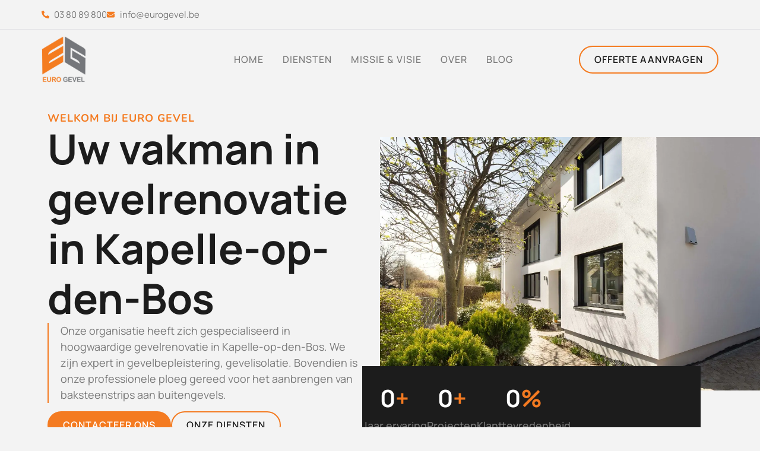

--- FILE ---
content_type: text/html; charset=UTF-8
request_url: https://www.eurogevel.be/gevelrenovatie-in-kapelle-op-den-bos/
body_size: 66559
content:
<!doctype html>
<html lang="nl-NL" prefix="og: https://ogp.me/ns#">
<head>
	<meta charset="UTF-8">
	<meta name="viewport" content="width=device-width, initial-scale=1">
	<link rel="profile" href="https://gmpg.org/xfn/11">
	
<!-- Search Engine Optimization door Rank Math - https://rankmath.com/ -->
<title>Euro Gevel • Uw Vakman In Gevelrenovatie In Kapelle-op-den-Bos</title>
<meta name="description" content="Euro Gevel is specialist in hoogwaardige gevelrenovatie in Kapelle-op-den-Bos. Ook voor gevelbepleistering, gevelisolatie &amp; steenstrips staat ons vaardig team klaar."/>
<meta name="robots" content="follow, index, max-snippet:-1, max-video-preview:-1, max-image-preview:large"/>
<link rel="canonical" href="https://www.eurogevel.be/gevelrenovatie-in-kapelle-op-den-bos/" />
<meta property="og:locale" content="nl_NL" />
<meta property="og:type" content="article" />
<meta property="og:title" content="Euro Gevel • Uw Vakman In Gevelrenovatie In Kapelle-op-den-Bos" />
<meta property="og:description" content="Euro Gevel is specialist in hoogwaardige gevelrenovatie in Kapelle-op-den-Bos. Ook voor gevelbepleistering, gevelisolatie &amp; steenstrips staat ons vaardig team klaar." />
<meta property="og:url" content="https://www.eurogevel.be/gevelrenovatie-in-kapelle-op-den-bos/" />
<meta property="og:site_name" content="Euro Gevel" />
<meta property="og:image" content="https://www.eurogevel.be/wp-content/uploads/2023/12/Scherm­afbeelding-2023-12-01-om-10.14.52.png" />
<meta property="og:image:secure_url" content="https://www.eurogevel.be/wp-content/uploads/2023/12/Scherm­afbeelding-2023-12-01-om-10.14.52.png" />
<meta property="og:image:width" content="1196" />
<meta property="og:image:height" content="797" />
<meta property="og:image:alt" content="Gevelrenovatie in Kapelle-op-den-Bos" />
<meta property="og:image:type" content="image/png" />
<meta property="article:published_time" content="2024-04-02T20:05:23+00:00" />
<meta name="twitter:card" content="summary_large_image" />
<meta name="twitter:title" content="Euro Gevel • Uw Vakman In Gevelrenovatie In Kapelle-op-den-Bos" />
<meta name="twitter:description" content="Euro Gevel is specialist in hoogwaardige gevelrenovatie in Kapelle-op-den-Bos. Ook voor gevelbepleistering, gevelisolatie &amp; steenstrips staat ons vaardig team klaar." />
<meta name="twitter:image" content="https://www.eurogevel.be/wp-content/uploads/2023/12/Scherm­afbeelding-2023-12-01-om-10.14.52.png" />
<meta name="twitter:label1" content="Tijd om te lezen" />
<meta name="twitter:data1" content="4 minuten" />
<!-- Optimized with WP Meteor v3.4.16 - https://wordpress.org/plugins/wp-meteor/ --><script data-wpmeteor-nooptimize="true" >var _wpmeteor={"gdpr":true,"rdelay":0,"preload":true,"elementor-animations":true,"elementor-pp":true,"v":"3.4.16","rest_url":"https:\/\/www.eurogevel.be\/wp-json\/"};(()=>{try{new MutationObserver(function(){}),new Promise(function(){}),Object.assign({},{}),document.fonts.ready.then(function(){})}catch{s="wpmeteordisable=1",i=document.location.href,i.match(/[?&]wpmeteordisable/)||(o="",i.indexOf("?")==-1?i.indexOf("#")==-1?o=i+"?"+s:o=i.replace("#","?"+s+"#"):i.indexOf("#")==-1?o=i+"&"+s:o=i.replace("#","&"+s+"#"),document.location.href=o)}var s,i,o;})();

</script><script data-wpmeteor-nooptimize="true" >(()=>{var v="addEventListener",ue="removeEventListener",p="getAttribute",L="setAttribute",pe="removeAttribute",N="hasAttribute",St="querySelector",F=St+"All",U="appendChild",Q="removeChild",fe="createElement",T="tagName",Ae="getOwnPropertyDescriptor",y="prototype",W="__lookupGetter__",Ee="__lookupSetter__",m="DOMContentLoaded",f="load",B="pageshow",me="error";var d=window,c=document,Te=c.documentElement;var $=console.error;var Ke=!0,X=class{constructor(){this.known=[]}init(){let t,n,s=(r,a)=>{if(Ke&&r&&r.fn&&!r.__wpmeteor){let o=function(i){return i===r?this:(c[v](m,l=>{i.call(c,r,l,"jQueryMock")}),this)};this.known.push([r,r.fn.ready,r.fn.init?.prototype?.ready]),r.fn.ready=o,r.fn.init?.prototype?.ready&&(r.fn.init.prototype.ready=o),r.__wpmeteor=!0}return r};window.jQuery||window.$,Object.defineProperty(window,"jQuery",{get(){return t},set(r){t=s(r,"jQuery")},configurable:!0}),Object.defineProperty(window,"$",{get(){return n},set(r){n=s(r,"$")},configurable:!0})}unmock(){this.known.forEach(([t,n,s])=>{t.fn.ready=n,t.fn.init?.prototype?.ready&&s&&(t.fn.init.prototype.ready=s)}),Ke=!1}};var ge="fpo:first-interaction",he="fpo:replay-captured-events";var Je="fpo:element-loaded",Se="fpo:images-loaded",M="fpo:the-end";var Z="click",V=window,Qe=V.addEventListener.bind(V),Xe=V.removeEventListener.bind(V),Ge="removeAttribute",ve="getAttribute",Gt="setAttribute",Ne=["touchstart","touchmove","touchend","touchcancel","keydown","wheel"],Ze=["mouseover","mouseout",Z],Nt=["touchstart","touchend","touchcancel","mouseover","mouseout",Z],R="data-wpmeteor-";var Ue="dispatchEvent",je=e=>{let t=new MouseEvent(Z,{view:e.view,bubbles:!0,cancelable:!0});return Object.defineProperty(t,"target",{writable:!1,value:e.target}),t},Be=class{static capture(){let t=!1,[,n,s]=`${window.Promise}`.split(/[\s[(){]+/s);if(V["__"+s+n])return;let r=[],a=o=>{if(o.target&&Ue in o.target){if(!o.isTrusted)return;if(o.cancelable&&!Ne.includes(o.type))try{o.preventDefault()}catch{}o.stopImmediatePropagation(),o.type===Z?r.push(je(o)):Nt.includes(o.type)&&r.push(o),o.target[Gt](R+o.type,!0),t||(t=!0,V[Ue](new CustomEvent(ge)))}};V.addEventListener(he,()=>{Ze.forEach(l=>Xe(l,a,{passive:!1,capture:!0})),Ne.forEach(l=>Xe(l,a,{passive:!0,capture:!0}));let o;for(;o=r.shift();){var i=o.target;i[ve](R+"touchstart")&&i[ve](R+"touchend")&&!i[ve](R+Z)?(i[ve](R+"touchmove")||r.push(je(o)),i[Ge](R+"touchstart"),i[Ge](R+"touchend")):i[Ge](R+o.type),i[Ue](o)}}),Ze.forEach(o=>Qe(o,a,{passive:!1,capture:!0})),Ne.forEach(o=>Qe(o,a,{passive:!0,capture:!0}))}};var et=Be;var j=class{constructor(){this.l=[]}emit(t,n=null){this.l[t]&&this.l[t].forEach(s=>s(n))}on(t,n){this.l[t]||=[],this.l[t].push(n)}off(t,n){this.l[t]=(this.l[t]||[]).filter(s=>s!==n)}};var D=new j;var ye=c[fe]("span");ye[L]("id","elementor-device-mode");ye[L]("class","elementor-screen-only");var Ut=!1,tt=()=>(Ut||c.body[U](ye),getComputedStyle(ye,":after").content.replace(/"/g,""));var rt=e=>e[p]("class")||"",nt=(e,t)=>e[L]("class",t),st=()=>{d[v](f,function(){let e=tt(),t=Math.max(Te.clientWidth||0,d.innerWidth||0),n=Math.max(Te.clientHeight||0,d.innerHeight||0),s=["_animation_"+e,"animation_"+e,"_animation","_animation","animation"];Array.from(c[F](".elementor-invisible")).forEach(r=>{let a=r.getBoundingClientRect();if(a.top+d.scrollY<=n&&a.left+d.scrollX<t)try{let i=JSON.parse(r[p]("data-settings"));if(i.trigger_source)return;let l=i._animation_delay||i.animation_delay||0,u,E;for(var o=0;o<s.length;o++)if(i[s[o]]){E=s[o],u=i[E];break}if(u){let q=rt(r),J=u==="none"?q:q+" animated "+u,At=setTimeout(()=>{nt(r,J.replace(/\belementor-invisible\b/,"")),s.forEach(Tt=>delete i[Tt]),r[L]("data-settings",JSON.stringify(i))},l);D.on("fi",()=>{clearTimeout(At),nt(r,rt(r).replace(new RegExp("\b"+u+"\b"),""))})}}catch(i){console.error(i)}})})};var ot="data-in-mega_smartmenus",it=()=>{let e=c[fe]("div");e.innerHTML='<span class="sub-arrow --wp-meteor"><i class="fa" aria-hidden="true"></i></span>';let t=e.firstChild,n=s=>{let r=[];for(;s=s.previousElementSibling;)r.push(s);return r};c[v](m,function(){Array.from(c[F](".pp-advanced-menu ul")).forEach(s=>{if(s[p](ot))return;(s[p]("class")||"").match(/\bmega-menu\b/)&&s[F]("ul").forEach(o=>{o[L](ot,!0)});let r=n(s),a=r.filter(o=>o).filter(o=>o[T]==="A").pop();if(a||(a=r.map(o=>Array.from(o[F]("a"))).filter(o=>o).flat().pop()),a){let o=t.cloneNode(!0);a[U](o),new MutationObserver(l=>{l.forEach(({addedNodes:u})=>{u.forEach(E=>{if(E.nodeType===1&&E[T]==="SPAN")try{a[Q](o)}catch{}})})}).observe(a,{childList:!0})}})})};var w="readystatechange",A="message";var Y="SCRIPT",g="data-wpmeteor-",b=Object.defineProperty,Ve=Object.defineProperties,P="javascript/blocked",Pe=/^\s*(application|text)\/javascript|module\s*$/i,mt="requestAnimationFrame",gt="requestIdleCallback",ie="setTimeout",Ie="__dynamic",I=d.constructor.name+"::",ce=c.constructor.name+"::",ht=function(e,t){t=t||d;for(var n=0;n<this.length;n++)e.call(t,this[n],n,this)};"NodeList"in d&&!NodeList[y].forEach&&(NodeList[y].forEach=ht);"HTMLCollection"in d&&!HTMLCollection[y].forEach&&(HTMLCollection[y].forEach=ht);_wpmeteor["elementor-animations"]&&st(),_wpmeteor["elementor-pp"]&&it();var _e=[],Le=[],ee=[],se=!1,k=[],h={},He=!1,Bt=0,H=c.visibilityState==="visible"?d[mt]:d[ie],vt=d[gt]||H;c[v]("visibilitychange",()=>{H=c.visibilityState==="visible"?d[mt]:d[ie],vt=d[gt]||H});var C=d[ie],De,z=["src","type"],x=Object,te="definePropert";x[te+"y"]=(e,t,n)=>{if(e===d&&["jQuery","onload"].indexOf(t)>=0||(e===c||e===c.body)&&["readyState","write","writeln","on"+w].indexOf(t)>=0)return["on"+w,"on"+f].indexOf(t)&&n.set&&(h["on"+w]=h["on"+w]||[],h["on"+w].push(n.set)),e;if(e instanceof HTMLScriptElement&&z.indexOf(t)>=0){if(!e[t+"__def"]){let s=x[Ae](e,t);b(e,t,{set(r){return e[t+"__set"]?e[t+"__set"].call(e,r):s.set.call(e,r)},get(){return e[t+"__get"]?e[t+"__get"].call(e):s.get.call(e)}}),e[t+"__def"]=!0}return n.get&&(e[t+"__get"]=n.get),n.set&&(e[t+"__set"]=n.set),e}return b(e,t,n)};x[te+"ies"]=(e,t)=>{for(let n in t)x[te+"y"](e,n,t[n]);for(let n of x.getOwnPropertySymbols(t))x[te+"y"](e,n,t[n]);return e};var qe=EventTarget[y][v],yt=EventTarget[y][ue],ae=qe.bind(c),Ct=yt.bind(c),G=qe.bind(d),_t=yt.bind(d),Lt=Document[y].createElement,le=Lt.bind(c),de=c.__proto__[W]("readyState").bind(c),ct="loading";b(c,"readyState",{get(){return ct},set(e){return ct=e}});var at=e=>k.filter(([t,,n],s)=>{if(!(e.indexOf(t.type)<0)){n||(n=t.target);try{let r=n.constructor.name+"::"+t.type;for(let a=0;a<h[r].length;a++)if(h[r][a]){let o=r+"::"+s+"::"+a;if(!xe[o])return!0}}catch{}}}).length,oe,xe={},K=e=>{k.forEach(([t,n,s],r)=>{if(!(e.indexOf(t.type)<0)){s||(s=t.target);try{let a=s.constructor.name+"::"+t.type;if((h[a]||[]).length)for(let o=0;o<h[a].length;o++){let i=h[a][o];if(i){let l=a+"::"+r+"::"+o;if(!xe[l]){xe[l]=!0,c.readyState=n,oe=a;try{Bt++,!i[y]||i[y].constructor===i?i.bind(s)(t):i(t)}catch(u){$(u,i)}oe=null}}}}catch(a){$(a)}}})};ae(m,e=>{k.push([new e.constructor(m,e),de(),c])});ae(w,e=>{k.push([new e.constructor(w,e),de(),c])});G(m,e=>{k.push([new e.constructor(m,e),de(),d])});G(f,e=>{He=!0,k.push([new e.constructor(f,e),de(),d]),O||K([m,w,A,f,B])});G(B,e=>{k.push([new e.constructor(B,e),de(),d]),O||K([m,w,A,f,B])});var wt=e=>{k.push([e,c.readyState,d])},Ot=d[W]("onmessage"),Rt=d[Ee]("onmessage"),Pt=()=>{_t(A,wt),(h[I+"message"]||[]).forEach(e=>{G(A,e)}),b(d,"onmessage",{get:Ot,set:Rt})};G(A,wt);var Dt=new X;Dt.init();var Fe=()=>{!O&&!se&&(O=!0,c.readyState="loading",H($e),H(S)),He||G(f,()=>{Fe()})};G(ge,()=>{Fe()});D.on(Se,()=>{Fe()});_wpmeteor.rdelay>=0&&et.capture();var re=[-1],Ce=e=>{re=re.filter(t=>t!==e.target),re.length||C(D.emit.bind(D,M))};var O=!1,S=()=>{let e=_e.shift();if(e)e[p](g+"src")?e[N]("async")||e[Ie]?(e.isConnected&&(re.push(e),setTimeout(Ce,1e3,{target:e})),Oe(e,Ce),C(S)):Oe(e,C.bind(null,S)):(e.origtype==P&&Oe(e),C(S));else if(Le.length)_e.push(...Le),Le.length=0,C(S);else if(at([m,w,A]))K([m,w,A]),C(S);else if(He)if(at([f,B,A]))K([f,B,A]),C(S);else if(re.length>1)vt(S);else if(ee.length)_e.push(...ee),ee.length=0,C(S);else{if(d.RocketLazyLoadScripts)try{RocketLazyLoadScripts.run()}catch(t){$(t)}c.readyState="complete",Pt(),Dt.unmock(),O=!1,se=!0,d[ie](()=>Ce({target:-1}))}else O=!1},xt=e=>{let t=le(Y),n=e.attributes;for(var s=n.length-1;s>=0;s--)n[s].name.startsWith(g)||t[L](n[s].name,n[s].value);let r=e[p](g+"type");r?t.type=r:t.type="text/javascript",(e.textContent||"").match(/^\s*class RocketLazyLoadScripts/)?t.textContent=e.textContent.replace(/^\s*class\s*RocketLazyLoadScripts/,"window.RocketLazyLoadScripts=class").replace("RocketLazyLoadScripts.run();",""):t.textContent=e.textContent;for(let a of["onload","onerror","onreadystatechange"])e[a]&&(t[a]=e[a]);return t},Oe=(e,t)=>{let n=e[p](g+"src");if(n){let s=qe.bind(e);e.isConnected&&t&&(s(f,t),s(me,t)),e.origtype=e[p](g+"type")||"text/javascript",e.origsrc=n,(!e.isConnected||e[N]("nomodule")||e.type&&!Pe.test(e.type))&&t&&t(new Event(f,{target:e}))}else e.origtype===P?(e.origtype=e[p](g+"type")||"text/javascript",e[pe]("integrity"),e.textContent=e.textContent+`
`):t&&t(new Event(f,{target:e}))},We=(e,t)=>{let n=(h[e]||[]).indexOf(t);if(n>=0)return h[e][n]=void 0,!0},lt=(e,t,...n)=>{if("HTMLDocument::"+m==oe&&e===m&&!t.toString().match(/jQueryMock/)){D.on(M,c[v].bind(c,e,t,...n));return}if(t&&(e===m||e===w)){let s=ce+e;h[s]=h[s]||[],h[s].push(t),se&&K([e]);return}return ae(e,t,...n)},dt=(e,t,...n)=>{if(e===m){let s=ce+e;We(s,t)}return Ct(e,t,...n)};Ve(c,{[v]:{get(){return lt},set(){return lt}},[ue]:{get(){return dt},set(){return dt}}});var ne=c.createDocumentFragment(),$e=()=>{ne.hasChildNodes()&&(c.head[U](ne),ne=c.createDocumentFragment())},ut={},we=e=>{if(e)try{let t=new URL(e,c.location.href),n=t.origin;if(n&&!ut[n]&&c.location.host!==t.host){let s=le("link");s.rel="preconnect",s.href=n,ne[U](s),ut[n]=!0,O&&H($e)}}catch{}},be={},kt=(e,t,n,s)=>{let r=le("link");r.rel=t?"modulepre"+f:"pre"+f,r.as="script",n&&r[L]("crossorigin",n),s&&r[L]("integrity",s);try{e=new URL(e,c.location.href).href}catch{}r.href=e,ne[U](r),be[e]=!0,O&&H($e)},ke=function(...e){let t=le(...e);if(!e||e[0].toUpperCase()!==Y||!O)return t;let n=t[L].bind(t),s=t[p].bind(t),r=t[pe].bind(t),a=t[N].bind(t),o=t[W]("attributes").bind(t);return z.forEach(i=>{let l=t[W](i).bind(t),u=t[Ee](i).bind(t);x[te+"y"](t,i,{set(E){return i==="type"&&E&&!Pe.test(E)?n(i,E):((i==="src"&&E||i==="type"&&E&&t.origsrc)&&n("type",P),E?n(g+i,E):r(g+i))},get(){let E=t[p](g+i);if(i==="src")try{return new URL(E,c.location.href).href}catch{}return E}}),b(t,"orig"+i,{set(E){return u(E)},get(){return l()}})}),t[L]=function(i,l){if(z.includes(i))return i==="type"&&l&&!Pe.test(l)?n(i,l):((i==="src"&&l||i==="type"&&l&&t.origsrc)&&n("type",P),l?n(g+i,l):r(g+i));n(i,l)},t[p]=function(i){let l=z.indexOf(i)>=0?s(g+i):s(i);if(i==="src")try{return new URL(l,c.location.href).href}catch{}return l},t[N]=function(i){return z.indexOf(i)>=0?a(g+i):a(i)},b(t,"attributes",{get(){return[...o()].filter(l=>l.name!=="type").map(l=>({name:l.name.match(new RegExp(g))?l.name.replace(g,""):l.name,value:l.value}))}}),t[Ie]=!0,t};Object.defineProperty(Document[y],"createElement",{set(e){e!==ke&&(De=e)},get(){return De||ke}});var Re=new Set,ze=new MutationObserver(e=>{e.forEach(({removedNodes:t,addedNodes:n,target:s})=>{t.forEach(r=>{r.nodeType===1&&Y===r[T]&&"origtype"in r&&Re.delete(r)}),n.forEach(r=>{if(r.nodeType===1)if(Y===r[T]){if("origtype"in r){if(r.origtype!==P)return}else if(r[p]("type")!==P)return;"origtype"in r||z.forEach(o=>{let i=r[W](o).bind(r),l=r[Ee](o).bind(r);b(r,"orig"+o,{set(u){return l(u)},get(){return i()}})});let a=r[p](g+"src");if(Re.has(r)&&$("Inserted twice",r),r.parentNode){Re.add(r);let o=r[p](g+"type");(a||"").match(/\/gtm.js\?/)||r[N]("async")||r[Ie]?(ee.push(r),we(a)):r[N]("defer")||o==="module"?(Le.push(r),we(a)):(a&&!r[N]("nomodule")&&!be[a]&&kt(a,o==="module",r[N]("crossorigin")&&r[p]("crossorigin"),r[p]("integrity")),_e.push(r))}else r[v](f,o=>o.target.parentNode[Q](o.target)),r[v](me,o=>o.target.parentNode[Q](o.target)),s[U](r)}else r[T]==="LINK"&&r[p]("as")==="script"&&(be[r[p]("href")]=!0)})})}),bt={childList:!0,subtree:!0};ze.observe(c.documentElement,bt);var Mt=HTMLElement[y].attachShadow;HTMLElement[y].attachShadow=function(e){let t=Mt.call(this,e);return e.mode==="open"&&ze.observe(t,bt),t};(()=>{let e=x[Ae](HTMLIFrameElement[y],"src");b(HTMLIFrameElement[y],"src",{get(){return this.dataset.fpoSrc?this.dataset.fpoSrc:e.get.call(this)},set(t){delete this.dataset.fpoSrc,e.set.call(this,t)}})})();D.on(M,()=>{(!De||De===ke)&&(Document[y].createElement=Lt,ze.disconnect()),dispatchEvent(new CustomEvent(he)),dispatchEvent(new CustomEvent(M))});var Me=e=>{let t,n;!c.currentScript||!c.currentScript.parentNode?(t=c.body,n=t.lastChild):(n=c.currentScript,t=n.parentNode);try{let s=le("div");s.innerHTML=e,Array.from(s.childNodes).forEach(r=>{r.nodeName===Y?t.insertBefore(xt(r),n):t.insertBefore(r,n)})}catch(s){$(s)}},pt=e=>Me(e+`
`);Ve(c,{write:{get(){return Me},set(e){return Me=e}},writeln:{get(){return pt},set(e){return pt=e}}});var ft=(e,t,...n)=>{if(I+m==oe&&e===m&&!t.toString().match(/jQueryMock/)){D.on(M,d[v].bind(d,e,t,...n));return}if(I+f==oe&&e===f){D.on(M,d[v].bind(d,e,t,...n));return}if(t&&(e===f||e===B||e===m||e===A&&!se)){let s=e===m?ce+e:I+e;h[s]=h[s]||[],h[s].push(t),se&&K([e]);return}return G(e,t,...n)},Et=(e,t,...n)=>{if(e===f||e===m||e===B){let s=e===m?ce+e:I+e;We(s,t)}return _t(e,t,...n)};Ve(d,{[v]:{get(){return ft},set(){return ft}},[ue]:{get(){return Et},set(){return Et}}});var Ye=e=>{let t;return{get(){return t},set(n){return t&&We(e,n),h[e]=h[e]||[],h[e].push(n),t=n}}};G(Je,e=>{let{target:t,event:n}=e.detail,s=t===d?c.body:t,r=s[p](g+"on"+n.type);s[pe](g+"on"+n.type);try{let a=new Function("event",r);t===d?d[v](f,a.bind(t,n)):a.call(t,n)}catch(a){console.err(a)}});{let e=Ye(I+f);b(d,"onload",e),ae(m,()=>{b(c.body,"onload",e)})}b(c,"onreadystatechange",Ye(ce+w));b(d,"onmessage",Ye(I+A));(()=>{let e=d.innerHeight,t=d.innerWidth,n=r=>{let o={"4g":1250,"3g":2500,"2g":2500}[(navigator.connection||{}).effectiveType]||0,i=r.getBoundingClientRect(),l={top:-1*e-o,left:-1*t-o,bottom:e+o,right:t+o};return!(i.left>=l.right||i.right<=l.left||i.top>=l.bottom||i.bottom<=l.top)},s=(r=!0)=>{let a=1,o=-1,i={},l=()=>{o++,--a||d[ie](D.emit.bind(D,Se),_wpmeteor.rdelay)};Array.from(c.getElementsByTagName("*")).forEach(u=>{let E,q,J;if(u[T]==="IMG"){let _=u.currentSrc||u.src;_&&!i[_]&&!_.match(/^data:/i)&&((u.loading||"").toLowerCase()!=="lazy"||n(u))&&(E=_)}else if(u[T]===Y)we(u[p](g+"src"));else if(u[T]==="LINK"&&u[p]("as")==="script"&&["pre"+f,"modulepre"+f].indexOf(u[p]("rel"))>=0)be[u[p]("href")]=!0;else if((q=d.getComputedStyle(u))&&(J=(q.backgroundImage||"").match(/^url\s*\((.*?)\)/i))&&(J||[]).length){let _=J[0].slice(4,-1).replace(/"/g,"");!i[_]&&!_.match(/^data:/i)&&(E=_)}if(E){i[E]=!0;let _=new Image;r&&(a++,_[v](f,l),_[v](me,l)),_.src=E}}),c.fonts.ready.then(()=>{l()})};_wpmeteor.rdelay===0?ae(m,s):G(f,s)})();})();
//1.0.42

</script><script type="application/ld+json" class="rank-math-schema">{"@context":"https://schema.org","@graph":[{"@type":["Organization","Person"],"@id":"https://www.eurogevel.be/#person","name":"Euro Gevel","url":"https://www.eurogevel.be","email":"info@eurogevel.be","logo":{"@type":"ImageObject","@id":"https://www.eurogevel.be/#logo","url":"https://www.eurogevel.be/wp-content/uploads/2023/08/EG-grote-Logo-2023-PNG-150x150.png","contentUrl":"https://www.eurogevel.be/wp-content/uploads/2023/08/EG-grote-Logo-2023-PNG-150x150.png","caption":"Euro Gevel","inLanguage":"nl-NL"},"image":{"@id":"https://www.eurogevel.be/#logo"}},{"@type":"WebSite","@id":"https://www.eurogevel.be/#website","url":"https://www.eurogevel.be","name":"Euro Gevel","alternateName":"eurogevel","publisher":{"@id":"https://www.eurogevel.be/#person"},"inLanguage":"nl-NL"},{"@type":"ImageObject","@id":"https://www.eurogevel.be/wp-content/uploads/2023/12/Scherm\u00adafbeelding-2023-12-01-om-10.14.52.png","url":"https://www.eurogevel.be/wp-content/uploads/2023/12/Scherm\u00adafbeelding-2023-12-01-om-10.14.52.png","width":"200","height":"200","inLanguage":"nl-NL"},{"@type":"WebPage","@id":"https://www.eurogevel.be/gevelrenovatie-in-kapelle-op-den-bos/#webpage","url":"https://www.eurogevel.be/gevelrenovatie-in-kapelle-op-den-bos/","name":"Euro Gevel \u2022 Uw Vakman In Gevelrenovatie In Kapelle-op-den-Bos","datePublished":"2024-04-02T20:05:23+00:00","dateModified":"2024-04-02T20:05:23+00:00","isPartOf":{"@id":"https://www.eurogevel.be/#website"},"primaryImageOfPage":{"@id":"https://www.eurogevel.be/wp-content/uploads/2023/12/Scherm\u00adafbeelding-2023-12-01-om-10.14.52.png"},"inLanguage":"nl-NL"},{"@type":"Person","@id":"https://www.eurogevel.be/author/burak/","name":"Burak","url":"https://www.eurogevel.be/author/burak/","image":{"@type":"ImageObject","@id":"https://secure.gravatar.com/avatar/24a9cadd151100bbfa1a300db60746844c27fc57fe3c82287d6335f0fd263997?s=96&amp;d=mm&amp;r=g","url":"https://secure.gravatar.com/avatar/24a9cadd151100bbfa1a300db60746844c27fc57fe3c82287d6335f0fd263997?s=96&amp;d=mm&amp;r=g","caption":"Burak","inLanguage":"nl-NL"}},{"@type":"Article","headline":"Euro Gevel \u2022 Uw Vakman In Gevelrenovatie In Kapelle-op-den-Bos","keywords":"Gevelrenovatie in Kapelle-op-den-Bos","datePublished":"2024-04-02T20:05:23+00:00","dateModified":"2024-04-02T20:05:23+00:00","author":{"@id":"https://www.eurogevel.be/author/burak/","name":"Burak"},"publisher":{"@id":"https://www.eurogevel.be/#person"},"description":"Euro Gevel is specialist in hoogwaardige gevelrenovatie in Kapelle-op-den-Bos. Ook voor gevelbepleistering, gevelisolatie &amp; steenstrips staat ons vaardig team klaar.","name":"Euro Gevel \u2022 Uw Vakman In Gevelrenovatie In Kapelle-op-den-Bos","@id":"https://www.eurogevel.be/gevelrenovatie-in-kapelle-op-den-bos/#richSnippet","isPartOf":{"@id":"https://www.eurogevel.be/gevelrenovatie-in-kapelle-op-den-bos/#webpage"},"image":{"@id":"https://www.eurogevel.be/wp-content/uploads/2023/12/Scherm\u00adafbeelding-2023-12-01-om-10.14.52.png"},"inLanguage":"nl-NL","mainEntityOfPage":{"@id":"https://www.eurogevel.be/gevelrenovatie-in-kapelle-op-den-bos/#webpage"}}]}</script>
<!-- /Rank Math WordPress SEO plugin -->

<script  type="javascript/blocked" data-wpmeteor-type="application/javascript"   id='pys-version-script'>console.log('PixelYourSite Free version 11.1.5.2');</script>

<link rel="alternate" type="application/rss+xml" title="Euro Gevel &raquo; feed" href="https://www.eurogevel.be/feed/" />
<link rel="alternate" title="oEmbed (JSON)" type="application/json+oembed" href="https://www.eurogevel.be/wp-json/oembed/1.0/embed?url=https%3A%2F%2Fwww.eurogevel.be%2Fgevelrenovatie-in-kapelle-op-den-bos%2F" />
<link rel="alternate" title="oEmbed (XML)" type="text/xml+oembed" href="https://www.eurogevel.be/wp-json/oembed/1.0/embed?url=https%3A%2F%2Fwww.eurogevel.be%2Fgevelrenovatie-in-kapelle-op-den-bos%2F&#038;format=xml" />
<style id='wp-img-auto-sizes-contain-inline-css'>
img:is([sizes=auto i],[sizes^="auto," i]){contain-intrinsic-size:3000px 1500px}
/*# sourceURL=wp-img-auto-sizes-contain-inline-css */
</style>
<style id='wp-emoji-styles-inline-css'>

	img.wp-smiley, img.emoji {
		display: inline !important;
		border: none !important;
		box-shadow: none !important;
		height: 1em !important;
		width: 1em !important;
		margin: 0 0.07em !important;
		vertical-align: -0.1em !important;
		background: none !important;
		padding: 0 !important;
	}
/*# sourceURL=wp-emoji-styles-inline-css */
</style>
<style id='global-styles-inline-css'>
:root{--wp--preset--aspect-ratio--square: 1;--wp--preset--aspect-ratio--4-3: 4/3;--wp--preset--aspect-ratio--3-4: 3/4;--wp--preset--aspect-ratio--3-2: 3/2;--wp--preset--aspect-ratio--2-3: 2/3;--wp--preset--aspect-ratio--16-9: 16/9;--wp--preset--aspect-ratio--9-16: 9/16;--wp--preset--color--black: #000000;--wp--preset--color--cyan-bluish-gray: #abb8c3;--wp--preset--color--white: #ffffff;--wp--preset--color--pale-pink: #f78da7;--wp--preset--color--vivid-red: #cf2e2e;--wp--preset--color--luminous-vivid-orange: #ff6900;--wp--preset--color--luminous-vivid-amber: #fcb900;--wp--preset--color--light-green-cyan: #7bdcb5;--wp--preset--color--vivid-green-cyan: #00d084;--wp--preset--color--pale-cyan-blue: #8ed1fc;--wp--preset--color--vivid-cyan-blue: #0693e3;--wp--preset--color--vivid-purple: #9b51e0;--wp--preset--gradient--vivid-cyan-blue-to-vivid-purple: linear-gradient(135deg,rgb(6,147,227) 0%,rgb(155,81,224) 100%);--wp--preset--gradient--light-green-cyan-to-vivid-green-cyan: linear-gradient(135deg,rgb(122,220,180) 0%,rgb(0,208,130) 100%);--wp--preset--gradient--luminous-vivid-amber-to-luminous-vivid-orange: linear-gradient(135deg,rgb(252,185,0) 0%,rgb(255,105,0) 100%);--wp--preset--gradient--luminous-vivid-orange-to-vivid-red: linear-gradient(135deg,rgb(255,105,0) 0%,rgb(207,46,46) 100%);--wp--preset--gradient--very-light-gray-to-cyan-bluish-gray: linear-gradient(135deg,rgb(238,238,238) 0%,rgb(169,184,195) 100%);--wp--preset--gradient--cool-to-warm-spectrum: linear-gradient(135deg,rgb(74,234,220) 0%,rgb(151,120,209) 20%,rgb(207,42,186) 40%,rgb(238,44,130) 60%,rgb(251,105,98) 80%,rgb(254,248,76) 100%);--wp--preset--gradient--blush-light-purple: linear-gradient(135deg,rgb(255,206,236) 0%,rgb(152,150,240) 100%);--wp--preset--gradient--blush-bordeaux: linear-gradient(135deg,rgb(254,205,165) 0%,rgb(254,45,45) 50%,rgb(107,0,62) 100%);--wp--preset--gradient--luminous-dusk: linear-gradient(135deg,rgb(255,203,112) 0%,rgb(199,81,192) 50%,rgb(65,88,208) 100%);--wp--preset--gradient--pale-ocean: linear-gradient(135deg,rgb(255,245,203) 0%,rgb(182,227,212) 50%,rgb(51,167,181) 100%);--wp--preset--gradient--electric-grass: linear-gradient(135deg,rgb(202,248,128) 0%,rgb(113,206,126) 100%);--wp--preset--gradient--midnight: linear-gradient(135deg,rgb(2,3,129) 0%,rgb(40,116,252) 100%);--wp--preset--font-size--small: 13px;--wp--preset--font-size--medium: 20px;--wp--preset--font-size--large: 36px;--wp--preset--font-size--x-large: 42px;--wp--preset--spacing--20: 0.44rem;--wp--preset--spacing--30: 0.67rem;--wp--preset--spacing--40: 1rem;--wp--preset--spacing--50: 1.5rem;--wp--preset--spacing--60: 2.25rem;--wp--preset--spacing--70: 3.38rem;--wp--preset--spacing--80: 5.06rem;--wp--preset--shadow--natural: 6px 6px 9px rgba(0, 0, 0, 0.2);--wp--preset--shadow--deep: 12px 12px 50px rgba(0, 0, 0, 0.4);--wp--preset--shadow--sharp: 6px 6px 0px rgba(0, 0, 0, 0.2);--wp--preset--shadow--outlined: 6px 6px 0px -3px rgb(255, 255, 255), 6px 6px rgb(0, 0, 0);--wp--preset--shadow--crisp: 6px 6px 0px rgb(0, 0, 0);}:root { --wp--style--global--content-size: 800px;--wp--style--global--wide-size: 1200px; }:where(body) { margin: 0; }.wp-site-blocks > .alignleft { float: left; margin-right: 2em; }.wp-site-blocks > .alignright { float: right; margin-left: 2em; }.wp-site-blocks > .aligncenter { justify-content: center; margin-left: auto; margin-right: auto; }:where(.wp-site-blocks) > * { margin-block-start: 24px; margin-block-end: 0; }:where(.wp-site-blocks) > :first-child { margin-block-start: 0; }:where(.wp-site-blocks) > :last-child { margin-block-end: 0; }:root { --wp--style--block-gap: 24px; }:root :where(.is-layout-flow) > :first-child{margin-block-start: 0;}:root :where(.is-layout-flow) > :last-child{margin-block-end: 0;}:root :where(.is-layout-flow) > *{margin-block-start: 24px;margin-block-end: 0;}:root :where(.is-layout-constrained) > :first-child{margin-block-start: 0;}:root :where(.is-layout-constrained) > :last-child{margin-block-end: 0;}:root :where(.is-layout-constrained) > *{margin-block-start: 24px;margin-block-end: 0;}:root :where(.is-layout-flex){gap: 24px;}:root :where(.is-layout-grid){gap: 24px;}.is-layout-flow > .alignleft{float: left;margin-inline-start: 0;margin-inline-end: 2em;}.is-layout-flow > .alignright{float: right;margin-inline-start: 2em;margin-inline-end: 0;}.is-layout-flow > .aligncenter{margin-left: auto !important;margin-right: auto !important;}.is-layout-constrained > .alignleft{float: left;margin-inline-start: 0;margin-inline-end: 2em;}.is-layout-constrained > .alignright{float: right;margin-inline-start: 2em;margin-inline-end: 0;}.is-layout-constrained > .aligncenter{margin-left: auto !important;margin-right: auto !important;}.is-layout-constrained > :where(:not(.alignleft):not(.alignright):not(.alignfull)){max-width: var(--wp--style--global--content-size);margin-left: auto !important;margin-right: auto !important;}.is-layout-constrained > .alignwide{max-width: var(--wp--style--global--wide-size);}body .is-layout-flex{display: flex;}.is-layout-flex{flex-wrap: wrap;align-items: center;}.is-layout-flex > :is(*, div){margin: 0;}body .is-layout-grid{display: grid;}.is-layout-grid > :is(*, div){margin: 0;}body{padding-top: 0px;padding-right: 0px;padding-bottom: 0px;padding-left: 0px;}a:where(:not(.wp-element-button)){text-decoration: underline;}:root :where(.wp-element-button, .wp-block-button__link){background-color: #32373c;border-width: 0;color: #fff;font-family: inherit;font-size: inherit;font-style: inherit;font-weight: inherit;letter-spacing: inherit;line-height: inherit;padding-top: calc(0.667em + 2px);padding-right: calc(1.333em + 2px);padding-bottom: calc(0.667em + 2px);padding-left: calc(1.333em + 2px);text-decoration: none;text-transform: inherit;}.has-black-color{color: var(--wp--preset--color--black) !important;}.has-cyan-bluish-gray-color{color: var(--wp--preset--color--cyan-bluish-gray) !important;}.has-white-color{color: var(--wp--preset--color--white) !important;}.has-pale-pink-color{color: var(--wp--preset--color--pale-pink) !important;}.has-vivid-red-color{color: var(--wp--preset--color--vivid-red) !important;}.has-luminous-vivid-orange-color{color: var(--wp--preset--color--luminous-vivid-orange) !important;}.has-luminous-vivid-amber-color{color: var(--wp--preset--color--luminous-vivid-amber) !important;}.has-light-green-cyan-color{color: var(--wp--preset--color--light-green-cyan) !important;}.has-vivid-green-cyan-color{color: var(--wp--preset--color--vivid-green-cyan) !important;}.has-pale-cyan-blue-color{color: var(--wp--preset--color--pale-cyan-blue) !important;}.has-vivid-cyan-blue-color{color: var(--wp--preset--color--vivid-cyan-blue) !important;}.has-vivid-purple-color{color: var(--wp--preset--color--vivid-purple) !important;}.has-black-background-color{background-color: var(--wp--preset--color--black) !important;}.has-cyan-bluish-gray-background-color{background-color: var(--wp--preset--color--cyan-bluish-gray) !important;}.has-white-background-color{background-color: var(--wp--preset--color--white) !important;}.has-pale-pink-background-color{background-color: var(--wp--preset--color--pale-pink) !important;}.has-vivid-red-background-color{background-color: var(--wp--preset--color--vivid-red) !important;}.has-luminous-vivid-orange-background-color{background-color: var(--wp--preset--color--luminous-vivid-orange) !important;}.has-luminous-vivid-amber-background-color{background-color: var(--wp--preset--color--luminous-vivid-amber) !important;}.has-light-green-cyan-background-color{background-color: var(--wp--preset--color--light-green-cyan) !important;}.has-vivid-green-cyan-background-color{background-color: var(--wp--preset--color--vivid-green-cyan) !important;}.has-pale-cyan-blue-background-color{background-color: var(--wp--preset--color--pale-cyan-blue) !important;}.has-vivid-cyan-blue-background-color{background-color: var(--wp--preset--color--vivid-cyan-blue) !important;}.has-vivid-purple-background-color{background-color: var(--wp--preset--color--vivid-purple) !important;}.has-black-border-color{border-color: var(--wp--preset--color--black) !important;}.has-cyan-bluish-gray-border-color{border-color: var(--wp--preset--color--cyan-bluish-gray) !important;}.has-white-border-color{border-color: var(--wp--preset--color--white) !important;}.has-pale-pink-border-color{border-color: var(--wp--preset--color--pale-pink) !important;}.has-vivid-red-border-color{border-color: var(--wp--preset--color--vivid-red) !important;}.has-luminous-vivid-orange-border-color{border-color: var(--wp--preset--color--luminous-vivid-orange) !important;}.has-luminous-vivid-amber-border-color{border-color: var(--wp--preset--color--luminous-vivid-amber) !important;}.has-light-green-cyan-border-color{border-color: var(--wp--preset--color--light-green-cyan) !important;}.has-vivid-green-cyan-border-color{border-color: var(--wp--preset--color--vivid-green-cyan) !important;}.has-pale-cyan-blue-border-color{border-color: var(--wp--preset--color--pale-cyan-blue) !important;}.has-vivid-cyan-blue-border-color{border-color: var(--wp--preset--color--vivid-cyan-blue) !important;}.has-vivid-purple-border-color{border-color: var(--wp--preset--color--vivid-purple) !important;}.has-vivid-cyan-blue-to-vivid-purple-gradient-background{background: var(--wp--preset--gradient--vivid-cyan-blue-to-vivid-purple) !important;}.has-light-green-cyan-to-vivid-green-cyan-gradient-background{background: var(--wp--preset--gradient--light-green-cyan-to-vivid-green-cyan) !important;}.has-luminous-vivid-amber-to-luminous-vivid-orange-gradient-background{background: var(--wp--preset--gradient--luminous-vivid-amber-to-luminous-vivid-orange) !important;}.has-luminous-vivid-orange-to-vivid-red-gradient-background{background: var(--wp--preset--gradient--luminous-vivid-orange-to-vivid-red) !important;}.has-very-light-gray-to-cyan-bluish-gray-gradient-background{background: var(--wp--preset--gradient--very-light-gray-to-cyan-bluish-gray) !important;}.has-cool-to-warm-spectrum-gradient-background{background: var(--wp--preset--gradient--cool-to-warm-spectrum) !important;}.has-blush-light-purple-gradient-background{background: var(--wp--preset--gradient--blush-light-purple) !important;}.has-blush-bordeaux-gradient-background{background: var(--wp--preset--gradient--blush-bordeaux) !important;}.has-luminous-dusk-gradient-background{background: var(--wp--preset--gradient--luminous-dusk) !important;}.has-pale-ocean-gradient-background{background: var(--wp--preset--gradient--pale-ocean) !important;}.has-electric-grass-gradient-background{background: var(--wp--preset--gradient--electric-grass) !important;}.has-midnight-gradient-background{background: var(--wp--preset--gradient--midnight) !important;}.has-small-font-size{font-size: var(--wp--preset--font-size--small) !important;}.has-medium-font-size{font-size: var(--wp--preset--font-size--medium) !important;}.has-large-font-size{font-size: var(--wp--preset--font-size--large) !important;}.has-x-large-font-size{font-size: var(--wp--preset--font-size--x-large) !important;}
:root :where(.wp-block-pullquote){font-size: 1.5em;line-height: 1.6;}
/*# sourceURL=global-styles-inline-css */
</style>
<link rel='stylesheet' id='sbttb-fonts-css' href='https://www.eurogevel.be/wp-content/plugins/smooth-back-to-top-button/assets/css/sbttb-fonts.css?ver=1.2' media='all' />
<link rel='stylesheet' id='sbttb-style-css' href='https://www.eurogevel.be/wp-content/plugins/smooth-back-to-top-button/assets/css/smooth-back-to-top-button.css?ver=1.2' media='all' />
<link rel='stylesheet' id='hello-elementor-css' href='https://www.eurogevel.be/wp-content/themes/hello-elementor/assets/css/reset.css?ver=3.4.5' media='all' />
<link rel='stylesheet' id='hello-elementor-theme-style-css' href='https://www.eurogevel.be/wp-content/themes/hello-elementor/assets/css/theme.css?ver=3.4.5' media='all' />
<link rel='stylesheet' id='hello-elementor-header-footer-css' href='https://www.eurogevel.be/wp-content/themes/hello-elementor/assets/css/header-footer.css?ver=3.4.5' media='all' />
<link rel='stylesheet' id='elementor-frontend-css' href='https://www.eurogevel.be/wp-content/plugins/elementor/assets/css/frontend.min.css?ver=3.34.1' media='all' />
<link rel='stylesheet' id='elementor-post-3035-css' href='https://www.eurogevel.be/wp-content/uploads/elementor/css/post-3035.css?ver=1769328585' media='all' />
<link rel='stylesheet' id='widget-icon-list-css' href='https://www.eurogevel.be/wp-content/plugins/elementor/assets/css/widget-icon-list.min.css?ver=3.34.1' media='all' />
<link rel='stylesheet' id='widget-image-css' href='https://www.eurogevel.be/wp-content/plugins/elementor/assets/css/widget-image.min.css?ver=3.34.1' media='all' />
<link rel='stylesheet' id='widget-nav-menu-css' href='https://www.eurogevel.be/wp-content/plugins/elementor-pro/assets/css/widget-nav-menu.min.css?ver=3.34.0' media='all' />
<link rel='stylesheet' id='e-sticky-css' href='https://www.eurogevel.be/wp-content/plugins/elementor-pro/assets/css/modules/sticky.min.css?ver=3.34.0' media='all' />
<link rel='stylesheet' id='widget-heading-css' href='https://www.eurogevel.be/wp-content/plugins/elementor/assets/css/widget-heading.min.css?ver=3.34.1' media='all' />
<link rel='stylesheet' id='e-animation-float-css' href='https://www.eurogevel.be/wp-content/plugins/elementor/assets/lib/animations/styles/e-animation-float.min.css?ver=3.34.1' media='all' />
<link rel='stylesheet' id='widget-social-icons-css' href='https://www.eurogevel.be/wp-content/plugins/elementor/assets/css/widget-social-icons.min.css?ver=3.34.1' media='all' />
<link rel='stylesheet' id='e-apple-webkit-css' href='https://www.eurogevel.be/wp-content/plugins/elementor/assets/css/conditionals/apple-webkit.min.css?ver=3.34.1' media='all' />
<link rel='stylesheet' id='widget-form-css' href='https://www.eurogevel.be/wp-content/plugins/elementor-pro/assets/css/widget-form.min.css?ver=3.34.0' media='all' />
<link rel='stylesheet' id='widget-divider-css' href='https://www.eurogevel.be/wp-content/plugins/elementor/assets/css/widget-divider.min.css?ver=3.34.1' media='all' />
<link rel='stylesheet' id='wb-elementor-before-after-slider-css' href='https://www.eurogevel.be/wp-content/plugins/before-after-image-comparison-slider-for-elementor/assets/css/twentytwenty.css?ver=1.0.0' media='all' />
<link rel='stylesheet' id='widget-counter-css' href='https://www.eurogevel.be/wp-content/plugins/elementor/assets/css/widget-counter.min.css?ver=3.34.1' media='all' />
<link rel='stylesheet' id='widget-call-to-action-css' href='https://www.eurogevel.be/wp-content/plugins/elementor-pro/assets/css/widget-call-to-action.min.css?ver=3.34.0' media='all' />
<link rel='stylesheet' id='e-transitions-css' href='https://www.eurogevel.be/wp-content/plugins/elementor-pro/assets/css/conditionals/transitions.min.css?ver=3.34.0' media='all' />
<link rel='stylesheet' id='swiper-css' href='https://www.eurogevel.be/wp-content/plugins/elementor/assets/lib/swiper/v8/css/swiper.min.css?ver=8.4.5' media='all' />
<link rel='stylesheet' id='e-swiper-css' href='https://www.eurogevel.be/wp-content/plugins/elementor/assets/css/conditionals/e-swiper.min.css?ver=3.34.1' media='all' />
<link rel='stylesheet' id='widget-gallery-css' href='https://www.eurogevel.be/wp-content/plugins/elementor-pro/assets/css/widget-gallery.min.css?ver=3.34.0' media='all' />
<link rel='stylesheet' id='elementor-gallery-css' href='https://www.eurogevel.be/wp-content/plugins/elementor/assets/lib/e-gallery/css/e-gallery.min.css?ver=1.2.0' media='all' />
<link rel='stylesheet' id='widget-icon-box-css' href='https://www.eurogevel.be/wp-content/plugins/elementor/assets/css/widget-icon-box.min.css?ver=3.34.1' media='all' />
<link rel='stylesheet' id='widget-posts-css' href='https://www.eurogevel.be/wp-content/plugins/elementor-pro/assets/css/widget-posts.min.css?ver=3.34.0' media='all' />
<link rel='stylesheet' id='elementor-post-4851-css' href='https://www.eurogevel.be/wp-content/uploads/elementor/css/post-4851.css?ver=1769336681' media='all' />
<link rel='stylesheet' id='elementor-post-2555-css' href='https://www.eurogevel.be/wp-content/uploads/elementor/css/post-2555.css?ver=1769328586' media='all' />
<link rel='stylesheet' id='elementor-post-2783-css' href='https://www.eurogevel.be/wp-content/uploads/elementor/css/post-2783.css?ver=1769328586' media='all' />
<link rel='stylesheet' id='elementor-gf-local-manrope-css' href='https://www.eurogevel.be/wp-content/uploads/elementor/google-fonts/css/manrope.css?ver=1743085709' media='all' />
<link rel='stylesheet' id='elementor-gf-local-nunito-css' href='https://www.eurogevel.be/wp-content/uploads/elementor/google-fonts/css/nunito.css?ver=1743085723' media='all' />
<script  type="javascript/blocked" data-wpmeteor-type="text/javascript"  data-wpmeteor-src="https://www.eurogevel.be/wp-includes/js/jquery/jquery.min.js?ver=3.7.1" id="jquery-core-js"></script>
<script  type="javascript/blocked" data-wpmeteor-type="text/javascript"  data-wpmeteor-src="https://www.eurogevel.be/wp-includes/js/jquery/jquery-migrate.min.js?ver=3.4.1" id="jquery-migrate-js"></script>
<script  type="javascript/blocked" data-wpmeteor-type="text/javascript"  data-wpmeteor-src="https://www.eurogevel.be/wp-content/plugins/pixelyoursite/dist/scripts/jquery.bind-first-0.2.3.min.js?ver=0.2.3" id="jquery-bind-first-js"></script>
<script  type="javascript/blocked" data-wpmeteor-type="text/javascript"  data-wpmeteor-src="https://www.eurogevel.be/wp-content/plugins/pixelyoursite/dist/scripts/js.cookie-2.1.3.min.js?ver=2.1.3" id="js-cookie-pys-js"></script>
<script  type="javascript/blocked" data-wpmeteor-type="text/javascript"  data-wpmeteor-src="https://www.eurogevel.be/wp-content/plugins/pixelyoursite/dist/scripts/tld.min.js?ver=2.3.1" id="js-tld-js"></script>
<script  type="javascript/blocked" data-wpmeteor-type="text/javascript"  id="pys-js-extra">
var pysOptions = {"staticEvents":{"facebook":{"init_event":[{"delay":0,"type":"static","ajaxFire":false,"name":"PageView","pixelIds":["1336208550887924"],"eventID":"88ffb6bc-81bc-4a7e-8fd6-c7c6d56cba9e","params":{"page_title":"Gevelrenovatie in Kapelle-op-den-Bos","post_type":"page","post_id":4851,"plugin":"PixelYourSite","user_role":"guest","event_url":"www.eurogevel.be/gevelrenovatie-in-kapelle-op-den-bos/"},"e_id":"init_event","ids":[],"hasTimeWindow":false,"timeWindow":0,"woo_order":"","edd_order":""}]}},"dynamicEvents":[],"triggerEvents":[],"triggerEventTypes":[],"facebook":{"pixelIds":["1336208550887924"],"advancedMatching":[],"advancedMatchingEnabled":false,"removeMetadata":true,"wooVariableAsSimple":false,"serverApiEnabled":false,"wooCRSendFromServer":false,"send_external_id":null,"enabled_medical":false,"do_not_track_medical_param":["event_url","post_title","page_title","landing_page","content_name","categories","category_name","tags"],"meta_ldu":false},"debug":"","siteUrl":"https://www.eurogevel.be","ajaxUrl":"https://www.eurogevel.be/wp-admin/admin-ajax.php","ajax_event":"1bc9d7e85d","enable_remove_download_url_param":"1","cookie_duration":"7","last_visit_duration":"60","enable_success_send_form":"","ajaxForServerEvent":"1","ajaxForServerStaticEvent":"1","useSendBeacon":"1","send_external_id":"1","external_id_expire":"180","track_cookie_for_subdomains":"1","google_consent_mode":"1","gdpr":{"ajax_enabled":false,"all_disabled_by_api":false,"facebook_disabled_by_api":false,"analytics_disabled_by_api":false,"google_ads_disabled_by_api":false,"pinterest_disabled_by_api":false,"bing_disabled_by_api":false,"reddit_disabled_by_api":false,"externalID_disabled_by_api":false,"facebook_prior_consent_enabled":true,"analytics_prior_consent_enabled":true,"google_ads_prior_consent_enabled":null,"pinterest_prior_consent_enabled":true,"bing_prior_consent_enabled":true,"cookiebot_integration_enabled":false,"cookiebot_facebook_consent_category":"marketing","cookiebot_analytics_consent_category":"statistics","cookiebot_tiktok_consent_category":"marketing","cookiebot_google_ads_consent_category":"marketing","cookiebot_pinterest_consent_category":"marketing","cookiebot_bing_consent_category":"marketing","consent_magic_integration_enabled":false,"real_cookie_banner_integration_enabled":false,"cookie_notice_integration_enabled":false,"cookie_law_info_integration_enabled":false,"analytics_storage":{"enabled":true,"value":"granted","filter":false},"ad_storage":{"enabled":true,"value":"granted","filter":false},"ad_user_data":{"enabled":true,"value":"granted","filter":false},"ad_personalization":{"enabled":true,"value":"granted","filter":false}},"cookie":{"disabled_all_cookie":false,"disabled_start_session_cookie":false,"disabled_advanced_form_data_cookie":false,"disabled_landing_page_cookie":false,"disabled_first_visit_cookie":false,"disabled_trafficsource_cookie":false,"disabled_utmTerms_cookie":false,"disabled_utmId_cookie":false},"tracking_analytics":{"TrafficSource":"direct","TrafficLanding":"undefined","TrafficUtms":[],"TrafficUtmsId":[]},"GATags":{"ga_datalayer_type":"default","ga_datalayer_name":"dataLayerPYS"},"woo":{"enabled":false},"edd":{"enabled":false},"cache_bypass":"1769498380"};
//# sourceURL=pys-js-extra
</script>
<script  type="javascript/blocked" data-wpmeteor-type="text/javascript"  data-wpmeteor-src="https://www.eurogevel.be/wp-content/plugins/pixelyoursite/dist/scripts/public.js?ver=11.1.5.2" id="pys-js"></script>
<link rel="https://api.w.org/" href="https://www.eurogevel.be/wp-json/" /><link rel="alternate" title="JSON" type="application/json" href="https://www.eurogevel.be/wp-json/wp/v2/pages/4851" /><link rel="EditURI" type="application/rsd+xml" title="RSD" href="https://www.eurogevel.be/xmlrpc.php?rsd" />
<meta name="generator" content="WordPress 6.9" />
<link rel='shortlink' href='https://www.eurogevel.be/?p=4851' />
<!-- HFCM by 99 Robots - Snippet # 1: GA4 -->
<!-- Google tag (gtag.js) --> <script  type="javascript/blocked" data-wpmeteor-type="text/javascript"  async data-wpmeteor-src="https://www.googletagmanager.com/gtag/js?id=G-89XP4D2YPQ"></script> <script  type="javascript/blocked" data-wpmeteor-type="text/javascript" >   window.dataLayer = window.dataLayer || [];   function gtag(){dataLayer.push(arguments);}   gtag('js', new Date());   gtag('config', 'G-89XP4D2YPQ'); </script>
<!-- /end HFCM by 99 Robots -->
<!-- HFCM by 99 Robots - Snippet # 3: search console -->
<meta name="google-site-verification" content="0sfmwF0FQEwkUcpqLbK_lV7kcaEQLcTpJImSHVv3Bz0" />
<!-- /end HFCM by 99 Robots -->

            <style type="text/css">
                .progress-wrap {
                    bottom: 20px;
                    height: 36px;
                    width: 36px;
                    border-radius: 36px;
                    background-color: #f3f3f3;
                    box-shadow: inset 0 0 0 1px #e4e3e7;
                }

                .progress-wrap.btn-left-side {
                    left: 20px;
                }

                .progress-wrap.btn-right-side {
                    right: 20px;
                }

				.progress-wrap.btn-center {
					inset-inline: 0;
					margin-inline: auto;
				}

                .progress-wrap::after {
                    width: 36px;
                    height: 36px;
                    color: #1f2029;
                    font-size: 30px;
                    content: '\e900';
                    line-height: 36px;
                }

                .progress-wrap:hover::after {
                    color: #1f2029;
                }

                .progress-wrap svg.progress-circle path {
                    stroke: #1f2029;
                    stroke-width: 1px;
                }

                
                
                
            </style>

			<meta name="generator" content="Elementor 3.34.1; features: e_font_icon_svg, additional_custom_breakpoints; settings: css_print_method-external, google_font-enabled, font_display-swap">
			<style>
				.e-con.e-parent:nth-of-type(n+4):not(.e-lazyloaded):not(.e-no-lazyload),
				.e-con.e-parent:nth-of-type(n+4):not(.e-lazyloaded):not(.e-no-lazyload) * {
					background-image: none !important;
				}
				@media screen and (max-height: 1024px) {
					.e-con.e-parent:nth-of-type(n+3):not(.e-lazyloaded):not(.e-no-lazyload),
					.e-con.e-parent:nth-of-type(n+3):not(.e-lazyloaded):not(.e-no-lazyload) * {
						background-image: none !important;
					}
				}
				@media screen and (max-height: 640px) {
					.e-con.e-parent:nth-of-type(n+2):not(.e-lazyloaded):not(.e-no-lazyload),
					.e-con.e-parent:nth-of-type(n+2):not(.e-lazyloaded):not(.e-no-lazyload) * {
						background-image: none !important;
					}
				}
			</style>
						<meta name="theme-color" content="#F3F3F3">
			<link rel="icon" href="https://www.eurogevel.be/wp-content/uploads/2023/08/EG-grote-Logo-2023-PNG-150x150.png" sizes="32x32" />
<link rel="icon" href="https://www.eurogevel.be/wp-content/uploads/2023/08/EG-grote-Logo-2023-PNG.png" sizes="192x192" />
<link rel="apple-touch-icon" href="https://www.eurogevel.be/wp-content/uploads/2023/08/EG-grote-Logo-2023-PNG.png" />
<meta name="msapplication-TileImage" content="https://www.eurogevel.be/wp-content/uploads/2023/08/EG-grote-Logo-2023-PNG.png" />
		<style id="wp-custom-css">
			.cmplz-cookiebanner .cmplz-buttons .cmplz-btn.cmplz-accept{
    background-color: #F47B21 !important;
    color: #ffffff !important;
    font-weight: 500 !impoartant;
    border-color: #F47B21 !important;
}

.grecaptcha-badge { 
    visibility: hidden;
}		</style>
		<meta name="generator" content="WP Rocket 3.20.3" data-wpr-features="wpr_preload_links wpr_desktop" /></head>
<body class="wp-singular page-template-default page page-id-4851 wp-custom-logo wp-embed-responsive wp-theme-hello-elementor hello-elementor-default elementor-default elementor-template-full-width elementor-kit-3035 elementor-page elementor-page-4851">


<a class="skip-link screen-reader-text" href="#content">Ga naar de inhoud</a>

		<header data-rocket-location-hash="4a35a1d9d78d984020239344716dcae2" data-elementor-type="header" data-elementor-id="2555" class="elementor elementor-2555 elementor-location-header" data-elementor-post-type="elementor_library">
			<div class="elementor-element elementor-element-b8d09d0 elementor-hidden-mobile e-flex e-con-boxed e-con e-parent" data-id="b8d09d0" data-element_type="container" data-settings="{&quot;background_background&quot;:&quot;classic&quot;}">
					<div data-rocket-location-hash="da3b654b339ed49f0234db69a353a170" class="e-con-inner">
		<div class="elementor-element elementor-element-a6dc5ea e-con-full e-flex e-con e-child" data-id="a6dc5ea" data-element_type="container">
				<div class="elementor-element elementor-element-a93c996 elementor-icon-list--layout-inline elementor-mobile-align-center elementor-list-item-link-full_width elementor-widget elementor-widget-icon-list" data-id="a93c996" data-element_type="widget" data-widget_type="icon-list.default">
				<div class="elementor-widget-container">
							<ul class="elementor-icon-list-items elementor-inline-items">
							<li class="elementor-icon-list-item elementor-inline-item">
											<a href="tel:+3238089800">

												<span class="elementor-icon-list-icon">
							<svg aria-hidden="true" class="e-font-icon-svg e-fas-phone-alt" viewBox="0 0 512 512" xmlns="http://www.w3.org/2000/svg"><path d="M497.39 361.8l-112-48a24 24 0 0 0-28 6.9l-49.6 60.6A370.66 370.66 0 0 1 130.6 204.11l60.6-49.6a23.94 23.94 0 0 0 6.9-28l-48-112A24.16 24.16 0 0 0 122.6.61l-104 24A24 24 0 0 0 0 48c0 256.5 207.9 464 464 464a24 24 0 0 0 23.4-18.6l24-104a24.29 24.29 0 0 0-14.01-27.6z"></path></svg>						</span>
										<span class="elementor-icon-list-text">03 80 89 800</span>
											</a>
									</li>
								<li class="elementor-icon-list-item elementor-inline-item">
											<a href="mailto:info@eurogevel.be">

												<span class="elementor-icon-list-icon">
							<svg aria-hidden="true" class="e-font-icon-svg e-fas-envelope" viewBox="0 0 512 512" xmlns="http://www.w3.org/2000/svg"><path d="M502.3 190.8c3.9-3.1 9.7-.2 9.7 4.7V400c0 26.5-21.5 48-48 48H48c-26.5 0-48-21.5-48-48V195.6c0-5 5.7-7.8 9.7-4.7 22.4 17.4 52.1 39.5 154.1 113.6 21.1 15.4 56.7 47.8 92.2 47.6 35.7.3 72-32.8 92.3-47.6 102-74.1 131.6-96.3 154-113.7zM256 320c23.2.4 56.6-29.2 73.4-41.4 132.7-96.3 142.8-104.7 173.4-128.7 5.8-4.5 9.2-11.5 9.2-18.9v-19c0-26.5-21.5-48-48-48H48C21.5 64 0 85.5 0 112v19c0 7.4 3.4 14.3 9.2 18.9 30.6 23.9 40.7 32.4 173.4 128.7 16.8 12.2 50.2 41.8 73.4 41.4z"></path></svg>						</span>
										<span class="elementor-icon-list-text">info@eurogevel.be</span>
											</a>
									</li>
						</ul>
						</div>
				</div>
				</div>
					</div>
				</div>
		<div class="elementor-element elementor-element-8870f86 elementor-hidden-desktop elementor-hidden-tablet e-flex e-con-boxed e-con e-parent" data-id="8870f86" data-element_type="container" data-settings="{&quot;background_background&quot;:&quot;classic&quot;}">
					<div data-rocket-location-hash="db09287dc3941bcac9abe956715ef14a" class="e-con-inner">
		<div class="elementor-element elementor-element-8196bfe e-con-full e-flex e-con e-child" data-id="8196bfe" data-element_type="container">
				<div class="elementor-element elementor-element-0123901 elementor-icon-list--layout-inline elementor-mobile-align-center elementor-list-item-link-full_width elementor-widget elementor-widget-icon-list" data-id="0123901" data-element_type="widget" data-widget_type="icon-list.default">
				<div class="elementor-widget-container">
							<ul class="elementor-icon-list-items elementor-inline-items">
							<li class="elementor-icon-list-item elementor-inline-item">
											<a href="tel:+3238089800">

												<span class="elementor-icon-list-icon">
							<svg aria-hidden="true" class="e-font-icon-svg e-fas-phone-alt" viewBox="0 0 512 512" xmlns="http://www.w3.org/2000/svg"><path d="M497.39 361.8l-112-48a24 24 0 0 0-28 6.9l-49.6 60.6A370.66 370.66 0 0 1 130.6 204.11l60.6-49.6a23.94 23.94 0 0 0 6.9-28l-48-112A24.16 24.16 0 0 0 122.6.61l-104 24A24 24 0 0 0 0 48c0 256.5 207.9 464 464 464a24 24 0 0 0 23.4-18.6l24-104a24.29 24.29 0 0 0-14.01-27.6z"></path></svg>						</span>
										<span class="elementor-icon-list-text">03 80 89 800</span>
											</a>
									</li>
								<li class="elementor-icon-list-item elementor-inline-item">
											<a href="mailto:info@eurogevel.be">

												<span class="elementor-icon-list-icon">
							<svg aria-hidden="true" class="e-font-icon-svg e-fas-envelope" viewBox="0 0 512 512" xmlns="http://www.w3.org/2000/svg"><path d="M502.3 190.8c3.9-3.1 9.7-.2 9.7 4.7V400c0 26.5-21.5 48-48 48H48c-26.5 0-48-21.5-48-48V195.6c0-5 5.7-7.8 9.7-4.7 22.4 17.4 52.1 39.5 154.1 113.6 21.1 15.4 56.7 47.8 92.2 47.6 35.7.3 72-32.8 92.3-47.6 102-74.1 131.6-96.3 154-113.7zM256 320c23.2.4 56.6-29.2 73.4-41.4 132.7-96.3 142.8-104.7 173.4-128.7 5.8-4.5 9.2-11.5 9.2-18.9v-19c0-26.5-21.5-48-48-48H48C21.5 64 0 85.5 0 112v19c0 7.4 3.4 14.3 9.2 18.9 30.6 23.9 40.7 32.4 173.4 128.7 16.8 12.2 50.2 41.8 73.4 41.4z"></path></svg>						</span>
										<span class="elementor-icon-list-text">info@eurogevel.be</span>
											</a>
									</li>
						</ul>
						</div>
				</div>
				</div>
					</div>
				</div>
		<div class="elementor-element elementor-element-704ad2a elementor-hidden-tablet elementor-hidden-mobile e-flex e-con-boxed e-con e-parent" data-id="704ad2a" data-element_type="container" data-settings="{&quot;background_background&quot;:&quot;classic&quot;}">
					<div data-rocket-location-hash="7d0ce0601f4dee916c7ce6cc61b61694" class="e-con-inner">
		<div class="elementor-element elementor-element-700dfb5 e-con-full e-flex e-con e-child" data-id="700dfb5" data-element_type="container">
				<div class="elementor-element elementor-element-e64ccec elementor-widget elementor-widget-theme-site-logo elementor-widget-image" data-id="e64ccec" data-element_type="widget" data-widget_type="theme-site-logo.default">
				<div class="elementor-widget-container">
											<a href="https://www.eurogevel.be">
			<img fetchpriority="high" width="1393" height="1436" src="https://www.eurogevel.be/wp-content/uploads/2023/08/EG-grote-Logo-2023-PNG.png" class="attachment-full size-full wp-image-2576" alt="" srcset="https://www.eurogevel.be/wp-content/uploads/2023/08/EG-grote-Logo-2023-PNG.png 1393w, https://www.eurogevel.be/wp-content/uploads/2023/08/EG-grote-Logo-2023-PNG-291x300.png 291w, https://www.eurogevel.be/wp-content/uploads/2023/08/EG-grote-Logo-2023-PNG-993x1024.png 993w, https://www.eurogevel.be/wp-content/uploads/2023/08/EG-grote-Logo-2023-PNG-768x792.png 768w" sizes="(max-width: 1393px) 100vw, 1393px" />				</a>
											</div>
				</div>
				</div>
		<div class="elementor-element elementor-element-386adc7 e-con-full e-flex e-con e-child" data-id="386adc7" data-element_type="container">
				<div class="elementor-element elementor-element-0fffd14 elementor-nav-menu--dropdown-mobile elementor-nav-menu--stretch elementor-nav-menu__align-center elementor-nav-menu__text-align-aside elementor-nav-menu--toggle elementor-nav-menu--burger elementor-widget elementor-widget-nav-menu" data-id="0fffd14" data-element_type="widget" data-settings="{&quot;submenu_icon&quot;:{&quot;value&quot;:&quot;&lt;svg aria-hidden=\&quot;true\&quot; class=\&quot;fa-svg-chevron-down e-font-icon-svg e-fas-chevron-down\&quot; viewBox=\&quot;0 0 448 512\&quot; xmlns=\&quot;http:\/\/www.w3.org\/2000\/svg\&quot;&gt;&lt;path d=\&quot;M207.029 381.476L12.686 187.132c-9.373-9.373-9.373-24.569 0-33.941l22.667-22.667c9.357-9.357 24.522-9.375 33.901-.04L224 284.505l154.745-154.021c9.379-9.335 24.544-9.317 33.901.04l22.667 22.667c9.373 9.373 9.373 24.569 0 33.941L240.971 381.476c-9.373 9.372-24.569 9.372-33.942 0z\&quot;&gt;&lt;\/path&gt;&lt;\/svg&gt;&quot;,&quot;library&quot;:&quot;fa-solid&quot;},&quot;full_width&quot;:&quot;stretch&quot;,&quot;layout&quot;:&quot;horizontal&quot;,&quot;toggle&quot;:&quot;burger&quot;}" data-widget_type="nav-menu.default">
				<div class="elementor-widget-container">
								<nav aria-label="Menu" class="elementor-nav-menu--main elementor-nav-menu__container elementor-nav-menu--layout-horizontal e--pointer-none">
				<ul id="menu-1-0fffd14" class="elementor-nav-menu"><li class="menu-item menu-item-type-post_type menu-item-object-page menu-item-home menu-item-2540"><a href="https://www.eurogevel.be/" class="elementor-item">Home</a></li>
<li class="menu-item menu-item-type-post_type menu-item-object-page menu-item-has-children menu-item-2815"><a href="https://www.eurogevel.be/diensten/" class="elementor-item">Diensten</a>
<ul class="sub-menu elementor-nav-menu--dropdown">
	<li class="menu-item menu-item-type-post_type menu-item-object-page menu-item-4563"><a href="https://www.eurogevel.be/diensten/gevelrenovatie/" class="elementor-sub-item">Gevelrenovatie</a></li>
	<li class="menu-item menu-item-type-post_type menu-item-object-page menu-item-2543"><a href="https://www.eurogevel.be/diensten/gevelbepleistering/" class="elementor-sub-item">Gevelbepleistering</a></li>
	<li class="menu-item menu-item-type-post_type menu-item-object-page menu-item-2544"><a href="https://www.eurogevel.be/diensten/gevelisolatie/" class="elementor-sub-item">Gevelisolatie</a></li>
	<li class="menu-item menu-item-type-post_type menu-item-object-page menu-item-2549"><a href="https://www.eurogevel.be/diensten/steenstrips/" class="elementor-sub-item">Steenstrips</a></li>
	<li class="menu-item menu-item-type-post_type menu-item-object-page menu-item-2546"><a href="https://www.eurogevel.be/diensten/minerale-strips/" class="elementor-sub-item">Minerale Strips</a></li>
	<li class="menu-item menu-item-type-post_type menu-item-object-page menu-item-2644"><a href="https://www.eurogevel.be/diensten/schilder-kaleien/" class="elementor-sub-item">Schilderen &#038; Kaleien</a></li>
</ul>
</li>
<li class="menu-item menu-item-type-post_type menu-item-object-page menu-item-2818"><a href="https://www.eurogevel.be/missie-visie/" class="elementor-item">Missie &#038; Visie</a></li>
<li class="menu-item menu-item-type-post_type menu-item-object-page menu-item-2819"><a href="https://www.eurogevel.be/over/" class="elementor-item">Over</a></li>
<li class="menu-item menu-item-type-post_type menu-item-object-page menu-item-2816"><a href="https://www.eurogevel.be/blog/" class="elementor-item">Blog</a></li>
</ul>			</nav>
					<div class="elementor-menu-toggle" role="button" tabindex="0" aria-label="Menu toggle" aria-expanded="false">
			<svg aria-hidden="true" role="presentation" class="elementor-menu-toggle__icon--open e-font-icon-svg e-eicon-menu-bar" viewBox="0 0 1000 1000" xmlns="http://www.w3.org/2000/svg"><path d="M104 333H896C929 333 958 304 958 271S929 208 896 208H104C71 208 42 237 42 271S71 333 104 333ZM104 583H896C929 583 958 554 958 521S929 458 896 458H104C71 458 42 487 42 521S71 583 104 583ZM104 833H896C929 833 958 804 958 771S929 708 896 708H104C71 708 42 737 42 771S71 833 104 833Z"></path></svg><svg aria-hidden="true" role="presentation" class="elementor-menu-toggle__icon--close e-font-icon-svg e-eicon-close" viewBox="0 0 1000 1000" xmlns="http://www.w3.org/2000/svg"><path d="M742 167L500 408 258 167C246 154 233 150 217 150 196 150 179 158 167 167 154 179 150 196 150 212 150 229 154 242 171 254L408 500 167 742C138 771 138 800 167 829 196 858 225 858 254 829L496 587 738 829C750 842 767 846 783 846 800 846 817 842 829 829 842 817 846 804 846 783 846 767 842 750 829 737L588 500 833 258C863 229 863 200 833 171 804 137 775 137 742 167Z"></path></svg>		</div>
					<nav class="elementor-nav-menu--dropdown elementor-nav-menu__container" aria-hidden="true">
				<ul id="menu-2-0fffd14" class="elementor-nav-menu"><li class="menu-item menu-item-type-post_type menu-item-object-page menu-item-home menu-item-2540"><a href="https://www.eurogevel.be/" class="elementor-item" tabindex="-1">Home</a></li>
<li class="menu-item menu-item-type-post_type menu-item-object-page menu-item-has-children menu-item-2815"><a href="https://www.eurogevel.be/diensten/" class="elementor-item" tabindex="-1">Diensten</a>
<ul class="sub-menu elementor-nav-menu--dropdown">
	<li class="menu-item menu-item-type-post_type menu-item-object-page menu-item-4563"><a href="https://www.eurogevel.be/diensten/gevelrenovatie/" class="elementor-sub-item" tabindex="-1">Gevelrenovatie</a></li>
	<li class="menu-item menu-item-type-post_type menu-item-object-page menu-item-2543"><a href="https://www.eurogevel.be/diensten/gevelbepleistering/" class="elementor-sub-item" tabindex="-1">Gevelbepleistering</a></li>
	<li class="menu-item menu-item-type-post_type menu-item-object-page menu-item-2544"><a href="https://www.eurogevel.be/diensten/gevelisolatie/" class="elementor-sub-item" tabindex="-1">Gevelisolatie</a></li>
	<li class="menu-item menu-item-type-post_type menu-item-object-page menu-item-2549"><a href="https://www.eurogevel.be/diensten/steenstrips/" class="elementor-sub-item" tabindex="-1">Steenstrips</a></li>
	<li class="menu-item menu-item-type-post_type menu-item-object-page menu-item-2546"><a href="https://www.eurogevel.be/diensten/minerale-strips/" class="elementor-sub-item" tabindex="-1">Minerale Strips</a></li>
	<li class="menu-item menu-item-type-post_type menu-item-object-page menu-item-2644"><a href="https://www.eurogevel.be/diensten/schilder-kaleien/" class="elementor-sub-item" tabindex="-1">Schilderen &#038; Kaleien</a></li>
</ul>
</li>
<li class="menu-item menu-item-type-post_type menu-item-object-page menu-item-2818"><a href="https://www.eurogevel.be/missie-visie/" class="elementor-item" tabindex="-1">Missie &#038; Visie</a></li>
<li class="menu-item menu-item-type-post_type menu-item-object-page menu-item-2819"><a href="https://www.eurogevel.be/over/" class="elementor-item" tabindex="-1">Over</a></li>
<li class="menu-item menu-item-type-post_type menu-item-object-page menu-item-2816"><a href="https://www.eurogevel.be/blog/" class="elementor-item" tabindex="-1">Blog</a></li>
</ul>			</nav>
						</div>
				</div>
				</div>
		<div class="elementor-element elementor-element-6d91604 e-con-full elementor-hidden-tablet elementor-hidden-mobile e-flex e-con e-child" data-id="6d91604" data-element_type="container">
				<div class="elementor-element elementor-element-d8af903 elementor-align-right elementor-mobile-align-justify elementor-widget elementor-widget-button" data-id="d8af903" data-element_type="widget" data-widget_type="button.default">
				<div class="elementor-widget-container">
									<div class="elementor-button-wrapper">
					<a class="elementor-button elementor-button-link elementor-size-sm" href="https://www.eurogevel.be/contact/">
						<span class="elementor-button-content-wrapper">
									<span class="elementor-button-text">offerte aanvragen</span>
					</span>
					</a>
				</div>
								</div>
				</div>
				</div>
					</div>
				</div>
		<div data-rocket-location-hash="6b5706a1ce94b86bac6c0ff511002019" class="elementor-element elementor-element-7feaee8 elementor-hidden-desktop elementor-hidden-mobile e-flex e-con-boxed e-con e-parent" data-id="7feaee8" data-element_type="container">
					<div data-rocket-location-hash="456ea9f7c556a7611a63847305a63a95" class="e-con-inner">
		<div class="elementor-element elementor-element-4d2888a e-con-full e-flex e-con e-child" data-id="4d2888a" data-element_type="container">
				<div class="elementor-element elementor-element-d7a1b9d elementor-widget elementor-widget-theme-site-logo elementor-widget-image" data-id="d7a1b9d" data-element_type="widget" data-widget_type="theme-site-logo.default">
				<div class="elementor-widget-container">
											<a href="https://www.eurogevel.be">
			<img fetchpriority="high" width="1393" height="1436" src="https://www.eurogevel.be/wp-content/uploads/2023/08/EG-grote-Logo-2023-PNG.png" class="attachment-full size-full wp-image-2576" alt="" srcset="https://www.eurogevel.be/wp-content/uploads/2023/08/EG-grote-Logo-2023-PNG.png 1393w, https://www.eurogevel.be/wp-content/uploads/2023/08/EG-grote-Logo-2023-PNG-291x300.png 291w, https://www.eurogevel.be/wp-content/uploads/2023/08/EG-grote-Logo-2023-PNG-993x1024.png 993w, https://www.eurogevel.be/wp-content/uploads/2023/08/EG-grote-Logo-2023-PNG-768x792.png 768w" sizes="(max-width: 1393px) 100vw, 1393px" />				</a>
											</div>
				</div>
				</div>
		<div class="elementor-element elementor-element-8d1d657 e-con-full e-flex e-con e-child" data-id="8d1d657" data-element_type="container">
				</div>
		<div class="elementor-element elementor-element-7183bf6 e-con-full e-flex e-con e-child" data-id="7183bf6" data-element_type="container">
				<div class="elementor-element elementor-element-81d75d5 elementor-align-right elementor-mobile-align-justify elementor-widget elementor-widget-button" data-id="81d75d5" data-element_type="widget" data-widget_type="button.default">
				<div class="elementor-widget-container">
									<div class="elementor-button-wrapper">
					<a class="elementor-button elementor-button-link elementor-size-sm" href="https://www.eurogevel.be/contact/">
						<span class="elementor-button-content-wrapper">
									<span class="elementor-button-text">offerte aanvragen</span>
					</span>
					</a>
				</div>
								</div>
				</div>
				</div>
		<div class="elementor-element elementor-element-87d7e8f e-con-full e-flex e-con e-child" data-id="87d7e8f" data-element_type="container">
				<div class="elementor-element elementor-element-53c2600 elementor-nav-menu--stretch elementor-nav-menu--dropdown-tablet elementor-nav-menu__text-align-aside elementor-nav-menu--toggle elementor-nav-menu--burger elementor-widget elementor-widget-nav-menu" data-id="53c2600" data-element_type="widget" data-settings="{&quot;submenu_icon&quot;:{&quot;value&quot;:&quot;&lt;svg aria-hidden=\&quot;true\&quot; class=\&quot;fa-svg-chevron-down e-font-icon-svg e-fas-chevron-down\&quot; viewBox=\&quot;0 0 448 512\&quot; xmlns=\&quot;http:\/\/www.w3.org\/2000\/svg\&quot;&gt;&lt;path d=\&quot;M207.029 381.476L12.686 187.132c-9.373-9.373-9.373-24.569 0-33.941l22.667-22.667c9.357-9.357 24.522-9.375 33.901-.04L224 284.505l154.745-154.021c9.379-9.335 24.544-9.317 33.901.04l22.667 22.667c9.373 9.373 9.373 24.569 0 33.941L240.971 381.476c-9.373 9.372-24.569 9.372-33.942 0z\&quot;&gt;&lt;\/path&gt;&lt;\/svg&gt;&quot;,&quot;library&quot;:&quot;fa-solid&quot;},&quot;full_width&quot;:&quot;stretch&quot;,&quot;layout&quot;:&quot;horizontal&quot;,&quot;toggle&quot;:&quot;burger&quot;}" data-widget_type="nav-menu.default">
				<div class="elementor-widget-container">
								<nav aria-label="Menu" class="elementor-nav-menu--main elementor-nav-menu__container elementor-nav-menu--layout-horizontal e--pointer-none">
				<ul id="menu-1-53c2600" class="elementor-nav-menu"><li class="menu-item menu-item-type-post_type menu-item-object-page menu-item-home menu-item-2540"><a href="https://www.eurogevel.be/" class="elementor-item">Home</a></li>
<li class="menu-item menu-item-type-post_type menu-item-object-page menu-item-has-children menu-item-2815"><a href="https://www.eurogevel.be/diensten/" class="elementor-item">Diensten</a>
<ul class="sub-menu elementor-nav-menu--dropdown">
	<li class="menu-item menu-item-type-post_type menu-item-object-page menu-item-4563"><a href="https://www.eurogevel.be/diensten/gevelrenovatie/" class="elementor-sub-item">Gevelrenovatie</a></li>
	<li class="menu-item menu-item-type-post_type menu-item-object-page menu-item-2543"><a href="https://www.eurogevel.be/diensten/gevelbepleistering/" class="elementor-sub-item">Gevelbepleistering</a></li>
	<li class="menu-item menu-item-type-post_type menu-item-object-page menu-item-2544"><a href="https://www.eurogevel.be/diensten/gevelisolatie/" class="elementor-sub-item">Gevelisolatie</a></li>
	<li class="menu-item menu-item-type-post_type menu-item-object-page menu-item-2549"><a href="https://www.eurogevel.be/diensten/steenstrips/" class="elementor-sub-item">Steenstrips</a></li>
	<li class="menu-item menu-item-type-post_type menu-item-object-page menu-item-2546"><a href="https://www.eurogevel.be/diensten/minerale-strips/" class="elementor-sub-item">Minerale Strips</a></li>
	<li class="menu-item menu-item-type-post_type menu-item-object-page menu-item-2644"><a href="https://www.eurogevel.be/diensten/schilder-kaleien/" class="elementor-sub-item">Schilderen &#038; Kaleien</a></li>
</ul>
</li>
<li class="menu-item menu-item-type-post_type menu-item-object-page menu-item-2818"><a href="https://www.eurogevel.be/missie-visie/" class="elementor-item">Missie &#038; Visie</a></li>
<li class="menu-item menu-item-type-post_type menu-item-object-page menu-item-2819"><a href="https://www.eurogevel.be/over/" class="elementor-item">Over</a></li>
<li class="menu-item menu-item-type-post_type menu-item-object-page menu-item-2816"><a href="https://www.eurogevel.be/blog/" class="elementor-item">Blog</a></li>
</ul>			</nav>
					<div class="elementor-menu-toggle" role="button" tabindex="0" aria-label="Menu toggle" aria-expanded="false">
			<svg aria-hidden="true" role="presentation" class="elementor-menu-toggle__icon--open e-font-icon-svg e-eicon-menu-bar" viewBox="0 0 1000 1000" xmlns="http://www.w3.org/2000/svg"><path d="M104 333H896C929 333 958 304 958 271S929 208 896 208H104C71 208 42 237 42 271S71 333 104 333ZM104 583H896C929 583 958 554 958 521S929 458 896 458H104C71 458 42 487 42 521S71 583 104 583ZM104 833H896C929 833 958 804 958 771S929 708 896 708H104C71 708 42 737 42 771S71 833 104 833Z"></path></svg><svg aria-hidden="true" role="presentation" class="elementor-menu-toggle__icon--close e-font-icon-svg e-eicon-close" viewBox="0 0 1000 1000" xmlns="http://www.w3.org/2000/svg"><path d="M742 167L500 408 258 167C246 154 233 150 217 150 196 150 179 158 167 167 154 179 150 196 150 212 150 229 154 242 171 254L408 500 167 742C138 771 138 800 167 829 196 858 225 858 254 829L496 587 738 829C750 842 767 846 783 846 800 846 817 842 829 829 842 817 846 804 846 783 846 767 842 750 829 737L588 500 833 258C863 229 863 200 833 171 804 137 775 137 742 167Z"></path></svg>		</div>
					<nav class="elementor-nav-menu--dropdown elementor-nav-menu__container" aria-hidden="true">
				<ul id="menu-2-53c2600" class="elementor-nav-menu"><li class="menu-item menu-item-type-post_type menu-item-object-page menu-item-home menu-item-2540"><a href="https://www.eurogevel.be/" class="elementor-item" tabindex="-1">Home</a></li>
<li class="menu-item menu-item-type-post_type menu-item-object-page menu-item-has-children menu-item-2815"><a href="https://www.eurogevel.be/diensten/" class="elementor-item" tabindex="-1">Diensten</a>
<ul class="sub-menu elementor-nav-menu--dropdown">
	<li class="menu-item menu-item-type-post_type menu-item-object-page menu-item-4563"><a href="https://www.eurogevel.be/diensten/gevelrenovatie/" class="elementor-sub-item" tabindex="-1">Gevelrenovatie</a></li>
	<li class="menu-item menu-item-type-post_type menu-item-object-page menu-item-2543"><a href="https://www.eurogevel.be/diensten/gevelbepleistering/" class="elementor-sub-item" tabindex="-1">Gevelbepleistering</a></li>
	<li class="menu-item menu-item-type-post_type menu-item-object-page menu-item-2544"><a href="https://www.eurogevel.be/diensten/gevelisolatie/" class="elementor-sub-item" tabindex="-1">Gevelisolatie</a></li>
	<li class="menu-item menu-item-type-post_type menu-item-object-page menu-item-2549"><a href="https://www.eurogevel.be/diensten/steenstrips/" class="elementor-sub-item" tabindex="-1">Steenstrips</a></li>
	<li class="menu-item menu-item-type-post_type menu-item-object-page menu-item-2546"><a href="https://www.eurogevel.be/diensten/minerale-strips/" class="elementor-sub-item" tabindex="-1">Minerale Strips</a></li>
	<li class="menu-item menu-item-type-post_type menu-item-object-page menu-item-2644"><a href="https://www.eurogevel.be/diensten/schilder-kaleien/" class="elementor-sub-item" tabindex="-1">Schilderen &#038; Kaleien</a></li>
</ul>
</li>
<li class="menu-item menu-item-type-post_type menu-item-object-page menu-item-2818"><a href="https://www.eurogevel.be/missie-visie/" class="elementor-item" tabindex="-1">Missie &#038; Visie</a></li>
<li class="menu-item menu-item-type-post_type menu-item-object-page menu-item-2819"><a href="https://www.eurogevel.be/over/" class="elementor-item" tabindex="-1">Over</a></li>
<li class="menu-item menu-item-type-post_type menu-item-object-page menu-item-2816"><a href="https://www.eurogevel.be/blog/" class="elementor-item" tabindex="-1">Blog</a></li>
</ul>			</nav>
						</div>
				</div>
				</div>
					</div>
				</div>
		<div class="elementor-element elementor-element-cfb72c4 elementor-hidden-desktop elementor-hidden-tablet e-flex e-con-boxed e-con e-parent" data-id="cfb72c4" data-element_type="container" data-settings="{&quot;background_background&quot;:&quot;classic&quot;,&quot;sticky&quot;:&quot;top&quot;,&quot;sticky_on&quot;:[&quot;desktop&quot;,&quot;tablet&quot;,&quot;mobile&quot;],&quot;sticky_offset&quot;:0,&quot;sticky_effects_offset&quot;:0,&quot;sticky_anchor_link_offset&quot;:0}">
					<div data-rocket-location-hash="0b77f88eca57d1f1b60428c6e9049c86" class="e-con-inner">
				<div class="elementor-element elementor-element-c99834a elementor-widget elementor-widget-theme-site-logo elementor-widget-image" data-id="c99834a" data-element_type="widget" data-widget_type="theme-site-logo.default">
				<div class="elementor-widget-container">
											<a href="https://www.eurogevel.be">
			<img fetchpriority="high" width="1393" height="1436" src="https://www.eurogevel.be/wp-content/uploads/2023/08/EG-grote-Logo-2023-PNG.png" class="attachment-full size-full wp-image-2576" alt="" srcset="https://www.eurogevel.be/wp-content/uploads/2023/08/EG-grote-Logo-2023-PNG.png 1393w, https://www.eurogevel.be/wp-content/uploads/2023/08/EG-grote-Logo-2023-PNG-291x300.png 291w, https://www.eurogevel.be/wp-content/uploads/2023/08/EG-grote-Logo-2023-PNG-993x1024.png 993w, https://www.eurogevel.be/wp-content/uploads/2023/08/EG-grote-Logo-2023-PNG-768x792.png 768w" sizes="(max-width: 1393px) 100vw, 1393px" />				</a>
											</div>
				</div>
				<div class="elementor-element elementor-element-82b6d61 elementor-align-right elementor-mobile-align-justify elementor-widget elementor-widget-button" data-id="82b6d61" data-element_type="widget" data-widget_type="button.default">
				<div class="elementor-widget-container">
									<div class="elementor-button-wrapper">
					<a class="elementor-button elementor-button-link elementor-size-sm" href="https://www.eurogevel.be/contact/">
						<span class="elementor-button-content-wrapper">
									<span class="elementor-button-text">offerte aanvragen</span>
					</span>
					</a>
				</div>
								</div>
				</div>
				<div class="elementor-element elementor-element-e34510d elementor-nav-menu--stretch elementor-nav-menu--dropdown-tablet elementor-nav-menu__text-align-aside elementor-nav-menu--toggle elementor-nav-menu--burger elementor-widget elementor-widget-nav-menu" data-id="e34510d" data-element_type="widget" data-settings="{&quot;submenu_icon&quot;:{&quot;value&quot;:&quot;&lt;svg aria-hidden=\&quot;true\&quot; class=\&quot;fa-svg-chevron-down e-font-icon-svg e-fas-chevron-down\&quot; viewBox=\&quot;0 0 448 512\&quot; xmlns=\&quot;http:\/\/www.w3.org\/2000\/svg\&quot;&gt;&lt;path d=\&quot;M207.029 381.476L12.686 187.132c-9.373-9.373-9.373-24.569 0-33.941l22.667-22.667c9.357-9.357 24.522-9.375 33.901-.04L224 284.505l154.745-154.021c9.379-9.335 24.544-9.317 33.901.04l22.667 22.667c9.373 9.373 9.373 24.569 0 33.941L240.971 381.476c-9.373 9.372-24.569 9.372-33.942 0z\&quot;&gt;&lt;\/path&gt;&lt;\/svg&gt;&quot;,&quot;library&quot;:&quot;fa-solid&quot;},&quot;full_width&quot;:&quot;stretch&quot;,&quot;layout&quot;:&quot;horizontal&quot;,&quot;toggle&quot;:&quot;burger&quot;}" data-widget_type="nav-menu.default">
				<div class="elementor-widget-container">
								<nav aria-label="Menu" class="elementor-nav-menu--main elementor-nav-menu__container elementor-nav-menu--layout-horizontal e--pointer-none">
				<ul id="menu-1-e34510d" class="elementor-nav-menu"><li class="menu-item menu-item-type-post_type menu-item-object-page menu-item-home menu-item-2540"><a href="https://www.eurogevel.be/" class="elementor-item">Home</a></li>
<li class="menu-item menu-item-type-post_type menu-item-object-page menu-item-has-children menu-item-2815"><a href="https://www.eurogevel.be/diensten/" class="elementor-item">Diensten</a>
<ul class="sub-menu elementor-nav-menu--dropdown">
	<li class="menu-item menu-item-type-post_type menu-item-object-page menu-item-4563"><a href="https://www.eurogevel.be/diensten/gevelrenovatie/" class="elementor-sub-item">Gevelrenovatie</a></li>
	<li class="menu-item menu-item-type-post_type menu-item-object-page menu-item-2543"><a href="https://www.eurogevel.be/diensten/gevelbepleistering/" class="elementor-sub-item">Gevelbepleistering</a></li>
	<li class="menu-item menu-item-type-post_type menu-item-object-page menu-item-2544"><a href="https://www.eurogevel.be/diensten/gevelisolatie/" class="elementor-sub-item">Gevelisolatie</a></li>
	<li class="menu-item menu-item-type-post_type menu-item-object-page menu-item-2549"><a href="https://www.eurogevel.be/diensten/steenstrips/" class="elementor-sub-item">Steenstrips</a></li>
	<li class="menu-item menu-item-type-post_type menu-item-object-page menu-item-2546"><a href="https://www.eurogevel.be/diensten/minerale-strips/" class="elementor-sub-item">Minerale Strips</a></li>
	<li class="menu-item menu-item-type-post_type menu-item-object-page menu-item-2644"><a href="https://www.eurogevel.be/diensten/schilder-kaleien/" class="elementor-sub-item">Schilderen &#038; Kaleien</a></li>
</ul>
</li>
<li class="menu-item menu-item-type-post_type menu-item-object-page menu-item-2818"><a href="https://www.eurogevel.be/missie-visie/" class="elementor-item">Missie &#038; Visie</a></li>
<li class="menu-item menu-item-type-post_type menu-item-object-page menu-item-2819"><a href="https://www.eurogevel.be/over/" class="elementor-item">Over</a></li>
<li class="menu-item menu-item-type-post_type menu-item-object-page menu-item-2816"><a href="https://www.eurogevel.be/blog/" class="elementor-item">Blog</a></li>
</ul>			</nav>
					<div class="elementor-menu-toggle" role="button" tabindex="0" aria-label="Menu toggle" aria-expanded="false">
			<svg aria-hidden="true" role="presentation" class="elementor-menu-toggle__icon--open e-font-icon-svg e-fas-bars" viewBox="0 0 448 512" xmlns="http://www.w3.org/2000/svg"><path d="M16 132h416c8.837 0 16-7.163 16-16V76c0-8.837-7.163-16-16-16H16C7.163 60 0 67.163 0 76v40c0 8.837 7.163 16 16 16zm0 160h416c8.837 0 16-7.163 16-16v-40c0-8.837-7.163-16-16-16H16c-8.837 0-16 7.163-16 16v40c0 8.837 7.163 16 16 16zm0 160h416c8.837 0 16-7.163 16-16v-40c0-8.837-7.163-16-16-16H16c-8.837 0-16 7.163-16 16v40c0 8.837 7.163 16 16 16z"></path></svg><svg aria-hidden="true" role="presentation" class="elementor-menu-toggle__icon--close e-font-icon-svg e-eicon-close" viewBox="0 0 1000 1000" xmlns="http://www.w3.org/2000/svg"><path d="M742 167L500 408 258 167C246 154 233 150 217 150 196 150 179 158 167 167 154 179 150 196 150 212 150 229 154 242 171 254L408 500 167 742C138 771 138 800 167 829 196 858 225 858 254 829L496 587 738 829C750 842 767 846 783 846 800 846 817 842 829 829 842 817 846 804 846 783 846 767 842 750 829 737L588 500 833 258C863 229 863 200 833 171 804 137 775 137 742 167Z"></path></svg>		</div>
					<nav class="elementor-nav-menu--dropdown elementor-nav-menu__container" aria-hidden="true">
				<ul id="menu-2-e34510d" class="elementor-nav-menu"><li class="menu-item menu-item-type-post_type menu-item-object-page menu-item-home menu-item-2540"><a href="https://www.eurogevel.be/" class="elementor-item" tabindex="-1">Home</a></li>
<li class="menu-item menu-item-type-post_type menu-item-object-page menu-item-has-children menu-item-2815"><a href="https://www.eurogevel.be/diensten/" class="elementor-item" tabindex="-1">Diensten</a>
<ul class="sub-menu elementor-nav-menu--dropdown">
	<li class="menu-item menu-item-type-post_type menu-item-object-page menu-item-4563"><a href="https://www.eurogevel.be/diensten/gevelrenovatie/" class="elementor-sub-item" tabindex="-1">Gevelrenovatie</a></li>
	<li class="menu-item menu-item-type-post_type menu-item-object-page menu-item-2543"><a href="https://www.eurogevel.be/diensten/gevelbepleistering/" class="elementor-sub-item" tabindex="-1">Gevelbepleistering</a></li>
	<li class="menu-item menu-item-type-post_type menu-item-object-page menu-item-2544"><a href="https://www.eurogevel.be/diensten/gevelisolatie/" class="elementor-sub-item" tabindex="-1">Gevelisolatie</a></li>
	<li class="menu-item menu-item-type-post_type menu-item-object-page menu-item-2549"><a href="https://www.eurogevel.be/diensten/steenstrips/" class="elementor-sub-item" tabindex="-1">Steenstrips</a></li>
	<li class="menu-item menu-item-type-post_type menu-item-object-page menu-item-2546"><a href="https://www.eurogevel.be/diensten/minerale-strips/" class="elementor-sub-item" tabindex="-1">Minerale Strips</a></li>
	<li class="menu-item menu-item-type-post_type menu-item-object-page menu-item-2644"><a href="https://www.eurogevel.be/diensten/schilder-kaleien/" class="elementor-sub-item" tabindex="-1">Schilderen &#038; Kaleien</a></li>
</ul>
</li>
<li class="menu-item menu-item-type-post_type menu-item-object-page menu-item-2818"><a href="https://www.eurogevel.be/missie-visie/" class="elementor-item" tabindex="-1">Missie &#038; Visie</a></li>
<li class="menu-item menu-item-type-post_type menu-item-object-page menu-item-2819"><a href="https://www.eurogevel.be/over/" class="elementor-item" tabindex="-1">Over</a></li>
<li class="menu-item menu-item-type-post_type menu-item-object-page menu-item-2816"><a href="https://www.eurogevel.be/blog/" class="elementor-item" tabindex="-1">Blog</a></li>
</ul>			</nav>
						</div>
				</div>
					</div>
				</div>
				</header>
				<div data-rocket-location-hash="0bb4ea3ccd0fa770043922000f52e33c" data-elementor-type="wp-post" data-elementor-id="4851" class="elementor elementor-4851" data-elementor-post-type="page">
				<div class="elementor-element elementor-element-3164d908 elementor-hidden-tablet elementor-hidden-mobile e-flex e-con-boxed e-con e-parent" data-id="3164d908" data-element_type="container" data-settings="{&quot;background_background&quot;:&quot;classic&quot;}">
					<div data-rocket-location-hash="4bcced5dacfc99884bf5fb20cef12e85" class="e-con-inner">
		<div class="elementor-element elementor-element-6b55ab86 e-con-full e-flex e-con e-child" data-id="6b55ab86" data-element_type="container">
				<div class="elementor-element elementor-element-6989c6e2 elementor-widget elementor-widget-heading" data-id="6989c6e2" data-element_type="widget" data-widget_type="heading.default">
				<div class="elementor-widget-container">
					<h6 class="elementor-heading-title elementor-size-default">Welkom bij Euro Gevel</h6>				</div>
				</div>
				<div class="elementor-element elementor-element-6ce9f022 elementor-widget__width-inherit elementor-widget elementor-widget-heading" data-id="6ce9f022" data-element_type="widget" data-widget_type="heading.default">
				<div class="elementor-widget-container">
					<h1 class="elementor-heading-title elementor-size-default">Uw vakman in gevelrenovatie in Kapelle-op-den-Bos</h1>				</div>
				</div>
				<div class="elementor-element elementor-element-1114f712 elementor-widget elementor-widget-text-editor" data-id="1114f712" data-element_type="widget" data-widget_type="text-editor.default">
				<div class="elementor-widget-container">
									<p>Onze organisatie heeft zich gespecialiseerd in hoogwaardige gevelrenovatie in Kapelle-op-den-Bos. We zijn expert in gevelbepleistering,  gevelisolatie. Bovendien is onze professionele ploeg gereed voor het aanbrengen van baksteenstrips aan buitengevels.</p>								</div>
				</div>
		<div class="elementor-element elementor-element-9e6847a e-flex e-con-boxed e-con e-child" data-id="9e6847a" data-element_type="container">
					<div data-rocket-location-hash="c2f261e139443c84ca60cc6cb3d5634c" class="e-con-inner">
				<div class="elementor-element elementor-element-6d410965 elementor-widget elementor-widget-button" data-id="6d410965" data-element_type="widget" data-widget_type="button.default">
				<div class="elementor-widget-container">
									<div class="elementor-button-wrapper">
					<a class="elementor-button elementor-button-link elementor-size-sm" href="https://www.eurogevel.be/contact/">
						<span class="elementor-button-content-wrapper">
									<span class="elementor-button-text">Contacteer ons</span>
					</span>
					</a>
				</div>
								</div>
				</div>
				<div class="elementor-element elementor-element-458b1eed elementor-widget elementor-widget-button" data-id="458b1eed" data-element_type="widget" data-widget_type="button.default">
				<div class="elementor-widget-container">
									<div class="elementor-button-wrapper">
					<a class="elementor-button elementor-button-link elementor-size-sm" href="https://www.eurogevel.be/diensten/">
						<span class="elementor-button-content-wrapper">
									<span class="elementor-button-text">Onze diensten</span>
					</span>
					</a>
				</div>
								</div>
				</div>
					</div>
				</div>
				</div>
		<div class="elementor-element elementor-element-7691e456 e-con-full e-flex e-con e-child" data-id="7691e456" data-element_type="container">
		<div class="elementor-element elementor-element-2384ecdd e-con-full e-flex e-con e-child" data-id="2384ecdd" data-element_type="container" data-settings="{&quot;background_background&quot;:&quot;classic&quot;}">
				<div class="elementor-element elementor-element-4b27952c elementor-widget elementor-widget-counter" data-id="4b27952c" data-element_type="widget" data-widget_type="counter.default">
				<div class="elementor-widget-container">
							<div class="elementor-counter">
			<div class="elementor-counter-title">Jaar ervaring</div>			<div class="elementor-counter-number-wrapper">
				<span class="elementor-counter-number-prefix"></span>
				<span class="elementor-counter-number" data-duration="2000" data-to-value="15" data-from-value="0" data-delimiter=",">0</span>
				<span class="elementor-counter-number-suffix"><span style="color: #F37A21">+</span></span>
			</div>
		</div>
						</div>
				</div>
				<div class="elementor-element elementor-element-3624affd elementor-widget elementor-widget-counter" data-id="3624affd" data-element_type="widget" data-widget_type="counter.default">
				<div class="elementor-widget-container">
							<div class="elementor-counter">
			<div class="elementor-counter-title">Projecten</div>			<div class="elementor-counter-number-wrapper">
				<span class="elementor-counter-number-prefix"></span>
				<span class="elementor-counter-number" data-duration="2000" data-to-value="99" data-from-value="0" data-delimiter=",">0</span>
				<span class="elementor-counter-number-suffix"><span style="color: #F37A21">+</span></span>
			</div>
		</div>
						</div>
				</div>
				<div class="elementor-element elementor-element-3fb8f14b elementor-widget elementor-widget-counter" data-id="3fb8f14b" data-element_type="widget" data-widget_type="counter.default">
				<div class="elementor-widget-container">
							<div class="elementor-counter">
			<div class="elementor-counter-title">Klanttevredenheid</div>			<div class="elementor-counter-number-wrapper">
				<span class="elementor-counter-number-prefix"></span>
				<span class="elementor-counter-number" data-duration="2000" data-to-value="100" data-from-value="0" data-delimiter=",">0</span>
				<span class="elementor-counter-number-suffix"><span style="color: #F37A21">%</span></span>
			</div>
		</div>
						</div>
				</div>
				</div>
				</div>
					</div>
				</div>
		<div data-rocket-location-hash="a2467f6c9b4b1961f0fd53d9a32e9621" class="elementor-element elementor-element-26b954c7 elementor-hidden-desktop elementor-hidden-mobile e-flex e-con-boxed e-con e-parent" data-id="26b954c7" data-element_type="container">
					<div data-rocket-location-hash="9df018fcc06d2a8d86518aee4205e42f" class="e-con-inner">
		<div class="elementor-element elementor-element-42b2d680 e-con-full e-flex e-con e-child" data-id="42b2d680" data-element_type="container">
				<div class="elementor-element elementor-element-52c79bdc elementor-widget elementor-widget-heading" data-id="52c79bdc" data-element_type="widget" data-widget_type="heading.default">
				<div class="elementor-widget-container">
					<h6 class="elementor-heading-title elementor-size-default">Welkom bij Euro Gevel</h6>				</div>
				</div>
				<div class="elementor-element elementor-element-125cfa88 elementor-widget__width-inherit elementor-widget elementor-widget-heading" data-id="125cfa88" data-element_type="widget" data-widget_type="heading.default">
				<div class="elementor-widget-container">
					<h1 class="elementor-heading-title elementor-size-default">Uw vakman in gevelrenovatie in Antwerpen</h1>				</div>
				</div>
				<div class="elementor-element elementor-element-227c1934 elementor-widget-tablet__width-initial elementor-widget elementor-widget-text-editor" data-id="227c1934" data-element_type="widget" data-widget_type="text-editor.default">
				<div class="elementor-widget-container">
									Euro Gevel is gespecialiseerd in hoogwaardige gevelrenovatie in Antwerpen. Wij zijn uw specialist in gevelbepleistering met zowel crepi als steenstrips. Ook voor schilderwerken aan buitengevels staat ons vakkundig team klaar.								</div>
				</div>
		<div class="elementor-element elementor-element-3de8767a e-flex e-con-boxed e-con e-child" data-id="3de8767a" data-element_type="container">
					<div data-rocket-location-hash="32d722be7f4e1876e3ebf9595dd564ba" class="e-con-inner">
				<div class="elementor-element elementor-element-1a5c9d elementor-widget elementor-widget-button" data-id="1a5c9d" data-element_type="widget" data-widget_type="button.default">
				<div class="elementor-widget-container">
									<div class="elementor-button-wrapper">
					<a class="elementor-button elementor-button-link elementor-size-sm" href="https://www.eurogevel.be/contact/">
						<span class="elementor-button-content-wrapper">
									<span class="elementor-button-text">Contacteer ons</span>
					</span>
					</a>
				</div>
								</div>
				</div>
				<div class="elementor-element elementor-element-30850866 elementor-widget elementor-widget-button" data-id="30850866" data-element_type="widget" data-widget_type="button.default">
				<div class="elementor-widget-container">
									<div class="elementor-button-wrapper">
					<a class="elementor-button elementor-button-link elementor-size-sm" href="https://www.eurogevel.be/realisaties/">
						<span class="elementor-button-content-wrapper">
									<span class="elementor-button-text">Onze realisaties</span>
					</span>
					</a>
				</div>
								</div>
				</div>
				<div class="elementor-element elementor-element-6131ad7f elementor-widget elementor-widget-image" data-id="6131ad7f" data-element_type="widget" data-widget_type="image.default">
				<div class="elementor-widget-container">
															<img decoding="async" width="1196" height="797" src="https://www.eurogevel.be/wp-content/uploads/2023/12/Scherm­afbeelding-2023-12-01-om-10.14.52.png" class="attachment-full size-full wp-image-4269" alt="" srcset="https://www.eurogevel.be/wp-content/uploads/2023/12/Scherm­afbeelding-2023-12-01-om-10.14.52.png 1196w, https://www.eurogevel.be/wp-content/uploads/2023/12/Scherm­afbeelding-2023-12-01-om-10.14.52-300x200.png 300w, https://www.eurogevel.be/wp-content/uploads/2023/12/Scherm­afbeelding-2023-12-01-om-10.14.52-1024x682.png 1024w, https://www.eurogevel.be/wp-content/uploads/2023/12/Scherm­afbeelding-2023-12-01-om-10.14.52-768x512.png 768w" sizes="(max-width: 1196px) 100vw, 1196px" />															</div>
				</div>
					</div>
				</div>
				</div>
					</div>
				</div>
		<div data-rocket-location-hash="53b1b7ab19c0bdf34cb64dff003cecbf" class="elementor-element elementor-element-1ff94196 elementor-hidden-desktop elementor-hidden-tablet e-flex e-con-boxed e-con e-parent" data-id="1ff94196" data-element_type="container">
					<div data-rocket-location-hash="f7e9ce9538b59e7af6cdbc7238fc7f66" class="e-con-inner">
		<div class="elementor-element elementor-element-2150dbf9 e-con-full e-flex e-con e-child" data-id="2150dbf9" data-element_type="container">
				<div class="elementor-element elementor-element-5c8b3991 elementor-widget elementor-widget-heading" data-id="5c8b3991" data-element_type="widget" data-widget_type="heading.default">
				<div class="elementor-widget-container">
					<h6 class="elementor-heading-title elementor-size-default">Welkom bij Euro Gevel</h6>				</div>
				</div>
				<div class="elementor-element elementor-element-77ad1d8c elementor-widget__width-inherit elementor-widget elementor-widget-heading" data-id="77ad1d8c" data-element_type="widget" data-widget_type="heading.default">
				<div class="elementor-widget-container">
					<h1 class="elementor-heading-title elementor-size-default">Uw vakman in gevelrenovatie in Antwerpen</h1>				</div>
				</div>
				<div class="elementor-element elementor-element-5dc0f294 elementor-widget-tablet__width-initial elementor-widget elementor-widget-text-editor" data-id="5dc0f294" data-element_type="widget" data-widget_type="text-editor.default">
				<div class="elementor-widget-container">
									Euro Gevel is gespecialiseerd in hoogwaardige gevelrenovatie in Antwerpen. Wij zijn uw specialist in gevelbepleistering met zowel crepi als steenstrips. Ook voor schilderwerken aan buitengevels staat ons vakkundig team klaar. 								</div>
				</div>
		<div class="elementor-element elementor-element-625d7234 e-flex e-con-boxed e-con e-child" data-id="625d7234" data-element_type="container">
					<div data-rocket-location-hash="4bc66d0e0b70327552b16c855986022f" class="e-con-inner">
				<div class="elementor-element elementor-element-3f36a8ff elementor-widget elementor-widget-button" data-id="3f36a8ff" data-element_type="widget" data-widget_type="button.default">
				<div class="elementor-widget-container">
									<div class="elementor-button-wrapper">
					<a class="elementor-button elementor-button-link elementor-size-sm" href="https://www.eurogevel.be/contact/">
						<span class="elementor-button-content-wrapper">
									<span class="elementor-button-text">Contacteer ons</span>
					</span>
					</a>
				</div>
								</div>
				</div>
				<div class="elementor-element elementor-element-1719ab7d elementor-widget elementor-widget-button" data-id="1719ab7d" data-element_type="widget" data-widget_type="button.default">
				<div class="elementor-widget-container">
									<div class="elementor-button-wrapper">
					<a class="elementor-button elementor-button-link elementor-size-sm" href="https://www.eurogevel.be/realisaties/">
						<span class="elementor-button-content-wrapper">
									<span class="elementor-button-text">Onze realisaties</span>
					</span>
					</a>
				</div>
								</div>
				</div>
					</div>
				</div>
				</div>
					</div>
				</div>
		<div data-rocket-location-hash="581c09a373f394c53dd2a1a9d5a80d9d" class="elementor-element elementor-element-e4a9305 elementor-hidden-desktop elementor-hidden-tablet e-flex e-con-boxed e-con e-parent" data-id="e4a9305" data-element_type="container">
					<div data-rocket-location-hash="54ffcd922b9adfd7a12e1103f138de59" class="e-con-inner">
				<div class="elementor-element elementor-element-66fd1f7a elementor-widget elementor-widget-image" data-id="66fd1f7a" data-element_type="widget" data-widget_type="image.default">
				<div class="elementor-widget-container">
															<img decoding="async" width="1196" height="797" src="https://www.eurogevel.be/wp-content/uploads/2023/12/Scherm­afbeelding-2023-12-01-om-10.14.52.png" class="attachment-full size-full wp-image-4269" alt="" srcset="https://www.eurogevel.be/wp-content/uploads/2023/12/Scherm­afbeelding-2023-12-01-om-10.14.52.png 1196w, https://www.eurogevel.be/wp-content/uploads/2023/12/Scherm­afbeelding-2023-12-01-om-10.14.52-300x200.png 300w, https://www.eurogevel.be/wp-content/uploads/2023/12/Scherm­afbeelding-2023-12-01-om-10.14.52-1024x682.png 1024w, https://www.eurogevel.be/wp-content/uploads/2023/12/Scherm­afbeelding-2023-12-01-om-10.14.52-768x512.png 768w" sizes="(max-width: 1196px) 100vw, 1196px" />															</div>
				</div>
					</div>
				</div>
		<div data-rocket-location-hash="edd000b5ff1a3984d0d007553fe0f35f" class="elementor-element elementor-element-5e9629c2 e-flex e-con-boxed e-con e-parent" data-id="5e9629c2" data-element_type="container">
					<div data-rocket-location-hash="cdfb1099f6b3c483990cce3f28d952fc" class="e-con-inner">
		<div class="elementor-element elementor-element-4e95020f e-con-full elementor-hidden-mobile e-flex e-con e-child" data-id="4e95020f" data-element_type="container" data-settings="{&quot;background_background&quot;:&quot;classic&quot;}">
				</div>
		<div class="elementor-element elementor-element-75f1cc4f e-con-full e-flex e-con e-child" data-id="75f1cc4f" data-element_type="container">
				<div class="elementor-element elementor-element-1864b41 elementor-widget elementor-widget-heading" data-id="1864b41" data-element_type="widget" data-widget_type="heading.default">
				<div class="elementor-widget-container">
					<h6 class="elementor-heading-title elementor-size-default">Over ons
<br>
<small>Vernieuwen van uw gevel in Kapelle-op-den-Bos</small></h6>				</div>
				</div>
				<div class="elementor-element elementor-element-56051e23 elementor-widget elementor-widget-heading" data-id="56051e23" data-element_type="widget" data-widget_type="heading.default">
				<div class="elementor-widget-container">
					<h2 class="elementor-heading-title elementor-size-default">Kwaliteit met oog voor schoonheid &amp; duurzaamheid</h2>				</div>
				</div>
				<div class="elementor-element elementor-element-79c7d016 elementor-widget elementor-widget-text-editor" data-id="79c7d016" data-element_type="widget" data-widget_type="text-editor.default">
				<div class="elementor-widget-container">
									<p>De gevel van uw woning is cruciaal voor de eerste indruk. Natuurlijk wilt u het aangezicht van uw pand in top conditie houden. Euro Gevel richt zich niet alleen op  oog voor kwaliteit. Ook zijn duurzaamheid en schoonheid bij ons hoog in het vaandel.</p><p>Of dat nu gaat om <b>gevelrenovatie in Kapelle-op-den-Bos</b>, het aanbrengen van gevelisolatie of steenstrips. Met duurzame kwaliteitsmaterialen, behoudt de gevel zijn oorspronkelijke charme. Deze hoge standaard geldt natuurlijk ook voor gevelisolatie.</p>								</div>
				</div>
		<div class="elementor-element elementor-element-738858d4 e-flex e-con-boxed e-con e-child" data-id="738858d4" data-element_type="container">
					<div data-rocket-location-hash="403568a786612ed5f9a13b9784e46de9" class="e-con-inner">
				<div class="elementor-element elementor-element-195139bd elementor-align-justify elementor-widget__width-initial elementor-widget elementor-widget-button" data-id="195139bd" data-element_type="widget" data-widget_type="button.default">
				<div class="elementor-widget-container">
									<div class="elementor-button-wrapper">
					<a class="elementor-button elementor-button-link elementor-size-sm" href="https://www.eurogevel.be/over/">
						<span class="elementor-button-content-wrapper">
									<span class="elementor-button-text">Meer over ons</span>
					</span>
					</a>
				</div>
								</div>
				</div>
				<div class="elementor-element elementor-element-240e4e1e elementor-align-justify elementor-widget__width-initial elementor-widget elementor-widget-button" data-id="240e4e1e" data-element_type="widget" data-widget_type="button.default">
				<div class="elementor-widget-container">
									<div class="elementor-button-wrapper">
					<a class="elementor-button elementor-button-link elementor-size-sm" href="https://www.eurogevel.be/missie-visie/">
						<span class="elementor-button-content-wrapper">
									<span class="elementor-button-text">Missie &amp; visie</span>
					</span>
					</a>
				</div>
								</div>
				</div>
					</div>
				</div>
				</div>
					</div>
				</div>
		<div data-rocket-location-hash="8da90b187de2df0144d948cc65d7801d" class="elementor-element elementor-element-199e8fbb e-flex e-con-boxed e-con e-parent" data-id="199e8fbb" data-element_type="container">
					<div data-rocket-location-hash="59cc51dd4ed28913aafa875afe178604" class="e-con-inner">
		<div class="elementor-element elementor-element-380a7799 e-flex e-con-boxed e-con e-child" data-id="380a7799" data-element_type="container">
					<div data-rocket-location-hash="ae3ba14899466ad65dca4db1a8611ec4" class="e-con-inner">
				<div class="elementor-element elementor-element-6e3f5277 elementor-widget elementor-widget-heading" data-id="6e3f5277" data-element_type="widget" data-widget_type="heading.default">
				<div class="elementor-widget-container">
					<h2 class="elementor-heading-title elementor-size-default">Onze diensten<br>
<small>Gevelrenovatie in <i>Kapelle-op-den-Bos</i></small></h2>				</div>
				</div>
					</div>
				</div>
		<div class="elementor-element elementor-element-3790b163 e-flex e-con-boxed e-con e-child" data-id="3790b163" data-element_type="container">
					<div data-rocket-location-hash="de7661f2a84898514a8ae12f5024d3db" class="e-con-inner">
				<div class="elementor-element elementor-element-a319761 elementor-cta--layout-image-above elementor-cta--valign-middle elementor-widget__width-inherit elementor-cta--mobile-layout-image-above elementor-widget-tablet__width-inherit elementor-cta--skin-classic elementor-animated-content elementor-widget elementor-widget-call-to-action" data-id="a319761" data-element_type="widget" data-widget_type="call-to-action.default">
				<div class="elementor-widget-container">
							<div class="elementor-cta">
					<div class="elementor-cta__bg-wrapper">
				<div class="elementor-cta__bg elementor-bg" style="background-image: url(https://www.eurogevel.be/wp-content/uploads/2023/10/Gevelisolatie.jpg);" role="img" aria-label="Gevelisolatie"></div>
				<div class="elementor-cta__bg-overlay"></div>
			</div>
							<div class="elementor-cta__content">
				
									<h3 class="elementor-cta__title elementor-cta__content-item elementor-content-item">
						Gevelisolatie<br><i>Kapelle-op-den-Bos</i>					</h3>
				
									<div class="elementor-cta__description elementor-cta__content-item elementor-content-item">
						Geniet van een energiezuinig en aangenaam pand dankzij onze gevelisolatiediensten. Bespaar op kosten terwijl je een steentje bijdraagt aan een groenere toekomst.					</div>
				
									<div class="elementor-cta__button-wrapper elementor-cta__content-item elementor-content-item ">
					<a class="elementor-cta__button elementor-button elementor-size-" href="https://www.eurogevel.be/diensten/gevelisolatie/">
						meer info					</a>
					</div>
							</div>
						</div>
						</div>
				</div>
				<div class="elementor-element elementor-element-779eb794 elementor-cta--layout-image-above elementor-cta--valign-middle elementor-widget__width-inherit elementor-cta--mobile-layout-image-above elementor-widget-tablet__width-inherit elementor-cta--skin-classic elementor-animated-content elementor-widget elementor-widget-call-to-action" data-id="779eb794" data-element_type="widget" data-widget_type="call-to-action.default">
				<div class="elementor-widget-container">
							<div class="elementor-cta">
					<div class="elementor-cta__bg-wrapper">
				<div class="elementor-cta__bg elementor-bg" style="background-image: url(https://www.eurogevel.be/wp-content/uploads/2023/12/111.jpg);" role="img" aria-label="111"></div>
				<div class="elementor-cta__bg-overlay"></div>
			</div>
							<div class="elementor-cta__content">
				
									<h3 class="elementor-cta__title elementor-cta__content-item elementor-content-item">
						Gevelbepleistering<br><i>Kapelle-op-den-Bos</i>					</h3>
				
									<div class="elementor-cta__description elementor-cta__content-item elementor-content-item">
						Laat de charme van je gebouw zich tonen met onze gevelbepleistering. Onze vakmensen combineren stijl en duurzaamheid voor een indrukwekkend resultaat.					</div>
				
									<div class="elementor-cta__button-wrapper elementor-cta__content-item elementor-content-item ">
					<a class="elementor-cta__button elementor-button elementor-size-" href="https://www.eurogevel.be/diensten/gevelbepleistering/">
						meer info					</a>
					</div>
							</div>
						</div>
						</div>
				</div>
				<div class="elementor-element elementor-element-199bc75e elementor-cta--layout-image-above elementor-cta--valign-middle elementor-widget__width-inherit elementor-cta--mobile-layout-image-above elementor-widget-tablet__width-inherit elementor-cta--skin-classic elementor-animated-content elementor-widget elementor-widget-call-to-action" data-id="199bc75e" data-element_type="widget" data-widget_type="call-to-action.default">
				<div class="elementor-widget-container">
							<div class="elementor-cta">
					<div class="elementor-cta__bg-wrapper">
				<div class="elementor-cta__bg elementor-bg" style="background-image: url(https://www.eurogevel.be/wp-content/uploads/2023/10/Steenstrips.jpg);" role="img" aria-label="Steenstrips"></div>
				<div class="elementor-cta__bg-overlay"></div>
			</div>
							<div class="elementor-cta__content">
				
									<h3 class="elementor-cta__title elementor-cta__content-item elementor-content-item">
						Steenstrips<br><i>Kapelle-op-den-Bos</i>					</h3>
				
									<div class="elementor-cta__description elementor-cta__content-item elementor-content-item">
						Steenstrips laten plaatsen in Kapelle-op-den-Bos? Euro Gevel bekleedt de gevel van uw pand van een duurzame en authentieke look. Zonder hiervoor gemetseld hoeft te worden.					</div>
				
									<div class="elementor-cta__button-wrapper elementor-cta__content-item elementor-content-item ">
					<a class="elementor-cta__button elementor-button elementor-size-" href="https://www.eurogevel.be/diensten/steenstrips/">
						meer info					</a>
					</div>
							</div>
						</div>
						</div>
				</div>
					</div>
				</div>
				<div class="elementor-element elementor-element-5270572d elementor-widget elementor-widget-button" data-id="5270572d" data-element_type="widget" data-widget_type="button.default">
				<div class="elementor-widget-container">
									<div class="elementor-button-wrapper">
					<a class="elementor-button elementor-button-link elementor-size-sm" href="https://www.eurogevel.be/diensten/">
						<span class="elementor-button-content-wrapper">
									<span class="elementor-button-text">Alle diensten</span>
					</span>
					</a>
				</div>
								</div>
				</div>
					</div>
				</div>
		<div class="elementor-element elementor-element-11816563 e-flex e-con-boxed e-con e-parent" data-id="11816563" data-element_type="container" data-settings="{&quot;background_background&quot;:&quot;classic&quot;}">
					<div data-rocket-location-hash="42f37861dbe8c746c33f341b7b451f24" class="e-con-inner">
				<div class="elementor-element elementor-element-5956a4e6 elementor-widget elementor-widget-heading" data-id="5956a4e6" data-element_type="widget" data-widget_type="heading.default">
				<div class="elementor-widget-container">
					<h2 class="elementor-heading-title elementor-size-default">Recente realisaties</h2>				</div>
				</div>
				<div class="elementor-element elementor-element-1bd807f2 elementor-widget elementor-widget-gallery" data-id="1bd807f2" data-element_type="widget" data-settings="{&quot;gap&quot;:{&quot;unit&quot;:&quot;px&quot;,&quot;size&quot;:20,&quot;sizes&quot;:[]},&quot;image_hover_animation&quot;:&quot;grow&quot;,&quot;background_overlay_hover_animation&quot;:&quot;enter-from-bottom&quot;,&quot;lazyload&quot;:&quot;yes&quot;,&quot;gallery_layout&quot;:&quot;grid&quot;,&quot;columns&quot;:4,&quot;columns_tablet&quot;:2,&quot;columns_mobile&quot;:1,&quot;gap_tablet&quot;:{&quot;unit&quot;:&quot;px&quot;,&quot;size&quot;:10,&quot;sizes&quot;:[]},&quot;gap_mobile&quot;:{&quot;unit&quot;:&quot;px&quot;,&quot;size&quot;:10,&quot;sizes&quot;:[]},&quot;link_to&quot;:&quot;file&quot;,&quot;aspect_ratio&quot;:&quot;3:2&quot;,&quot;overlay_background&quot;:&quot;yes&quot;,&quot;content_hover_animation&quot;:&quot;fade-in&quot;}" data-widget_type="gallery.default">
				<div class="elementor-widget-container">
							<div class="elementor-gallery__container">
							<a class="e-gallery-item elementor-gallery-item elementor-animated-content" href="https://www.eurogevel.be/wp-content/uploads/2023/11/steenstrips-7.jpg" data-elementor-open-lightbox="yes" data-elementor-lightbox-slideshow="1bd807f2" data-elementor-lightbox-title="Steenstrips Leuven" data-e-action-hash="#elementor-action%3Aaction%3Dlightbox%26settings%3DeyJpZCI6NDE3MCwidXJsIjoiaHR0cHM6XC9cL3d3dy5ldXJvZ2V2ZWwuYmVcL3dwLWNvbnRlbnRcL3VwbG9hZHNcLzIwMjNcLzExXC9zdGVlbnN0cmlwcy03LmpwZyIsInNsaWRlc2hvdyI6IjFiZDgwN2YyIn0%3D">
					<div class="e-gallery-image elementor-gallery-item__image" data-thumbnail="https://www.eurogevel.be/wp-content/uploads/2023/11/steenstrips-7.jpg" data-width="1600" data-height="1067" aria-label="" role="img" ></div>
											<div class="elementor-gallery-item__overlay"></div>
														</a>
							<a class="e-gallery-item elementor-gallery-item elementor-animated-content" href="https://www.eurogevel.be/wp-content/uploads/2023/11/Gevelbepleistering-Brussel.jpg" data-elementor-open-lightbox="yes" data-elementor-lightbox-slideshow="1bd807f2" data-elementor-lightbox-title="Gevelbepleistering Brussel" data-e-action-hash="#elementor-action%3Aaction%3Dlightbox%26settings%3DeyJpZCI6NDE5NCwidXJsIjoiaHR0cHM6XC9cL3d3dy5ldXJvZ2V2ZWwuYmVcL3dwLWNvbnRlbnRcL3VwbG9hZHNcLzIwMjNcLzExXC9HZXZlbGJlcGxlaXN0ZXJpbmctQnJ1c3NlbC5qcGciLCJzbGlkZXNob3ciOiIxYmQ4MDdmMiJ9">
					<div class="e-gallery-image elementor-gallery-item__image" data-thumbnail="https://www.eurogevel.be/wp-content/uploads/2023/11/Gevelbepleistering-Brussel.jpg" data-width="700" data-height="478" aria-label="" role="img" ></div>
											<div class="elementor-gallery-item__overlay"></div>
														</a>
							<a class="e-gallery-item elementor-gallery-item elementor-animated-content" href="https://www.eurogevel.be/wp-content/uploads/2023/01/IMG-20220506-WA0044.jpg" data-elementor-open-lightbox="yes" data-elementor-lightbox-slideshow="1bd807f2" data-elementor-lightbox-title="IMG-20220506-WA0044" data-e-action-hash="#elementor-action%3Aaction%3Dlightbox%26settings%3DeyJpZCI6MjM4OCwidXJsIjoiaHR0cHM6XC9cL3d3dy5ldXJvZ2V2ZWwuYmVcL3dwLWNvbnRlbnRcL3VwbG9hZHNcLzIwMjNcLzAxXC9JTUctMjAyMjA1MDYtV0EwMDQ0LmpwZyIsInNsaWRlc2hvdyI6IjFiZDgwN2YyIn0%3D">
					<div class="e-gallery-image elementor-gallery-item__image" data-thumbnail="https://www.eurogevel.be/wp-content/uploads/2023/01/IMG-20220506-WA0044.jpg" data-width="2048" data-height="1362" aria-label="" role="img" ></div>
											<div class="elementor-gallery-item__overlay"></div>
														</a>
							<a class="e-gallery-item elementor-gallery-item elementor-animated-content" href="https://www.eurogevel.be/wp-content/uploads/2023/11/Steenstrips-Antwerpen.jpg" data-elementor-open-lightbox="yes" data-elementor-lightbox-slideshow="1bd807f2" data-elementor-lightbox-title="Steenstrips Antwerpen" data-e-action-hash="#elementor-action%3Aaction%3Dlightbox%26settings%3DeyJpZCI6NDE3MiwidXJsIjoiaHR0cHM6XC9cL3d3dy5ldXJvZ2V2ZWwuYmVcL3dwLWNvbnRlbnRcL3VwbG9hZHNcLzIwMjNcLzExXC9TdGVlbnN0cmlwcy1BbnR3ZXJwZW4uanBnIiwic2xpZGVzaG93IjoiMWJkODA3ZjIifQ%3D%3D">
					<div class="e-gallery-image elementor-gallery-item__image" data-thumbnail="https://www.eurogevel.be/wp-content/uploads/2023/11/Steenstrips-Antwerpen.jpg" data-width="1024" data-height="1447" aria-label="" role="img" ></div>
											<div class="elementor-gallery-item__overlay"></div>
														</a>
							<a class="e-gallery-item elementor-gallery-item elementor-animated-content" href="https://www.eurogevel.be/wp-content/uploads/2023/11/Haiger_Einfamilienhaus_Fassade_StoColor-Silco_Siliconharz-Fassadenfarbe_52330_1200.webp" data-elementor-open-lightbox="yes" data-elementor-lightbox-slideshow="1bd807f2" data-elementor-lightbox-title="Haiger_Einfamilienhaus_Fassade_StoColor-Silco_Siliconharz-Fassadenfarbe_52330_1200" data-e-action-hash="#elementor-action%3Aaction%3Dlightbox%26settings%[base64]">
					<div class="e-gallery-image elementor-gallery-item__image" data-thumbnail="https://www.eurogevel.be/wp-content/uploads/2023/11/Haiger_Einfamilienhaus_Fassade_StoColor-Silco_Siliconharz-Fassadenfarbe_52330_1200.webp" data-width="1200" data-height="800" aria-label="" role="img" ></div>
											<div class="elementor-gallery-item__overlay"></div>
														</a>
							<a class="e-gallery-item elementor-gallery-item elementor-animated-content" href="https://www.eurogevel.be/wp-content/uploads/2023/11/20220330_122317000_iOS-scaled.jpg" data-elementor-open-lightbox="yes" data-elementor-lightbox-slideshow="1bd807f2" data-elementor-lightbox-title="20220330_122317000_iOS" data-e-action-hash="#elementor-action%3Aaction%3Dlightbox%26settings%3DeyJpZCI6NDE5MiwidXJsIjoiaHR0cHM6XC9cL3d3dy5ldXJvZ2V2ZWwuYmVcL3dwLWNvbnRlbnRcL3VwbG9hZHNcLzIwMjNcLzExXC8yMDIyMDMzMF8xMjIzMTcwMDBfaU9TLXNjYWxlZC5qcGciLCJzbGlkZXNob3ciOiIxYmQ4MDdmMiJ9">
					<div class="e-gallery-image elementor-gallery-item__image" data-thumbnail="https://www.eurogevel.be/wp-content/uploads/2023/11/20220330_122317000_iOS-scaled.jpg" data-width="1440" data-height="2560" aria-label="" role="img" ></div>
											<div class="elementor-gallery-item__overlay"></div>
														</a>
							<a class="e-gallery-item elementor-gallery-item elementor-animated-content" href="https://www.eurogevel.be/wp-content/uploads/2023/11/steenstrips-5.jpg" data-elementor-open-lightbox="yes" data-elementor-lightbox-slideshow="1bd807f2" data-elementor-lightbox-title="steenstrips 5" data-e-action-hash="#elementor-action%3Aaction%3Dlightbox%26settings%3DeyJpZCI6NDE3MSwidXJsIjoiaHR0cHM6XC9cL3d3dy5ldXJvZ2V2ZWwuYmVcL3dwLWNvbnRlbnRcL3VwbG9hZHNcLzIwMjNcLzExXC9zdGVlbnN0cmlwcy01LmpwZyIsInNsaWRlc2hvdyI6IjFiZDgwN2YyIn0%3D">
					<div class="e-gallery-image elementor-gallery-item__image" data-thumbnail="https://www.eurogevel.be/wp-content/uploads/2023/11/steenstrips-5.jpg" data-width="1600" data-height="744" aria-label="" role="img" ></div>
											<div class="elementor-gallery-item__overlay"></div>
														</a>
							<a class="e-gallery-item elementor-gallery-item elementor-animated-content" href="https://www.eurogevel.be/wp-content/uploads/2023/01/IMG-20220506-WA0052.jpg" data-elementor-open-lightbox="yes" data-elementor-lightbox-slideshow="1bd807f2" data-elementor-lightbox-title="IMG-20220506-WA0052" data-e-action-hash="#elementor-action%3Aaction%3Dlightbox%26settings%3DeyJpZCI6MjM5NSwidXJsIjoiaHR0cHM6XC9cL3d3dy5ldXJvZ2V2ZWwuYmVcL3dwLWNvbnRlbnRcL3VwbG9hZHNcLzIwMjNcLzAxXC9JTUctMjAyMjA1MDYtV0EwMDUyLmpwZyIsInNsaWRlc2hvdyI6IjFiZDgwN2YyIn0%3D">
					<div class="e-gallery-image elementor-gallery-item__image" data-thumbnail="https://www.eurogevel.be/wp-content/uploads/2023/01/IMG-20220506-WA0052.jpg" data-width="2048" data-height="1362" aria-label="" role="img" ></div>
											<div class="elementor-gallery-item__overlay"></div>
														</a>
							<a class="e-gallery-item elementor-gallery-item elementor-animated-content" href="https://www.eurogevel.be/wp-content/uploads/2023/01/IMG-20220714-WA0014.jpg" data-elementor-open-lightbox="yes" data-elementor-lightbox-slideshow="1bd807f2" data-elementor-lightbox-title="IMG-20220714-WA0014" data-e-action-hash="#elementor-action%3Aaction%3Dlightbox%26settings%3DeyJpZCI6MjQxMiwidXJsIjoiaHR0cHM6XC9cL3d3dy5ldXJvZ2V2ZWwuYmVcL3dwLWNvbnRlbnRcL3VwbG9hZHNcLzIwMjNcLzAxXC9JTUctMjAyMjA3MTQtV0EwMDE0LmpwZyIsInNsaWRlc2hvdyI6IjFiZDgwN2YyIn0%3D">
					<div class="e-gallery-image elementor-gallery-item__image" data-thumbnail="https://www.eurogevel.be/wp-content/uploads/2023/01/IMG-20220714-WA0014.jpg" data-width="1600" data-height="1200" aria-label="" role="img" ></div>
											<div class="elementor-gallery-item__overlay"></div>
														</a>
							<a class="e-gallery-item elementor-gallery-item elementor-animated-content" href="https://www.eurogevel.be/wp-content/uploads/2023/01/IMG-20220506-WA0023.jpg" data-elementor-open-lightbox="yes" data-elementor-lightbox-slideshow="1bd807f2" data-elementor-lightbox-title="IMG-20220506-WA0023" data-e-action-hash="#elementor-action%3Aaction%3Dlightbox%26settings%3DeyJpZCI6MjM2NywidXJsIjoiaHR0cHM6XC9cL3d3dy5ldXJvZ2V2ZWwuYmVcL3dwLWNvbnRlbnRcL3VwbG9hZHNcLzIwMjNcLzAxXC9JTUctMjAyMjA1MDYtV0EwMDIzLmpwZyIsInNsaWRlc2hvdyI6IjFiZDgwN2YyIn0%3D">
					<div class="e-gallery-image elementor-gallery-item__image" data-thumbnail="https://www.eurogevel.be/wp-content/uploads/2023/01/IMG-20220506-WA0023.jpg" data-width="1440" data-height="957" aria-label="" role="img" ></div>
											<div class="elementor-gallery-item__overlay"></div>
														</a>
							<a class="e-gallery-item elementor-gallery-item elementor-animated-content" href="https://www.eurogevel.be/wp-content/uploads/2019/01/steenstrips_1.jpg" data-elementor-open-lightbox="yes" data-elementor-lightbox-slideshow="1bd807f2" data-elementor-lightbox-title="steenstrips_1" data-e-action-hash="#elementor-action%3Aaction%3Dlightbox%26settings%3DeyJpZCI6MjQyNSwidXJsIjoiaHR0cHM6XC9cL3d3dy5ldXJvZ2V2ZWwuYmVcL3dwLWNvbnRlbnRcL3VwbG9hZHNcLzIwMTlcLzAxXC9zdGVlbnN0cmlwc18xLmpwZyIsInNsaWRlc2hvdyI6IjFiZDgwN2YyIn0%3D">
					<div class="e-gallery-image elementor-gallery-item__image" data-thumbnail="https://www.eurogevel.be/wp-content/uploads/2019/01/steenstrips_1.jpg" data-width="870" data-height="558" aria-label="" role="img" ></div>
											<div class="elementor-gallery-item__overlay"></div>
														</a>
							<a class="e-gallery-item elementor-gallery-item elementor-animated-content" href="https://www.eurogevel.be/wp-content/uploads/2023/11/Gevelbepleistering-Diest.jpg" data-elementor-open-lightbox="yes" data-elementor-lightbox-slideshow="1bd807f2" data-elementor-lightbox-title="Gevelbepleistering Diest" data-e-action-hash="#elementor-action%3Aaction%3Dlightbox%26settings%3DeyJpZCI6NDIxOCwidXJsIjoiaHR0cHM6XC9cL3d3dy5ldXJvZ2V2ZWwuYmVcL3dwLWNvbnRlbnRcL3VwbG9hZHNcLzIwMjNcLzExXC9HZXZlbGJlcGxlaXN0ZXJpbmctRGllc3QuanBnIiwic2xpZGVzaG93IjoiMWJkODA3ZjIifQ%3D%3D">
					<div class="e-gallery-image elementor-gallery-item__image" data-thumbnail="https://www.eurogevel.be/wp-content/uploads/2023/11/Gevelbepleistering-Diest.jpg" data-width="600" data-height="600" aria-label="" role="img" ></div>
											<div class="elementor-gallery-item__overlay"></div>
														</a>
							<a class="e-gallery-item elementor-gallery-item elementor-animated-content" href="https://www.eurogevel.be/wp-content/uploads/2023/01/IMG-20220506-WA0015.jpg" data-elementor-open-lightbox="yes" data-elementor-lightbox-slideshow="1bd807f2" data-elementor-lightbox-title="IMG-20220506-WA0015" data-e-action-hash="#elementor-action%3Aaction%3Dlightbox%26settings%3DeyJpZCI6MjM1OSwidXJsIjoiaHR0cHM6XC9cL3d3dy5ldXJvZ2V2ZWwuYmVcL3dwLWNvbnRlbnRcL3VwbG9hZHNcLzIwMjNcLzAxXC9JTUctMjAyMjA1MDYtV0EwMDE1LmpwZyIsInNsaWRlc2hvdyI6IjFiZDgwN2YyIn0%3D">
					<div class="e-gallery-image elementor-gallery-item__image" data-thumbnail="https://www.eurogevel.be/wp-content/uploads/2023/01/IMG-20220506-WA0015.jpg" data-width="1440" data-height="960" aria-label="" role="img" ></div>
											<div class="elementor-gallery-item__overlay"></div>
														</a>
							<a class="e-gallery-item elementor-gallery-item elementor-animated-content" href="https://www.eurogevel.be/wp-content/uploads/2023/01/IMG-20220506-WA0055.jpg" data-elementor-open-lightbox="yes" data-elementor-lightbox-slideshow="1bd807f2" data-elementor-lightbox-title="IMG-20220506-WA0055" data-e-action-hash="#elementor-action%3Aaction%3Dlightbox%26settings%3DeyJpZCI6MjM5OCwidXJsIjoiaHR0cHM6XC9cL3d3dy5ldXJvZ2V2ZWwuYmVcL3dwLWNvbnRlbnRcL3VwbG9hZHNcLzIwMjNcLzAxXC9JTUctMjAyMjA1MDYtV0EwMDU1LmpwZyIsInNsaWRlc2hvdyI6IjFiZDgwN2YyIn0%3D">
					<div class="e-gallery-image elementor-gallery-item__image" data-thumbnail="https://www.eurogevel.be/wp-content/uploads/2023/01/IMG-20220506-WA0055.jpg" data-width="1440" data-height="1082" aria-label="" role="img" ></div>
											<div class="elementor-gallery-item__overlay"></div>
														</a>
							<a class="e-gallery-item elementor-gallery-item elementor-animated-content" href="https://www.eurogevel.be/wp-content/uploads/2023/11/Crepi-Limburg.jpg" data-elementor-open-lightbox="yes" data-elementor-lightbox-slideshow="1bd807f2" data-elementor-lightbox-title="Crépi Limburg" data-e-action-hash="#elementor-action%3Aaction%3Dlightbox%26settings%3DeyJpZCI6NDE3OSwidXJsIjoiaHR0cHM6XC9cL3d3dy5ldXJvZ2V2ZWwuYmVcL3dwLWNvbnRlbnRcL3VwbG9hZHNcLzIwMjNcLzExXC9DcmVwaS1MaW1idXJnLmpwZyIsInNsaWRlc2hvdyI6IjFiZDgwN2YyIn0%3D">
					<div class="e-gallery-image elementor-gallery-item__image" data-thumbnail="https://www.eurogevel.be/wp-content/uploads/2023/11/Crepi-Limburg.jpg" data-width="1000" data-height="667" aria-label="" role="img" ></div>
											<div class="elementor-gallery-item__overlay"></div>
														</a>
							<a class="e-gallery-item elementor-gallery-item elementor-animated-content" href="https://www.eurogevel.be/wp-content/uploads/2023/12/Gevelbepleistering-Bierbeek.jpg" data-elementor-open-lightbox="yes" data-elementor-lightbox-slideshow="1bd807f2" data-elementor-lightbox-title="Gevelbepleistering Bierbeek" data-e-action-hash="#elementor-action%3Aaction%3Dlightbox%26settings%3DeyJpZCI6NDUxMywidXJsIjoiaHR0cHM6XC9cL3d3dy5ldXJvZ2V2ZWwuYmVcL3dwLWNvbnRlbnRcL3VwbG9hZHNcLzIwMjNcLzEyXC9HZXZlbGJlcGxlaXN0ZXJpbmctQmllcmJlZWsuanBnIiwic2xpZGVzaG93IjoiMWJkODA3ZjIifQ%3D%3D">
					<div class="e-gallery-image elementor-gallery-item__image" data-thumbnail="https://www.eurogevel.be/wp-content/uploads/2023/12/Gevelbepleistering-Bierbeek.jpg" data-width="1600" data-height="1229" aria-label="" role="img" ></div>
											<div class="elementor-gallery-item__overlay"></div>
														</a>
					</div>
					</div>
				</div>
				<div class="elementor-element elementor-element-77fc89ab elementor-widget elementor-widget-button" data-id="77fc89ab" data-element_type="widget" data-widget_type="button.default">
				<div class="elementor-widget-container">
									<div class="elementor-button-wrapper">
					<a class="elementor-button elementor-button-link elementor-size-sm" href="https://www.eurogevel.be/realisaties/">
						<span class="elementor-button-content-wrapper">
									<span class="elementor-button-text">Bekijk alle realisaties</span>
					</span>
					</a>
				</div>
								</div>
				</div>
					</div>
				</div>
		<div class="elementor-element elementor-element-598cbb8 e-flex e-con-boxed e-con e-parent" data-id="598cbb8" data-element_type="container" data-settings="{&quot;background_background&quot;:&quot;classic&quot;}">
					<div data-rocket-location-hash="21a4e8a7e5840ecabc17b5a2b86702f5" class="e-con-inner">
				<div class="elementor-element elementor-element-35656fbf elementor-widget elementor-widget-heading" data-id="35656fbf" data-element_type="widget" data-widget_type="heading.default">
				<div class="elementor-widget-container">
					<h2 class="elementor-heading-title elementor-size-default">Onze partners</h2>				</div>
				</div>
		<div class="elementor-element elementor-element-c76d5a9 e-flex e-con-boxed e-con e-child" data-id="c76d5a9" data-element_type="container">
					<div class="e-con-inner">
				<div class="elementor-element elementor-element-1f8c6228 elementor-widget__width-initial elementor-widget elementor-widget-image" data-id="1f8c6228" data-element_type="widget" data-widget_type="image.default">
				<div class="elementor-widget-container">
															<img decoding="async" width="1280" height="285" src="https://www.eurogevel.be/wp-content/uploads/2023/09/Sto_Logo.svg.png" class="attachment-full size-full wp-image-3892" alt="" srcset="https://www.eurogevel.be/wp-content/uploads/2023/09/Sto_Logo.svg.png 1280w, https://www.eurogevel.be/wp-content/uploads/2023/09/Sto_Logo.svg-300x67.png 300w, https://www.eurogevel.be/wp-content/uploads/2023/09/Sto_Logo.svg-1024x228.png 1024w, https://www.eurogevel.be/wp-content/uploads/2023/09/Sto_Logo.svg-768x171.png 768w" sizes="(max-width: 1280px) 100vw, 1280px" />															</div>
				</div>
				<div class="elementor-element elementor-element-5bbd9fc7 elementor-widget__width-initial elementor-widget elementor-widget-image" data-id="5bbd9fc7" data-element_type="widget" data-widget_type="image.default">
				<div class="elementor-widget-container">
															<img loading="lazy" decoding="async" width="500" height="201" src="https://www.eurogevel.be/wp-content/uploads/2023/10/Vandersanden.jpg" class="attachment-full size-full wp-image-4107" alt="" srcset="https://www.eurogevel.be/wp-content/uploads/2023/10/Vandersanden.jpg 500w, https://www.eurogevel.be/wp-content/uploads/2023/10/Vandersanden-300x121.jpg 300w" sizes="(max-width: 500px) 100vw, 500px" />															</div>
				</div>
				<div class="elementor-element elementor-element-71af9f44 elementor-widget__width-initial elementor-widget elementor-widget-image" data-id="71af9f44" data-element_type="widget" data-widget_type="image.default">
				<div class="elementor-widget-container">
															<img loading="lazy" decoding="async" width="1312" height="968" src="https://www.eurogevel.be/wp-content/uploads/2023/09/ATG.png" class="attachment-full size-full wp-image-3891" alt="" srcset="https://www.eurogevel.be/wp-content/uploads/2023/09/ATG.png 1312w, https://www.eurogevel.be/wp-content/uploads/2023/09/ATG-300x221.png 300w, https://www.eurogevel.be/wp-content/uploads/2023/09/ATG-1024x756.png 1024w, https://www.eurogevel.be/wp-content/uploads/2023/09/ATG-768x567.png 768w" sizes="(max-width: 1312px) 100vw, 1312px" />															</div>
				</div>
				<div class="elementor-element elementor-element-1aab2cc4 elementor-widget__width-initial elementor-widget elementor-widget-image" data-id="1aab2cc4" data-element_type="widget" data-widget_type="image.default">
				<div class="elementor-widget-container">
															<img loading="lazy" decoding="async" width="340" height="307" src="https://www.eurogevel.be/wp-content/uploads/2023/10/Caparol.svg" class="attachment-full size-full wp-image-4106" alt="" />															</div>
				</div>
					</div>
				</div>
					</div>
				</div>
		<div class="elementor-element elementor-element-760489cb elementor-hidden-tablet elementor-hidden-mobile e-flex e-con-boxed e-con e-parent" data-id="760489cb" data-element_type="container" data-settings="{&quot;background_background&quot;:&quot;classic&quot;}">
					<div class="e-con-inner">
		<div class="elementor-element elementor-element-70bc7a4d e-con-full e-flex e-con e-child" data-id="70bc7a4d" data-element_type="container" data-settings="{&quot;background_background&quot;:&quot;classic&quot;}">
				<div class="elementor-element elementor-element-54456ca5 elementor-view-stacked elementor-position-inline-start elementor-shape-circle elementor-mobile-position-block-start elementor-widget elementor-widget-icon-box" data-id="54456ca5" data-element_type="widget" data-widget_type="icon-box.default">
				<div class="elementor-widget-container">
							<div class="elementor-icon-box-wrapper">

						<div class="elementor-icon-box-icon">
				<span  class="elementor-icon">
				<svg xmlns="http://www.w3.org/2000/svg" id="Laag_2" data-name="Laag 2" viewBox="0 0 235.7 280.83"><defs><style>      .cls-1 {        stroke-width: 0px;      }    </style></defs><g id="Laag_1-2" data-name="Laag 1"><g><path class="cls-1" d="m193.28,195.29c6.37,13.67,12.47,26.78,18.58,39.89,2.06,4.41,4.2,8.78,6.19,13.23,2.15,4.81.04,8.18-5.21,8.39-8.12.33-16.25.46-24.35.97-1.75.11-3.83,1.11-5.04,2.38-5.35,5.6-10.44,11.45-15.63,17.21-4.59,5.09-8.17,4.61-11.04-1.54-6.72-14.36-13.41-28.73-20.12-43.09-.52-1.11-1.1-2.2-1.83-3.66-11.29,9.01-22.54,9.19-33.97-.04-.76,1.5-1.38,2.65-1.94,3.84-6.66,14.24-13.3,28.5-19.97,42.74-2.98,6.37-6.53,6.87-11.24,1.64-5.1-5.67-10.09-11.44-15.36-16.94-1.29-1.35-3.49-2.41-5.35-2.53-7.98-.54-15.98-.65-23.97-.96-5.52-.21-7.64-3.53-5.32-8.55,7.65-16.54,15.3-33.08,23.15-49.52,1.27-2.65.88-4.16-1.48-5.43-3.73-2.02-7.44-4.06-11.23-5.95-12.39-6.2-16.62-13.38-14.91-27.16,1.15-9.27.06-17.64-6.31-24.89-1.22-1.39-2.09-3.1-3.08-4.69-5.19-8.37-5.12-16.74.07-25.07,1.19-1.91,2.29-3.91,3.73-5.61,5.38-6.36,6.76-13.66,5.79-21.75-.44-3.69-.41-7.48-.13-11.19.49-6.41,3.8-11.34,9.16-14.71,3.47-2.18,7.18-4.05,10.91-5.74,5.84-2.65,10.13-6.7,12.67-12.63,1.18-2.75,2.58-5.4,3.95-8.07,4.77-9.28,12.63-13.76,22.75-12.39,11.73,1.59,21.69-.73,31.1-8.17,8.78-6.94,18.88-7.11,27.72-.12,9.49,7.51,19.55,9.92,31.43,8.3,9.94-1.36,18.02,2.92,22.43,12.22,7.93,16.72,8.13,16.9,24.66,24.72,9.09,4.3,13.02,12.01,12.59,21.97-.14,3.12-.36,6.24-.68,9.35-.66,6.31,1.27,11.77,4.97,16.82,2.13,2.91,4.1,5.98,5.85,9.14,3.88,7,3.79,14.11-.06,21.1-1.51,2.73-3.06,5.49-5.01,7.9-4.86,6.01-6.58,12.73-5.62,20.32.37,2.97.56,5.98.53,8.97-.07,8.43-3.68,14.92-11.08,19.1-2.93,1.66-6.04,2.99-8.98,4.63-3.12,1.74-6.14,3.67-9.33,5.59Zm-30.45,17.18c8.11.12,10.41-1.2,13.99-7.79.83-1.53,1.72-3.06,2.34-4.69,3.78-9.92,10.82-16.34,20.49-20.59,12.51-5.5,13.52-7.51,12.06-20.97-1.11-10.3.89-19.58,7.45-27.77,1.55-1.94,2.77-4.15,4.08-6.28,2.51-4.1,2.55-8.28.05-12.39-1.62-2.66-3.3-5.3-5.13-7.82-4.72-6.49-7.25-13.61-6.65-21.71.2-2.74.32-5.49.64-8.22.88-7.34-1.65-12.68-8.7-15.58-1.96-.8-3.79-1.92-5.73-2.75-8.21-3.49-14.01-9.37-17.63-17.49-1.22-2.73-2.61-5.39-3.96-8.06-2.4-4.77-6.36-6.84-11.61-6.59-3.74.19-7.48.4-11.22.67-7.83.56-14.75-1.84-21.06-6.34-2.03-1.45-4.17-2.75-6.18-4.22-5.57-4.07-11.07-3.91-16.59.08-.81.58-1.72,1.04-2.48,1.68-9.3,7.88-20.04,9.88-31.91,8.45-10.3-1.24-13.28.24-17.24,9.76-4.85,11.66-12.67,19.55-24.38,24.33-9.35,3.82-10.82,7.31-9.84,17.31.07.75.16,1.49.25,2.23,1.34,10.26-1.04,19.39-7.27,27.82-8.38,11.34-8.4,13.85,0,25.18,6.34,8.56,8.47,17.8,7.27,28.2-1.44,12.54-.11,14.7,11.21,20.1.23.11.44.25.67.34,9.72,3.73,16.31,10.44,20.6,20,6.07,13.49,7.53,14.13,22.46,12.59,9.08-.94,17.36.69,24.72,6.34,2.27,1.74,4.79,3.16,7.18,4.75,4.8,3.2,9.57,3.12,14.35-.06,2.8-1.87,5.69-3.63,8.43-5.58,5.71-4.06,12.03-5.95,19.01-5.64,3.62.16,7.22.48,10.33.7Zm24.45-5.17c-5.63,12.68-15.08,17.05-27.67,15.54-1.86-.22-3.73-.56-5.59-.51-3.25.09-6.49.44-10.26.72,6.92,14.82,13.41,28.73,20.07,43.01,3.87-4.28,7.67-7.8,10.64-11.93,3.91-5.44,8.83-7.54,15.37-7.09,5.04.34,10.13.07,16.02.07-6.42-13.76-12.3-26.37-18.58-39.82Zm-115.44,58.78c6.76-14.54,13.25-28.49,19.94-42.87-2.63-.37-4.6-.89-6.55-.86-4.11.06-8.22.35-12.33.65-10.81.78-18.5-3.88-23.45-13.36-.28-.54-.63-1.05-1.21-2.02-6.07,13.03-11.99,25.72-18.48,39.64,7.18,0,13.38.1,19.58-.03,4.05-.09,7.06,1.32,9.67,4.53,3.92,4.83,8.29,9.3,12.82,14.33Z"></path><path class="cls-1" d="m191.74,118.13c-.35,41.1-33.55,74.34-73.91,73.97-41.4-.37-74.2-33.49-73.94-74.67.26-40.81,33.89-73.59,75.01-73.11,40.24.47,73.17,33.84,72.83,73.8Zm-10.5.27c.04-35.09-28.25-63.56-63.18-63.57-35.34-.02-63.55,28.1-63.65,63.46-.1,34.74,28.5,63.26,63.54,63.34,34.56.08,63.26-28.59,63.3-63.22Z"></path><path class="cls-1" d="m111.27,133.68c11.12-11.17,21.95-22.05,32.79-32.93,4.15-4.16,6.88-4.81,9.53-2.28,2.77,2.65,2.12,5.48-2.19,9.79-11.66,11.65-23.3,23.32-34.96,34.97-4.3,4.29-6.35,4.28-10.61.02-8.39-8.38-16.87-16.69-25.07-25.25-1.31-1.37-2.05-4.01-1.81-5.91.17-1.33,2.39-3.27,3.79-3.35,1.81-.11,4.13.93,5.5,2.23,6.78,6.46,13.32,13.17,19.95,19.78.87.87,1.79,1.69,3.09,2.92Z"></path></g></g></svg>				</span>
			</div>
			
						<div class="elementor-icon-box-content">

									<h3 class="elementor-icon-box-title">
						<span  >
							Kwaliteit gegarandeerd						</span>
					</h3>
				
									<p class="elementor-icon-box-description">
						Bij Euro Gevel waarborgen wij kwaliteit door uitsluitend gebruik te maken van ATG-gecertificeerde materialen. Bovendien worden al onze materialen direct in België aangeschaft, wat ons in staat stelt om ongeacht de situatie consistent hoogwaardige garanties en service te bieden aan onze klanten.					</p>
				
			</div>
			
		</div>
						</div>
				</div>
				<div class="elementor-element elementor-element-36b915d8 elementor-view-stacked elementor-position-inline-start elementor-shape-circle elementor-mobile-position-block-start elementor-widget elementor-widget-icon-box" data-id="36b915d8" data-element_type="widget" data-widget_type="icon-box.default">
				<div class="elementor-widget-container">
							<div class="elementor-icon-box-wrapper">

						<div class="elementor-icon-box-icon">
				<span  class="elementor-icon">
				<svg xmlns="http://www.w3.org/2000/svg" id="Laag_2" data-name="Laag 2" viewBox="0 0 512 512"><defs><style>      .cls-1 {        stroke-width: 0px;      }    </style></defs><g id="Laag_1-2" data-name="Laag 1"><g><path class="cls-1" d="m240,0c10.67,0,21.33,0,32,0,8.55,1.12,17.15,1.97,25.65,3.41,36.27,6.13,69.73,19.39,100.36,39.83,1.51,1.01,4.44,1.17,6.13.41,9.57-4.28,19.34-5.69,29.72-3.98,2.01.33,4.9-.66,6.43-2.08,6.24-5.76,12.02-12.01,18.13-17.91,10.16-9.81,25.05-9.98,34.58-.52,9.57,9.49,9.31,24.14-.71,34.43-5.81,5.97-11.66,11.9-17.71,17.62-2.33,2.21-3.07,4.32-2.4,7.46,2.01,9.42.98,18.71-3.27,27.25-2.08,4.17-1.17,6.82,1.1,10.26,19.45,29.39,32.29,61.45,38.12,96.23,1.59,9.48,2.61,19.05,3.89,28.57v31c-.28,1.29-.73,2.56-.83,3.86-3.38,44.07-17.03,84.73-41.77,121.31-40.79,60.31-97.11,97.46-168.82,110.86-9.45,1.76-19.05,2.67-28.58,3.97h-32c-1.28-.28-2.55-.72-3.84-.83-51.54-4.1-97.84-21.9-138.29-54.05C46.81,416.53,15.27,363.98,3.83,299.62c-1.63-9.14-2.57-18.41-3.83-27.62,0-10.67,0-21.33,0-32,.74-6.09,1.37-12.19,2.22-18.26,7.25-51.52,27.84-97.02,62.55-135.78C104.45,41.66,153.65,14.05,212.39,3.86c9.15-1.59,18.4-2.59,27.61-3.86Zm146.97,55.72C295.86-6.38,157.26,1.34,72.11,101.8-10.56,199.34-.52,347.76,94.34,433.41c97.54,88.06,244.24,81.95,333.53-10.23,89.76-92.68,81.68-222.89,28.4-297.63-.45,1.52-.9,2.93-1.29,4.37-16.29,60.74-32.56,121.49-48.96,182.2-.63,2.34-2.18,4.94-4.09,6.37-18.12,13.59-36.41,26.96-54.67,40.37-.96.7-2.04,1.23-3.93,2.34,3.56-13.33,6.86-25.68,10.17-38.03,10.12-37.76,20.26-75.52,30.34-113.3.44-1.66,1.14-4.25.34-5.09-6.95-7.3-14.22-14.3-21.97-21.95-3.62,4.09-6.93,7.82-9.77,11.04-4.1-3.98-7.75-7.52-12.71-12.34,3.97-3,8.05-6.08,11.69-8.84-4.29-4.53-7.7-8.12-12.1-12.77-3.31,4.11-6.52,8.1-9.27,11.5-4.57-4.26-8.27-7.7-12.62-11.76,3.84-3.49,7.5-6.83,11.58-10.54-6.44-6.39-12.73-12.33-18.62-18.63-2.61-2.79-4.93-3.4-8.64-2.39-45.27,12.32-90.58,24.47-135.89,36.64-4.75,1.28-9.53,2.42-15.53,3.93,10.29-14.05,19.8-27.03,30.02-40.99-8.9,2.37-16.5,4.16-23.95,6.47-3.15.97-6.54,2.42-8.86,4.65-41.93,40.47-59.55,89.76-48.37,147.01,12.38,63.38,50.93,106.01,112.93,123.68,62.64,17.85,117.37.77,162.47-46.33,4.57-4.78,8.5-10.17,12.93-15.53,4.26,3.01,8.41,5.93,12.54,8.84-49.38,72.56-151.75,100.34-234.83,50.32-41.32-24.88-68.58-61.12-79.77-108-15.53-65.06,2.23-121.5,48.39-169.82-13.26-3.84-26.05-7.55-39.55-11.45,14.44-14.93,28.17-29.2,42.04-43.35,1.17-1.19,3.15-1.76,4.86-2.23,14.12-3.86,28.26-7.65,42.41-11.42,32.31-8.61,64.55-17.51,96.98-25.65,17.3-4.34,34.37,7.43,37.44,25.01.78,4.46.12,9.17.12,14.26,23-6.16,45.6-12.21,68.81-18.43Zm-135.09,3.01c-8.07,2.2-15.52,4.24-23.12,6.31,4.2,15.74,8.22,30.8,12.35,46.28-10.91,2.95-21.47,5.79-32.02,8.68-1.42.39-3.3.61-4.08,1.6-4.82,6.14-9.39,12.47-14.74,19.68,2.23-.4,3.05-.48,3.83-.69,32.29-8.66,64.57-17.34,96.86-26,27.15-7.28,54.31-14.5,81.44-21.85,1.69-.46,4.29-1.67,4.48-2.84.76-4.84.75-9.8,1.05-15.17-38.05,10.18-75.7,20.26-113.57,30.4-4.22-15.67-8.27-30.74-12.49-46.4Zm118.97,261.67c.32.18.63.36.95.54,5.35-3.94,10.84-7.69,15.96-11.9,1.88-1.54,3.57-3.96,4.21-6.29,12.38-45.58,24.6-91.21,36.84-136.83,2.83-10.54,5.59-21.11,8.51-32.13-4.23.43-7.88,1.35-11.41,1.02-4.47-.42-5.87,1.43-6.93,5.41-12.1,45.66-24.38,91.27-36.6,136.89-3.86,14.43-7.69,28.86-11.54,43.29Zm22.22-233.67c-.1,17.51,13.83,31.55,31.63,31.86,17.61.31,32.01-13.65,32.18-31.19.16-17.53-14.33-32.19-31.9-32.28-17.45-.09-31.8,14.13-31.9,31.61Zm11.83,44.62c-4.93-3.8-9.79-6.82-13.72-10.77-3.92-3.94-6.92-8.8-10.5-13.49-18.27,4.91-36.83,9.89-54.56,14.66,5.02,5,10.01,9.97,15.63,15.58,2.84-3.23,6.13-6.97,9.1-10.35,4.09,3.92,7.76,7.43,12.74,12.2-4.19,3.2-8.26,6.31-11.98,9.15,4.3,4.43,7.76,7.99,12.05,12.41,3.29-3.97,6.56-7.9,9.46-11.39,4.54,4.25,8.24,7.71,12.65,11.83-3.99,3.42-7.77,6.66-11.23,9.62,5.53,5.5,10.52,10.47,15.62,15.54,4.89-18.23,9.85-36.69,14.76-54.98Zm-253.41-45.67c2.77,10.37,5.44,20.37,8.26,30.9,20.81-5.58,41.08-11.02,61.79-16.57-2.86-10.61-5.55-20.6-8.32-30.87-20.66,5.54-40.68,10.9-61.72,16.54Zm115.9-31.03c2.81,10.48,5.49,20.46,8.31,30.95,6.33-1.81,12.2-3.03,17.71-5.18,7.63-2.97,11.24-11.67,8.69-19.41-2.56-7.78-10.46-12.47-18.48-10.69-5.16,1.15-10.23,2.71-16.23,4.33Zm186.54-8.09c3.9,4,7.54,7.73,11.35,11.63,5-5.06,10.56-10.52,15.94-16.16,3.58-3.76,3.63-8.34.48-11.56-3.19-3.24-7.89-3.35-11.59.15-5.77,5.45-11.32,11.13-16.18,15.94ZM124.01,109.5c6.64,1.86,12.11,3.39,18.62,5.22-1.82-6.78-3.35-12.46-4.75-17.68-4.51,4.05-8.77,7.88-13.87,12.46Z"></path><path class="cls-1" d="m352,255.88c.05,52.97-42.93,96.06-95.88,96.11-52.97.05-96.07-42.93-96.12-95.87-.05-53,42.89-96.06,95.85-96.12,52.93-.06,96.09,42.99,96.14,95.88Zm-175.99-.17c-.1,44.23,35.71,80.24,79.83,80.28,44.18.04,80.14-35.83,80.16-79.99.03-43.97-35.69-79.87-79.6-80-44.28-.14-80.29,35.57-80.39,79.71Z"></path><path class="cls-1" d="m435.67,87.03c-3.43,3.34-6.96,6.78-10.17,9.9-3.36-3.25-7.07-6.84-10.5-10.16,3.19-3.21,6.75-6.81,10.31-10.41,3.26,3.36,6.69,6.9,10.35,10.67Z"></path><path class="cls-1" d="m255.99,192c35.19,0,63.95,28.7,64.01,63.88.06,35.41-28.8,64.21-64.25,64.12-35.16-.1-63.78-28.89-63.74-64.13.04-35.23,28.73-63.86,63.98-63.86Zm48,63.89c-.04-26.4-21.64-47.92-48.08-47.87-26.41.04-47.92,21.64-47.89,48.07.04,26.39,21.68,47.95,48.07,47.89,26.4-.06,47.93-21.68,47.89-48.09Z"></path><path class="cls-1" d="m255.65,245.98c5.41-6.1,9.69-10.93,14.16-15.97,4.08,4.36,7.46,7.97,11.45,12.24-4.56,3.96-9.51,8.25-14.93,12.95,5.93,5.58,10.62,9.99,15.48,14.57-4.27,4.14-7.9,7.66-12.29,11.91-4.21-4.71-8.49-9.52-13.08-14.66-5.02,5.34-9.42,10.02-14.06,14.94-4.09-4.55-7.49-8.32-11.35-12.61,4.14-3.72,8.93-8.04,14.84-13.35-5.99-4.89-11.09-9.06-16.35-13.36,4.81-4.7,8.35-8.17,12.04-11.78,4.33,4.65,8.71,9.35,14.08,15.12Z"></path></g></g></svg>				</span>
			</div>
			
						<div class="elementor-icon-box-content">

									<h3 class="elementor-icon-box-title">
						<span  >
							Nauwkeurigheid						</span>
					</h3>
				
									<p class="elementor-icon-box-description">
						Het nauwkeurig beoordelen en inspecteren van de situatie, alvorens de aanvang van een project. Wij werken op basis van gedetailleerde rapporten. Zo kunnen we het beste eindresultaat garanderen. Natuurlijk altijd op maat gemaakt én afgestemd op uw verwachtingen en behoeften. Het team van Euro Gevel denkt hierin graag met u mee.
					</p>
				
			</div>
			
		</div>
						</div>
				</div>
				<div class="elementor-element elementor-element-7f6c55a6 elementor-view-stacked elementor-position-inline-start elementor-shape-circle elementor-mobile-position-block-start elementor-widget elementor-widget-icon-box" data-id="7f6c55a6" data-element_type="widget" data-widget_type="icon-box.default">
				<div class="elementor-widget-container">
							<div class="elementor-icon-box-wrapper">

						<div class="elementor-icon-box-icon">
				<span  class="elementor-icon">
				<svg xmlns="http://www.w3.org/2000/svg" id="Laag_2" data-name="Laag 2" viewBox="0 0 383.26 375.63"><defs><style>      .cls-1, .cls-2 {        stroke-width: 0px;      }      .cls-2 {        fill: #fff;      }    </style></defs><g id="Laag_1-2" data-name="Laag 1"><g><path class="cls-1" d="m0,271.8c8.64-8.45,17.25-16.93,25.93-25.35,9.64-9.35,22.11-9.29,31.64.09,24.41,24.01,48.61,48.24,73.31,71.94,8.62,8.27,9.72,21.39.89,30.77-7.96,8.45-16.49,16.37-24.88,24.41-3.1,2.98-6.04,2.54-9.73-1.12-19.03-18.78-38.05-37.58-57.08-56.37-11.47-11.33-22.96-22.63-34.42-33.97-1.94-1.92-3.78-3.94-5.66-5.91,0-1.5,0-3,0-4.5Zm102.62,88.8c7.19-7.01,14.15-13.62,20.91-20.44,3.65-3.69,3.47-8.57-.37-12.33-25.06-24.56-50.15-49.08-75.29-73.56-3.96-3.85-9.02-3.7-13.04.15-3.25,3.11-6.34,6.37-9.56,9.51-3.45,3.36-6.96,6.65-10.5,10.03,29.6,29.19,58.57,57.77,87.86,86.64Z"></path><path class="cls-1" d="m207.72,301.8c15.5,0,31-.07,46.49.02,10.77.07,20.25-3.2,28.9-9.65,36.67-27.37,64.95-61.92,87.39-101.51,2.62-4.63.99-9.19-3.86-11.47-14.16-6.64-31.78-1.27-38.65,12.83-7.35,15.09-18.1,26.07-33.51,32.63-4.13,1.76-8.04,4.01-12.16,5.8-2.02.88-2.73,1.85-2.47,4.18,1.77,16.06-9.02,29.01-25.22,29.27-25.99.41-51.99.15-77.98.1-4.18,0-6.82-2.51-6.8-5.94.01-3.43,2.95-6,7.18-6,25.12-.04,50.24.09,75.36-.15,3.41-.03,7.21-1.2,10.1-3,4.63-2.88,6.14-8.94,4.51-13.97-1.64-5.07-7.12-8.73-13.56-8.77-13.5-.08-27-.07-40.49-.01-10.25.04-19.75-2.57-28.52-7.82-1.81-1.09-3.64-2.26-5.14-3.73-5.13-5.02-11.29-8.28-18.32-8.44-13.72-.32-27.48-.27-41.18.4-7.92.39-14.76,4.33-20.55,9.83-7.07,6.71-14.16,13.4-21.24,20.1-.73.69-1.42,1.42-2.22,2.02-2.73,2.05-6.34,1.86-8.56-.39-2.38-2.41-2.65-6.28-.02-8.79,9.24-8.78,18.28-17.81,28.12-25.87,8.82-7.23,19.61-10.31,31.07-10.29,11.99.02,23.99.02,35.96.59,8.77.42,16.9,3.62,23.92,8.87,9.64,7.21,20.25,10.28,32.23,9.9,11.61-.37,23.24-.04,34.87-.09,6.9-.03,12.95,2.07,18.34,6.42.89.71,2.79.99,3.83.55,4.24-1.81,8.25-4.15,12.49-5.97,13.19-5.67,22.34-14.94,28.68-28.03,9.55-19.71,36.21-27.48,55.6-17.22,10.21,5.4,13.95,16.94,8.41,26.81-23.08,41.12-52.45,76.86-90.15,105.54-11.2,8.52-23.51,12.72-37.54,12.65-29.24-.14-58.49-.06-87.74-.03-5.59,0-11.17-.13-16.43,2.63-1.13.59-4.02-.36-4.88-1.51-1.19-1.58-2.2-4.46-1.52-6,.92-2.06,3.31-4.28,5.46-4.79,4.69-1.11,9.62-1.55,14.46-1.61,15.12-.19,30.24-.07,45.37-.07Z"></path><path class="cls-1" d="m84,130.13c-1.33-17.07,6.32-24.77,22.81-26.3,2.85-.27,5.66-1.13,8.51-1.24,5.27-.22,7.38-3.31,9.72-7.71,3.54-6.66,2.62-11.61-2.39-16.74-2.86-2.93-5.12-6.45-7.59-9.75-5.98-7.99-5.46-17.37,1.36-24.55,3.79-3.98,7.59-7.96,11.47-11.84,5.13-5.14,13.1-5.62,19.59-1.1,5.23,3.64,10.37,7.42,15.43,11.28,3.12,2.38,5.98,2.21,9.73,1.08,8.14-2.43,12.26-7.1,12.25-15.78,0-4.19,1.14-8.4,1.87-12.58,1.38-7.88,7.89-14.04,15.9-14.6,5.47-.38,11-.34,16.49-.15,9.01.32,16.3,6.85,17.87,15.81,1.03,5.9,1.98,11.82,2.84,17.75.46,3.18,2.36,4.7,5.03,6.34,8.17,5,15.1,3.83,21.73-2.77,2.36-2.35,5.36-4.08,8.12-6.01,7.96-5.58,17.71-4.88,24.7,1.82,3.25,3.11,6.43,6.3,9.54,9.55,6.59,6.89,7.3,16.15,1.77,23.96-3.61,5.1-7.35,10.1-11.14,15.07-2.02,2.65-2.39,5.23-.99,8.34,5.34,11.88,2.9,10.65,15.81,12.56,3.95.59,7.89,1.26,11.83,1.95,8.41,1.47,14.6,8.27,14.98,16.8.24,5.24.2,10.5.04,15.75-.26,8.8-7.22,16.51-15.95,17.75-5.94.84-11.89,1.56-17.85,2.21-3.32.37-5.14,2.06-6.69,5.08-3.48,6.78-4.98,12.91.93,19.4,2.6,2.85,1.05,6.92-2.25,8.99-2.7,1.7-5.17,1.05-7.73-2.11-1.34-1.65-2.82-3.24-3.85-5.07-1.27-2.25-2.56-4.64-3.12-7.12-2.87-12.72,8.6-29.36,21.29-31.23,5.56-.82,11.11-1.71,16.63-2.73,4.43-.82,5.95-2.73,6.03-7.17.06-3.5.05-7,0-10.5-.06-4.95-1.75-6.97-6.72-7.8-5.3-.89-10.61-1.66-15.92-2.46-8.63-1.29-14.83-5.5-17.52-14.18-.66-2.13-1.87-4.08-2.7-6.17-2.58-6.53-2.02-12.71,2.21-18.44,3.71-5.03,7.46-10.02,11.14-15.07,2.99-4.11,2.78-6.33-.82-9.75-2.81-2.67-5.63-5.33-8.49-7.95-2.79-2.55-5.79-2.69-8.85-.48-4.86,3.51-9.71,7.04-14.53,10.61-6.55,4.86-13.47,5.46-20.79,1.94-1.12-.54-2.21-1.23-3.4-1.56-10.35-2.8-15.04-9.85-15.8-20.23-.34-4.59-1.26-9.15-2.11-13.69-.84-4.52-2.89-6.12-7.49-6.18-3.5-.04-7-.05-10.5,0-4.66.07-6.61,1.68-7.37,6.22-.93,5.54-1.72,11.11-2.6,16.66-.25,1.6-.61,3.19-.86,4.79-1.74,10.99-27.9,21.88-37.08,13.77-4.75-4.2-10.22-7.6-15.4-11.31-4.02-2.88-6.72-2.64-10.29.86-2.5,2.45-4.98,4.92-7.42,7.43-3.19,3.3-3.34,5.49-.6,9.26,3.6,4.95,7.23,9.88,10.93,14.76,4.59,6.05,5.13,12.52,2.36,19.44-.97,2.43-1.95,4.86-2.82,7.34-2.56,7.29-7.7,11.48-15.25,12.76-6.03,1.02-12.08,1.93-18.12,2.92-4.67.76-6.51,2.87-6.57,7.57-.05,3.37-.04,6.75,0,10.12.05,4.98,1.82,7.05,6.7,7.84,6.04.98,12.11,1.81,18.12,2.95,7.29,1.37,12.52,5.43,15.05,12.56,1.66,4.68,3.47,9.33,4.66,14.13.69,2.78.3,6.15-2.66,7.58-1.77.86-4.64,1.04-6.27.16-1.59-.86-2.5-3.37-3.22-5.33-1.75-4.74-2.78-9.79-5-14.28-.86-1.73-4.02-2.75-6.32-3.25-5.11-1.12-10.34-1.74-15.53-2.49-10.42-1.52-16.74-8.63-16.87-19.09-.03-2.12,0-4.25,0-6.37Z"></path><path class="cls-1" d="m274.73,129.53c.01,33.99-28.53,62.01-63.06,61.92-34.75-.1-63.06-28.02-62.89-62.04.17-34.19,28.4-61.68,63.28-61.6,34.66.08,62.66,27.65,62.68,61.73Zm-12.5-.07c-.11-27.42-22.82-49.72-50.56-49.66-27.7.07-50.39,22.58-50.31,49.93.08,27.32,22.93,49.79,50.57,49.72,27.65-.07,50.4-22.68,50.3-49.99Z"></path><path class="cls-2" d="m262.22,129.46c.11,27.31-22.64,49.92-50.3,49.99-27.64.07-50.49-22.39-50.57-49.72-.08-27.35,22.6-49.86,50.31-49.93,27.74-.07,50.46,22.24,50.56,49.66Z"></path></g></g></svg>				</span>
			</div>
			
						<div class="elementor-icon-box-content">

									<h3 class="elementor-icon-box-title">
						<span  >
							Oplossingen op maat 						</span>
					</h3>
				
									<p class="elementor-icon-box-description">
						Ruimte voor persoonlijkheid. Wij bieden graag van persoonlijk advies bij u op locatie. Of het nu betreft gevelrenovatie in Kapelle-op-den-Bos, gevelisolatie of gevelbepleistering. Wij zien geen belemmeringen maar steeds in mogelijkheden.					</p>
				
			</div>
			
		</div>
						</div>
				</div>
				</div>
		<div class="elementor-element elementor-element-20d71c6d e-con-full e-flex e-con e-child" data-id="20d71c6d" data-element_type="container">
				<div class="elementor-element elementor-element-51600bd3 elementor-widget elementor-widget-heading" data-id="51600bd3" data-element_type="widget" data-widget_type="heading.default">
				<div class="elementor-widget-container">
					<h2 class="elementor-heading-title elementor-size-default">Onze werkwijze</h2>				</div>
				</div>
				<div class="elementor-element elementor-element-537a5e14 elementor-widget elementor-widget-text-editor" data-id="537a5e14" data-element_type="widget" data-widget_type="text-editor.default">
				<div class="elementor-widget-container">
									<p><span style="font-weight: 400;">Kiezen voor Euro Gevel betekent dat u kunt vertrouwen op onze kennis en ervaring in alle soorten gevelprojecten.</span></p>								</div>
				</div>
				<div class="elementor-element elementor-element-1adbe621 elementor-absolute elementor-widget elementor-widget-image" data-id="1adbe621" data-element_type="widget" data-settings="{&quot;_position&quot;:&quot;absolute&quot;}" data-widget_type="image.default">
				<div class="elementor-widget-container">
															<img loading="lazy" decoding="async" width="1440" height="961" src="https://www.eurogevel.be/wp-content/uploads/2023/11/IMG-20220506-WA0017.jpg" class="attachment-full size-full wp-image-4230" alt="" srcset="https://www.eurogevel.be/wp-content/uploads/2023/11/IMG-20220506-WA0017.jpg 1440w, https://www.eurogevel.be/wp-content/uploads/2023/11/IMG-20220506-WA0017-300x200.jpg 300w, https://www.eurogevel.be/wp-content/uploads/2023/11/IMG-20220506-WA0017-1024x683.jpg 1024w, https://www.eurogevel.be/wp-content/uploads/2023/11/IMG-20220506-WA0017-768x513.jpg 768w" sizes="(max-width: 1440px) 100vw, 1440px" />															</div>
				</div>
				</div>
					</div>
				</div>
		<div class="elementor-element elementor-element-3c8e3de8 elementor-hidden-desktop e-flex e-con-boxed e-con e-parent" data-id="3c8e3de8" data-element_type="container" data-settings="{&quot;background_background&quot;:&quot;classic&quot;}">
					<div class="e-con-inner">
		<div class="elementor-element elementor-element-3237487e e-con-full e-flex e-con e-child" data-id="3237487e" data-element_type="container" data-settings="{&quot;background_background&quot;:&quot;classic&quot;}">
				<div class="elementor-element elementor-element-558f3aab elementor-view-stacked elementor-position-inline-start elementor-shape-circle elementor-mobile-position-block-start elementor-widget elementor-widget-icon-box" data-id="558f3aab" data-element_type="widget" data-widget_type="icon-box.default">
				<div class="elementor-widget-container">
							<div class="elementor-icon-box-wrapper">

						<div class="elementor-icon-box-icon">
				<span  class="elementor-icon">
				<svg xmlns="http://www.w3.org/2000/svg" id="Laag_2" data-name="Laag 2" viewBox="0 0 235.7 280.83"><defs><style>      .cls-1 {        stroke-width: 0px;      }    </style></defs><g id="Laag_1-2" data-name="Laag 1"><g><path class="cls-1" d="m193.28,195.29c6.37,13.67,12.47,26.78,18.58,39.89,2.06,4.41,4.2,8.78,6.19,13.23,2.15,4.81.04,8.18-5.21,8.39-8.12.33-16.25.46-24.35.97-1.75.11-3.83,1.11-5.04,2.38-5.35,5.6-10.44,11.45-15.63,17.21-4.59,5.09-8.17,4.61-11.04-1.54-6.72-14.36-13.41-28.73-20.12-43.09-.52-1.11-1.1-2.2-1.83-3.66-11.29,9.01-22.54,9.19-33.97-.04-.76,1.5-1.38,2.65-1.94,3.84-6.66,14.24-13.3,28.5-19.97,42.74-2.98,6.37-6.53,6.87-11.24,1.64-5.1-5.67-10.09-11.44-15.36-16.94-1.29-1.35-3.49-2.41-5.35-2.53-7.98-.54-15.98-.65-23.97-.96-5.52-.21-7.64-3.53-5.32-8.55,7.65-16.54,15.3-33.08,23.15-49.52,1.27-2.65.88-4.16-1.48-5.43-3.73-2.02-7.44-4.06-11.23-5.95-12.39-6.2-16.62-13.38-14.91-27.16,1.15-9.27.06-17.64-6.31-24.89-1.22-1.39-2.09-3.1-3.08-4.69-5.19-8.37-5.12-16.74.07-25.07,1.19-1.91,2.29-3.91,3.73-5.61,5.38-6.36,6.76-13.66,5.79-21.75-.44-3.69-.41-7.48-.13-11.19.49-6.41,3.8-11.34,9.16-14.71,3.47-2.18,7.18-4.05,10.91-5.74,5.84-2.65,10.13-6.7,12.67-12.63,1.18-2.75,2.58-5.4,3.95-8.07,4.77-9.28,12.63-13.76,22.75-12.39,11.73,1.59,21.69-.73,31.1-8.17,8.78-6.94,18.88-7.11,27.72-.12,9.49,7.51,19.55,9.92,31.43,8.3,9.94-1.36,18.02,2.92,22.43,12.22,7.93,16.72,8.13,16.9,24.66,24.72,9.09,4.3,13.02,12.01,12.59,21.97-.14,3.12-.36,6.24-.68,9.35-.66,6.31,1.27,11.77,4.97,16.82,2.13,2.91,4.1,5.98,5.85,9.14,3.88,7,3.79,14.11-.06,21.1-1.51,2.73-3.06,5.49-5.01,7.9-4.86,6.01-6.58,12.73-5.62,20.32.37,2.97.56,5.98.53,8.97-.07,8.43-3.68,14.92-11.08,19.1-2.93,1.66-6.04,2.99-8.98,4.63-3.12,1.74-6.14,3.67-9.33,5.59Zm-30.45,17.18c8.11.12,10.41-1.2,13.99-7.79.83-1.53,1.72-3.06,2.34-4.69,3.78-9.92,10.82-16.34,20.49-20.59,12.51-5.5,13.52-7.51,12.06-20.97-1.11-10.3.89-19.58,7.45-27.77,1.55-1.94,2.77-4.15,4.08-6.28,2.51-4.1,2.55-8.28.05-12.39-1.62-2.66-3.3-5.3-5.13-7.82-4.72-6.49-7.25-13.61-6.65-21.71.2-2.74.32-5.49.64-8.22.88-7.34-1.65-12.68-8.7-15.58-1.96-.8-3.79-1.92-5.73-2.75-8.21-3.49-14.01-9.37-17.63-17.49-1.22-2.73-2.61-5.39-3.96-8.06-2.4-4.77-6.36-6.84-11.61-6.59-3.74.19-7.48.4-11.22.67-7.83.56-14.75-1.84-21.06-6.34-2.03-1.45-4.17-2.75-6.18-4.22-5.57-4.07-11.07-3.91-16.59.08-.81.58-1.72,1.04-2.48,1.68-9.3,7.88-20.04,9.88-31.91,8.45-10.3-1.24-13.28.24-17.24,9.76-4.85,11.66-12.67,19.55-24.38,24.33-9.35,3.82-10.82,7.31-9.84,17.31.07.75.16,1.49.25,2.23,1.34,10.26-1.04,19.39-7.27,27.82-8.38,11.34-8.4,13.85,0,25.18,6.34,8.56,8.47,17.8,7.27,28.2-1.44,12.54-.11,14.7,11.21,20.1.23.11.44.25.67.34,9.72,3.73,16.31,10.44,20.6,20,6.07,13.49,7.53,14.13,22.46,12.59,9.08-.94,17.36.69,24.72,6.34,2.27,1.74,4.79,3.16,7.18,4.75,4.8,3.2,9.57,3.12,14.35-.06,2.8-1.87,5.69-3.63,8.43-5.58,5.71-4.06,12.03-5.95,19.01-5.64,3.62.16,7.22.48,10.33.7Zm24.45-5.17c-5.63,12.68-15.08,17.05-27.67,15.54-1.86-.22-3.73-.56-5.59-.51-3.25.09-6.49.44-10.26.72,6.92,14.82,13.41,28.73,20.07,43.01,3.87-4.28,7.67-7.8,10.64-11.93,3.91-5.44,8.83-7.54,15.37-7.09,5.04.34,10.13.07,16.02.07-6.42-13.76-12.3-26.37-18.58-39.82Zm-115.44,58.78c6.76-14.54,13.25-28.49,19.94-42.87-2.63-.37-4.6-.89-6.55-.86-4.11.06-8.22.35-12.33.65-10.81.78-18.5-3.88-23.45-13.36-.28-.54-.63-1.05-1.21-2.02-6.07,13.03-11.99,25.72-18.48,39.64,7.18,0,13.38.1,19.58-.03,4.05-.09,7.06,1.32,9.67,4.53,3.92,4.83,8.29,9.3,12.82,14.33Z"></path><path class="cls-1" d="m191.74,118.13c-.35,41.1-33.55,74.34-73.91,73.97-41.4-.37-74.2-33.49-73.94-74.67.26-40.81,33.89-73.59,75.01-73.11,40.24.47,73.17,33.84,72.83,73.8Zm-10.5.27c.04-35.09-28.25-63.56-63.18-63.57-35.34-.02-63.55,28.1-63.65,63.46-.1,34.74,28.5,63.26,63.54,63.34,34.56.08,63.26-28.59,63.3-63.22Z"></path><path class="cls-1" d="m111.27,133.68c11.12-11.17,21.95-22.05,32.79-32.93,4.15-4.16,6.88-4.81,9.53-2.28,2.77,2.65,2.12,5.48-2.19,9.79-11.66,11.65-23.3,23.32-34.96,34.97-4.3,4.29-6.35,4.28-10.61.02-8.39-8.38-16.87-16.69-25.07-25.25-1.31-1.37-2.05-4.01-1.81-5.91.17-1.33,2.39-3.27,3.79-3.35,1.81-.11,4.13.93,5.5,2.23,6.78,6.46,13.32,13.17,19.95,19.78.87.87,1.79,1.69,3.09,2.92Z"></path></g></g></svg>				</span>
			</div>
			
						<div class="elementor-icon-box-content">

									<h3 class="elementor-icon-box-title">
						<span  >
							Kwaliteit gegarandeerd						</span>
					</h3>
				
									<p class="elementor-icon-box-description">
						Gebruik van de beste materialen zoals crepi en steenstrips of andere soorten gevelbepleistering. Euro Gevel werkt alleen met hoogwaardige en duurzame producten. Dat merkt u op de lange termijn, maar dat ziet u ook aan de details.

					</p>
				
			</div>
			
		</div>
						</div>
				</div>
				<div class="elementor-element elementor-element-7874e60f elementor-view-stacked elementor-position-inline-start elementor-shape-circle elementor-mobile-position-block-start elementor-widget elementor-widget-icon-box" data-id="7874e60f" data-element_type="widget" data-widget_type="icon-box.default">
				<div class="elementor-widget-container">
							<div class="elementor-icon-box-wrapper">

						<div class="elementor-icon-box-icon">
				<span  class="elementor-icon">
				<svg xmlns="http://www.w3.org/2000/svg" id="Laag_2" data-name="Laag 2" viewBox="0 0 512 512"><defs><style>      .cls-1 {        stroke-width: 0px;      }    </style></defs><g id="Laag_1-2" data-name="Laag 1"><g><path class="cls-1" d="m240,0c10.67,0,21.33,0,32,0,8.55,1.12,17.15,1.97,25.65,3.41,36.27,6.13,69.73,19.39,100.36,39.83,1.51,1.01,4.44,1.17,6.13.41,9.57-4.28,19.34-5.69,29.72-3.98,2.01.33,4.9-.66,6.43-2.08,6.24-5.76,12.02-12.01,18.13-17.91,10.16-9.81,25.05-9.98,34.58-.52,9.57,9.49,9.31,24.14-.71,34.43-5.81,5.97-11.66,11.9-17.71,17.62-2.33,2.21-3.07,4.32-2.4,7.46,2.01,9.42.98,18.71-3.27,27.25-2.08,4.17-1.17,6.82,1.1,10.26,19.45,29.39,32.29,61.45,38.12,96.23,1.59,9.48,2.61,19.05,3.89,28.57v31c-.28,1.29-.73,2.56-.83,3.86-3.38,44.07-17.03,84.73-41.77,121.31-40.79,60.31-97.11,97.46-168.82,110.86-9.45,1.76-19.05,2.67-28.58,3.97h-32c-1.28-.28-2.55-.72-3.84-.83-51.54-4.1-97.84-21.9-138.29-54.05C46.81,416.53,15.27,363.98,3.83,299.62c-1.63-9.14-2.57-18.41-3.83-27.62,0-10.67,0-21.33,0-32,.74-6.09,1.37-12.19,2.22-18.26,7.25-51.52,27.84-97.02,62.55-135.78C104.45,41.66,153.65,14.05,212.39,3.86c9.15-1.59,18.4-2.59,27.61-3.86Zm146.97,55.72C295.86-6.38,157.26,1.34,72.11,101.8-10.56,199.34-.52,347.76,94.34,433.41c97.54,88.06,244.24,81.95,333.53-10.23,89.76-92.68,81.68-222.89,28.4-297.63-.45,1.52-.9,2.93-1.29,4.37-16.29,60.74-32.56,121.49-48.96,182.2-.63,2.34-2.18,4.94-4.09,6.37-18.12,13.59-36.41,26.96-54.67,40.37-.96.7-2.04,1.23-3.93,2.34,3.56-13.33,6.86-25.68,10.17-38.03,10.12-37.76,20.26-75.52,30.34-113.3.44-1.66,1.14-4.25.34-5.09-6.95-7.3-14.22-14.3-21.97-21.95-3.62,4.09-6.93,7.82-9.77,11.04-4.1-3.98-7.75-7.52-12.71-12.34,3.97-3,8.05-6.08,11.69-8.84-4.29-4.53-7.7-8.12-12.1-12.77-3.31,4.11-6.52,8.1-9.27,11.5-4.57-4.26-8.27-7.7-12.62-11.76,3.84-3.49,7.5-6.83,11.58-10.54-6.44-6.39-12.73-12.33-18.62-18.63-2.61-2.79-4.93-3.4-8.64-2.39-45.27,12.32-90.58,24.47-135.89,36.64-4.75,1.28-9.53,2.42-15.53,3.93,10.29-14.05,19.8-27.03,30.02-40.99-8.9,2.37-16.5,4.16-23.95,6.47-3.15.97-6.54,2.42-8.86,4.65-41.93,40.47-59.55,89.76-48.37,147.01,12.38,63.38,50.93,106.01,112.93,123.68,62.64,17.85,117.37.77,162.47-46.33,4.57-4.78,8.5-10.17,12.93-15.53,4.26,3.01,8.41,5.93,12.54,8.84-49.38,72.56-151.75,100.34-234.83,50.32-41.32-24.88-68.58-61.12-79.77-108-15.53-65.06,2.23-121.5,48.39-169.82-13.26-3.84-26.05-7.55-39.55-11.45,14.44-14.93,28.17-29.2,42.04-43.35,1.17-1.19,3.15-1.76,4.86-2.23,14.12-3.86,28.26-7.65,42.41-11.42,32.31-8.61,64.55-17.51,96.98-25.65,17.3-4.34,34.37,7.43,37.44,25.01.78,4.46.12,9.17.12,14.26,23-6.16,45.6-12.21,68.81-18.43Zm-135.09,3.01c-8.07,2.2-15.52,4.24-23.12,6.31,4.2,15.74,8.22,30.8,12.35,46.28-10.91,2.95-21.47,5.79-32.02,8.68-1.42.39-3.3.61-4.08,1.6-4.82,6.14-9.39,12.47-14.74,19.68,2.23-.4,3.05-.48,3.83-.69,32.29-8.66,64.57-17.34,96.86-26,27.15-7.28,54.31-14.5,81.44-21.85,1.69-.46,4.29-1.67,4.48-2.84.76-4.84.75-9.8,1.05-15.17-38.05,10.18-75.7,20.26-113.57,30.4-4.22-15.67-8.27-30.74-12.49-46.4Zm118.97,261.67c.32.18.63.36.95.54,5.35-3.94,10.84-7.69,15.96-11.9,1.88-1.54,3.57-3.96,4.21-6.29,12.38-45.58,24.6-91.21,36.84-136.83,2.83-10.54,5.59-21.11,8.51-32.13-4.23.43-7.88,1.35-11.41,1.02-4.47-.42-5.87,1.43-6.93,5.41-12.1,45.66-24.38,91.27-36.6,136.89-3.86,14.43-7.69,28.86-11.54,43.29Zm22.22-233.67c-.1,17.51,13.83,31.55,31.63,31.86,17.61.31,32.01-13.65,32.18-31.19.16-17.53-14.33-32.19-31.9-32.28-17.45-.09-31.8,14.13-31.9,31.61Zm11.83,44.62c-4.93-3.8-9.79-6.82-13.72-10.77-3.92-3.94-6.92-8.8-10.5-13.49-18.27,4.91-36.83,9.89-54.56,14.66,5.02,5,10.01,9.97,15.63,15.58,2.84-3.23,6.13-6.97,9.1-10.35,4.09,3.92,7.76,7.43,12.74,12.2-4.19,3.2-8.26,6.31-11.98,9.15,4.3,4.43,7.76,7.99,12.05,12.41,3.29-3.97,6.56-7.9,9.46-11.39,4.54,4.25,8.24,7.71,12.65,11.83-3.99,3.42-7.77,6.66-11.23,9.62,5.53,5.5,10.52,10.47,15.62,15.54,4.89-18.23,9.85-36.69,14.76-54.98Zm-253.41-45.67c2.77,10.37,5.44,20.37,8.26,30.9,20.81-5.58,41.08-11.02,61.79-16.57-2.86-10.61-5.55-20.6-8.32-30.87-20.66,5.54-40.68,10.9-61.72,16.54Zm115.9-31.03c2.81,10.48,5.49,20.46,8.31,30.95,6.33-1.81,12.2-3.03,17.71-5.18,7.63-2.97,11.24-11.67,8.69-19.41-2.56-7.78-10.46-12.47-18.48-10.69-5.16,1.15-10.23,2.71-16.23,4.33Zm186.54-8.09c3.9,4,7.54,7.73,11.35,11.63,5-5.06,10.56-10.52,15.94-16.16,3.58-3.76,3.63-8.34.48-11.56-3.19-3.24-7.89-3.35-11.59.15-5.77,5.45-11.32,11.13-16.18,15.94ZM124.01,109.5c6.64,1.86,12.11,3.39,18.62,5.22-1.82-6.78-3.35-12.46-4.75-17.68-4.51,4.05-8.77,7.88-13.87,12.46Z"></path><path class="cls-1" d="m352,255.88c.05,52.97-42.93,96.06-95.88,96.11-52.97.05-96.07-42.93-96.12-95.87-.05-53,42.89-96.06,95.85-96.12,52.93-.06,96.09,42.99,96.14,95.88Zm-175.99-.17c-.1,44.23,35.71,80.24,79.83,80.28,44.18.04,80.14-35.83,80.16-79.99.03-43.97-35.69-79.87-79.6-80-44.28-.14-80.29,35.57-80.39,79.71Z"></path><path class="cls-1" d="m435.67,87.03c-3.43,3.34-6.96,6.78-10.17,9.9-3.36-3.25-7.07-6.84-10.5-10.16,3.19-3.21,6.75-6.81,10.31-10.41,3.26,3.36,6.69,6.9,10.35,10.67Z"></path><path class="cls-1" d="m255.99,192c35.19,0,63.95,28.7,64.01,63.88.06,35.41-28.8,64.21-64.25,64.12-35.16-.1-63.78-28.89-63.74-64.13.04-35.23,28.73-63.86,63.98-63.86Zm48,63.89c-.04-26.4-21.64-47.92-48.08-47.87-26.41.04-47.92,21.64-47.89,48.07.04,26.39,21.68,47.95,48.07,47.89,26.4-.06,47.93-21.68,47.89-48.09Z"></path><path class="cls-1" d="m255.65,245.98c5.41-6.1,9.69-10.93,14.16-15.97,4.08,4.36,7.46,7.97,11.45,12.24-4.56,3.96-9.51,8.25-14.93,12.95,5.93,5.58,10.62,9.99,15.48,14.57-4.27,4.14-7.9,7.66-12.29,11.91-4.21-4.71-8.49-9.52-13.08-14.66-5.02,5.34-9.42,10.02-14.06,14.94-4.09-4.55-7.49-8.32-11.35-12.61,4.14-3.72,8.93-8.04,14.84-13.35-5.99-4.89-11.09-9.06-16.35-13.36,4.81-4.7,8.35-8.17,12.04-11.78,4.33,4.65,8.71,9.35,14.08,15.12Z"></path></g></g></svg>				</span>
			</div>
			
						<div class="elementor-icon-box-content">

									<h3 class="elementor-icon-box-title">
						<span  >
							Nauwkeurigheid						</span>
					</h3>
				
									<p class="elementor-icon-box-description">
						Het zorgvuldig opnemen en inspecteren van de situatie, voor de aanvang van een project. Wij werken op basis van gedetailleerde rapporten. Zo kunnen we het beste eindresultaat garanderen. Uiteraard altijd op maat gemaakt én afgestemd op uw wensen en behoeften. Het team van Euro Gevel denkt hierin graag met u mee.


					</p>
				
			</div>
			
		</div>
						</div>
				</div>
				<div class="elementor-element elementor-element-78217009 elementor-view-stacked elementor-position-inline-start elementor-shape-circle elementor-mobile-position-block-start elementor-widget elementor-widget-icon-box" data-id="78217009" data-element_type="widget" data-widget_type="icon-box.default">
				<div class="elementor-widget-container">
							<div class="elementor-icon-box-wrapper">

						<div class="elementor-icon-box-icon">
				<span  class="elementor-icon">
				<svg xmlns="http://www.w3.org/2000/svg" id="Laag_2" data-name="Laag 2" viewBox="0 0 383.26 375.63"><defs><style>      .cls-1, .cls-2 {        stroke-width: 0px;      }      .cls-2 {        fill: #fff;      }    </style></defs><g id="Laag_1-2" data-name="Laag 1"><g><path class="cls-1" d="m0,271.8c8.64-8.45,17.25-16.93,25.93-25.35,9.64-9.35,22.11-9.29,31.64.09,24.41,24.01,48.61,48.24,73.31,71.94,8.62,8.27,9.72,21.39.89,30.77-7.96,8.45-16.49,16.37-24.88,24.41-3.1,2.98-6.04,2.54-9.73-1.12-19.03-18.78-38.05-37.58-57.08-56.37-11.47-11.33-22.96-22.63-34.42-33.97-1.94-1.92-3.78-3.94-5.66-5.91,0-1.5,0-3,0-4.5Zm102.62,88.8c7.19-7.01,14.15-13.62,20.91-20.44,3.65-3.69,3.47-8.57-.37-12.33-25.06-24.56-50.15-49.08-75.29-73.56-3.96-3.85-9.02-3.7-13.04.15-3.25,3.11-6.34,6.37-9.56,9.51-3.45,3.36-6.96,6.65-10.5,10.03,29.6,29.19,58.57,57.77,87.86,86.64Z"></path><path class="cls-1" d="m207.72,301.8c15.5,0,31-.07,46.49.02,10.77.07,20.25-3.2,28.9-9.65,36.67-27.37,64.95-61.92,87.39-101.51,2.62-4.63.99-9.19-3.86-11.47-14.16-6.64-31.78-1.27-38.65,12.83-7.35,15.09-18.1,26.07-33.51,32.63-4.13,1.76-8.04,4.01-12.16,5.8-2.02.88-2.73,1.85-2.47,4.18,1.77,16.06-9.02,29.01-25.22,29.27-25.99.41-51.99.15-77.98.1-4.18,0-6.82-2.51-6.8-5.94.01-3.43,2.95-6,7.18-6,25.12-.04,50.24.09,75.36-.15,3.41-.03,7.21-1.2,10.1-3,4.63-2.88,6.14-8.94,4.51-13.97-1.64-5.07-7.12-8.73-13.56-8.77-13.5-.08-27-.07-40.49-.01-10.25.04-19.75-2.57-28.52-7.82-1.81-1.09-3.64-2.26-5.14-3.73-5.13-5.02-11.29-8.28-18.32-8.44-13.72-.32-27.48-.27-41.18.4-7.92.39-14.76,4.33-20.55,9.83-7.07,6.71-14.16,13.4-21.24,20.1-.73.69-1.42,1.42-2.22,2.02-2.73,2.05-6.34,1.86-8.56-.39-2.38-2.41-2.65-6.28-.02-8.79,9.24-8.78,18.28-17.81,28.12-25.87,8.82-7.23,19.61-10.31,31.07-10.29,11.99.02,23.99.02,35.96.59,8.77.42,16.9,3.62,23.92,8.87,9.64,7.21,20.25,10.28,32.23,9.9,11.61-.37,23.24-.04,34.87-.09,6.9-.03,12.95,2.07,18.34,6.42.89.71,2.79.99,3.83.55,4.24-1.81,8.25-4.15,12.49-5.97,13.19-5.67,22.34-14.94,28.68-28.03,9.55-19.71,36.21-27.48,55.6-17.22,10.21,5.4,13.95,16.94,8.41,26.81-23.08,41.12-52.45,76.86-90.15,105.54-11.2,8.52-23.51,12.72-37.54,12.65-29.24-.14-58.49-.06-87.74-.03-5.59,0-11.17-.13-16.43,2.63-1.13.59-4.02-.36-4.88-1.51-1.19-1.58-2.2-4.46-1.52-6,.92-2.06,3.31-4.28,5.46-4.79,4.69-1.11,9.62-1.55,14.46-1.61,15.12-.19,30.24-.07,45.37-.07Z"></path><path class="cls-1" d="m84,130.13c-1.33-17.07,6.32-24.77,22.81-26.3,2.85-.27,5.66-1.13,8.51-1.24,5.27-.22,7.38-3.31,9.72-7.71,3.54-6.66,2.62-11.61-2.39-16.74-2.86-2.93-5.12-6.45-7.59-9.75-5.98-7.99-5.46-17.37,1.36-24.55,3.79-3.98,7.59-7.96,11.47-11.84,5.13-5.14,13.1-5.62,19.59-1.1,5.23,3.64,10.37,7.42,15.43,11.28,3.12,2.38,5.98,2.21,9.73,1.08,8.14-2.43,12.26-7.1,12.25-15.78,0-4.19,1.14-8.4,1.87-12.58,1.38-7.88,7.89-14.04,15.9-14.6,5.47-.38,11-.34,16.49-.15,9.01.32,16.3,6.85,17.87,15.81,1.03,5.9,1.98,11.82,2.84,17.75.46,3.18,2.36,4.7,5.03,6.34,8.17,5,15.1,3.83,21.73-2.77,2.36-2.35,5.36-4.08,8.12-6.01,7.96-5.58,17.71-4.88,24.7,1.82,3.25,3.11,6.43,6.3,9.54,9.55,6.59,6.89,7.3,16.15,1.77,23.96-3.61,5.1-7.35,10.1-11.14,15.07-2.02,2.65-2.39,5.23-.99,8.34,5.34,11.88,2.9,10.65,15.81,12.56,3.95.59,7.89,1.26,11.83,1.95,8.41,1.47,14.6,8.27,14.98,16.8.24,5.24.2,10.5.04,15.75-.26,8.8-7.22,16.51-15.95,17.75-5.94.84-11.89,1.56-17.85,2.21-3.32.37-5.14,2.06-6.69,5.08-3.48,6.78-4.98,12.91.93,19.4,2.6,2.85,1.05,6.92-2.25,8.99-2.7,1.7-5.17,1.05-7.73-2.11-1.34-1.65-2.82-3.24-3.85-5.07-1.27-2.25-2.56-4.64-3.12-7.12-2.87-12.72,8.6-29.36,21.29-31.23,5.56-.82,11.11-1.71,16.63-2.73,4.43-.82,5.95-2.73,6.03-7.17.06-3.5.05-7,0-10.5-.06-4.95-1.75-6.97-6.72-7.8-5.3-.89-10.61-1.66-15.92-2.46-8.63-1.29-14.83-5.5-17.52-14.18-.66-2.13-1.87-4.08-2.7-6.17-2.58-6.53-2.02-12.71,2.21-18.44,3.71-5.03,7.46-10.02,11.14-15.07,2.99-4.11,2.78-6.33-.82-9.75-2.81-2.67-5.63-5.33-8.49-7.95-2.79-2.55-5.79-2.69-8.85-.48-4.86,3.51-9.71,7.04-14.53,10.61-6.55,4.86-13.47,5.46-20.79,1.94-1.12-.54-2.21-1.23-3.4-1.56-10.35-2.8-15.04-9.85-15.8-20.23-.34-4.59-1.26-9.15-2.11-13.69-.84-4.52-2.89-6.12-7.49-6.18-3.5-.04-7-.05-10.5,0-4.66.07-6.61,1.68-7.37,6.22-.93,5.54-1.72,11.11-2.6,16.66-.25,1.6-.61,3.19-.86,4.79-1.74,10.99-27.9,21.88-37.08,13.77-4.75-4.2-10.22-7.6-15.4-11.31-4.02-2.88-6.72-2.64-10.29.86-2.5,2.45-4.98,4.92-7.42,7.43-3.19,3.3-3.34,5.49-.6,9.26,3.6,4.95,7.23,9.88,10.93,14.76,4.59,6.05,5.13,12.52,2.36,19.44-.97,2.43-1.95,4.86-2.82,7.34-2.56,7.29-7.7,11.48-15.25,12.76-6.03,1.02-12.08,1.93-18.12,2.92-4.67.76-6.51,2.87-6.57,7.57-.05,3.37-.04,6.75,0,10.12.05,4.98,1.82,7.05,6.7,7.84,6.04.98,12.11,1.81,18.12,2.95,7.29,1.37,12.52,5.43,15.05,12.56,1.66,4.68,3.47,9.33,4.66,14.13.69,2.78.3,6.15-2.66,7.58-1.77.86-4.64,1.04-6.27.16-1.59-.86-2.5-3.37-3.22-5.33-1.75-4.74-2.78-9.79-5-14.28-.86-1.73-4.02-2.75-6.32-3.25-5.11-1.12-10.34-1.74-15.53-2.49-10.42-1.52-16.74-8.63-16.87-19.09-.03-2.12,0-4.25,0-6.37Z"></path><path class="cls-1" d="m274.73,129.53c.01,33.99-28.53,62.01-63.06,61.92-34.75-.1-63.06-28.02-62.89-62.04.17-34.19,28.4-61.68,63.28-61.6,34.66.08,62.66,27.65,62.68,61.73Zm-12.5-.07c-.11-27.42-22.82-49.72-50.56-49.66-27.7.07-50.39,22.58-50.31,49.93.08,27.32,22.93,49.79,50.57,49.72,27.65-.07,50.4-22.68,50.3-49.99Z"></path><path class="cls-2" d="m262.22,129.46c.11,27.31-22.64,49.92-50.3,49.99-27.64.07-50.49-22.39-50.57-49.72-.08-27.35,22.6-49.86,50.31-49.93,27.74-.07,50.46,22.24,50.56,49.66Z"></path></g></g></svg>				</span>
			</div>
			
						<div class="elementor-icon-box-content">

									<h3 class="elementor-icon-box-title">
						<span  >
							Oplossingen op maat 						</span>
					</h3>
				
									<p class="elementor-icon-box-description">
						Ruimte voor persoonlijkheid. Wij voorzien u graag van een op maat gemaakt advies bij u op locatie. Of dat nu gaat om gevelrenovatie in Antwerpen, gevelisolatie of gevelbepleistering. Wij denken niet in obstakels maar altijd in mogelijkheden.


					</p>
				
			</div>
			
		</div>
						</div>
				</div>
				</div>
		<div class="elementor-element elementor-element-74f706db e-con-full e-flex e-con e-child" data-id="74f706db" data-element_type="container">
				<div class="elementor-element elementor-element-47faea92 elementor-widget elementor-widget-heading" data-id="47faea92" data-element_type="widget" data-widget_type="heading.default">
				<div class="elementor-widget-container">
					<h2 class="elementor-heading-title elementor-size-default">Onze werkwijze</h2>				</div>
				</div>
				<div class="elementor-element elementor-element-375a816f elementor-widget elementor-widget-text-editor" data-id="375a816f" data-element_type="widget" data-widget_type="text-editor.default">
				<div class="elementor-widget-container">
									<p><span style="font-weight: 400;">Kiezen voor Euro Gevel betekent dat u kunt vertrouwen op onze kennis en ervaring in alle soorten gevelprojecten.</span></p>								</div>
				</div>
				</div>
					</div>
				</div>
		<div data-rocket-location-hash="66630447fa8ac19ca460b926e58cd493" class="elementor-element elementor-element-65b41923 elementor-hidden-desktop e-flex e-con-boxed e-con e-parent" data-id="65b41923" data-element_type="container">
					<div class="e-con-inner">
				<div class="elementor-element elementor-element-5f53243e elementor-widget elementor-widget-image" data-id="5f53243e" data-element_type="widget" data-widget_type="image.default">
				<div class="elementor-widget-container">
															<img loading="lazy" decoding="async" width="1440" height="1083" src="https://www.eurogevel.be/wp-content/uploads/2023/01/IMG-20220506-WA0048.jpg" class="attachment-full size-full wp-image-2392" alt="" srcset="https://www.eurogevel.be/wp-content/uploads/2023/01/IMG-20220506-WA0048.jpg 1440w, https://www.eurogevel.be/wp-content/uploads/2023/01/IMG-20220506-WA0048-300x226.jpg 300w, https://www.eurogevel.be/wp-content/uploads/2023/01/IMG-20220506-WA0048-1024x770.jpg 1024w, https://www.eurogevel.be/wp-content/uploads/2023/01/IMG-20220506-WA0048-768x578.jpg 768w" sizes="(max-width: 1440px) 100vw, 1440px" />															</div>
				</div>
					</div>
				</div>
		<div data-rocket-location-hash="ac64bb1c06f897a2302c12c3b0c0dd35" class="elementor-element elementor-element-49e41ef0 e-flex e-con-boxed e-con e-parent" data-id="49e41ef0" data-element_type="container">
					<div class="e-con-inner">
		<div class="elementor-element elementor-element-8e5ca3a e-con-full e-flex e-con e-child" data-id="8e5ca3a" data-element_type="container">
				<div class="elementor-element elementor-element-416102b2 elementor-widget__width-initial elementor-widget elementor-widget-heading" data-id="416102b2" data-element_type="widget" data-widget_type="heading.default">
				<div class="elementor-widget-container">
					<h2 class="elementor-heading-title elementor-size-default">Waarom je gevel laten renoveren in Kapelle-op-den-Bos door Euro Gevel?</h2>				</div>
				</div>
		<div class="elementor-element elementor-element-42f95b6 e-flex e-con-boxed e-con e-child" data-id="42f95b6" data-element_type="container">
					<div class="e-con-inner">
				<div class="elementor-element elementor-element-683812e6 elementor-position-inline-start elementor-mobile-position-inline-start elementor-widget__width-initial elementor-widget-mobile__width-inherit elementor-view-default elementor-widget elementor-widget-icon-box" data-id="683812e6" data-element_type="widget" data-widget_type="icon-box.default">
				<div class="elementor-widget-container">
							<div class="elementor-icon-box-wrapper">

						<div class="elementor-icon-box-icon">
				<span  class="elementor-icon">
				<svg xmlns="http://www.w3.org/2000/svg" id="Laag_2" data-name="Laag 2" viewBox="0 0 350.55 321.2"><defs><style>      .cls-1 {        stroke-width: 0px;      }    </style></defs><g id="Laag_1-2" data-name="Laag 1"><g><path class="cls-1" d="m129.5,314.16c1.55-9.14,3.19-18.74,4.82-28.34.17-.98.16-2.04.53-2.94,3.05-7.43-.05-12.4-5.71-17.27-7.47-6.43-14.23-13.69-21.33-20.55-2.09-2.02-3.62-4.18-2.58-7.27,1.07-3.17,3.55-4.11,6.64-4.53,12.12-1.66,24.24-3.4,36.32-5.38,1.62-.27,3.64-1.72,4.39-3.18,5.6-10.88,10.95-21.88,16.32-32.88,1.33-2.73,2.92-4.98,6.33-4.99,3.41-.01,5.03,2.19,6.37,4.94,5.27,10.77,10.7,21.45,15.84,32.28,1.23,2.6,2.82,3.69,5.57,4.06,12,1.63,23.98,3.48,35.97,5.16,2.96.41,5.27,1.48,6.3,4.48,1.06,3.08-.45,5.27-2.53,7.29-8.79,8.54-17.5,17.15-26.37,25.6-1.88,1.79-2.29,3.47-1.85,5.93,2.19,12.04,4.21,24.11,6.3,36.17.51,2.91.15,5.53-2.45,7.34-2.46,1.71-4.91,1.23-7.41-.09-10.81-5.73-21.69-11.33-32.45-17.16-2.39-1.3-4.18-1.23-6.53.04-10.87,5.88-21.82,11.62-32.8,17.3-5.02,2.59-9.79-.21-9.7-5.99Zm77.03-10.58c-.37-2.4-.61-4.1-.9-5.79-1.39-8.24-2.73-16.5-4.21-24.72-.57-3.15.35-5.53,2.63-7.72,6.59-6.3,13.08-12.7,19.6-19.08.64-.63,1.16-1.37,2.01-2.38-10.38-1.54-20.24-3.08-30.13-4.41-3.19-.43-5.27-1.91-6.62-4.74-1.93-4.05-3.95-8.06-5.94-12.09-2.45-4.98-4.9-9.95-7.71-15.65-3.69,7.45-6.99,14.11-10.28,20.78-6.41,12.99-4.04,10.63-16.8,12.67-.99.16-1.97.29-2.96.44-6.68,1-13.35,1.99-19.44,2.9,5.36,5.73,10.14,11.99,16.06,16.85,6.74,5.53,8.33,11.47,6.14,19.67-1.97,7.37-2.69,15.07-4.08,23.34,6.78-3.55,12.8-6.78,18.89-9.86,15.04-7.61,9.78-7.72,25.01,0,6.08,3.09,12.08,6.31,18.73,9.8Z"></path><path class="cls-1" d="m176.74,89.44c10.77.96,23.11,1.17,35.11,3.31,23.45,4.17,37.17,19.43,42.71,41.93,2.28,9.26,2.53,19.02,3.72,28.55,1.89,15.12,3.8,30.23,5.69,45.35.57,4.56-1.34,7.71-4.96,8.26-3.78.58-6.69-2.07-7.25-6.75-2.75-22.94-5.37-45.89-8.22-68.82-2.61-20.92-17.15-34.62-38-37.09-21.35-2.53-42.62-2.18-63.93.22-17.47,1.97-31.18,14.14-35.21,32.55-1.86,8.49-2.14,17.32-3.14,25.99-1.83,15.88-3.61,31.77-5.52,47.64-.55,4.6-3.32,6.86-7.17,6.36-3.72-.48-5.65-3.57-5.15-8.13,2.45-22.47,4.84-44.95,7.34-67.42,3.1-27.88,22.13-47.53,51.09-49.68,10.46-.77,20.93-1.45,32.89-2.28Z"></path><path class="cls-1" d="m18.48,314.11c1.33-7.77,2.6-16.17,4.26-24.48.77-3.86.34-6.64-2.89-9.44-5.84-5.06-11.16-10.73-16.74-16.11-2.17-2.1-3.87-4.29-2.76-7.56,1.09-3.19,3.6-4.08,6.67-4.49,8.66-1.15,17.31-2.39,25.92-3.84,1.3-.22,2.87-1.48,3.49-2.69,4.02-7.75,7.84-15.61,11.65-23.47,1.28-2.64,2.94-4.71,6.1-4.78,3.34-.07,5.09,2.04,6.44,4.83,3.74,7.75,7.66,15.42,11.36,23.19.98,2.06,2.31,2.85,4.55,3.14,8.79,1.12,17.58,2.27,26.28,3.91,2.06.39,4.75,2.43,5.33,4.28.59,1.87-.42,5.07-1.87,6.61-6.08,6.45-12.54,12.54-18.97,18.65-1.61,1.53-2.16,2.94-1.72,5.22,1.67,8.7,3.27,17.43,4.4,26.21.27,2.09-.78,5.26-2.34,6.42-1.56,1.16-4.93,1.27-6.82.39-7.78-3.66-15.37-7.76-22.89-11.94-2.46-1.37-4.32-1.5-6.85-.09-7.63,4.25-15.39,8.25-23.19,12.19-4.82,2.43-9.46-.41-9.42-6.17Zm35.86-76.61c-2.66,5.37-5.36,10-7.28,14.92-2.09,5.37-5.66,7.67-11.28,8.05-5.21.35-10.37,1.45-15.45,2.21,4.6,4.8,8.84,9.37,13.25,13.77,2.33,2.33,3.2,4.78,2.53,8.09-1.22,6.08-2.11,12.23-3.27,19.16,5.9-3.09,11.27-5.65,16.38-8.66,3.69-2.18,6.86-2.02,10.48.09,5.02,2.92,10.28,5.45,16.16,8.53-1.13-6.55-2.01-12.33-3.15-18.05-.81-4.04.05-7.14,3.21-10.04,4.36-4.02,8.26-8.54,12.46-12.95-5.85-.84-11.74-1.82-17.68-2.48-4.03-.45-6.53-2.31-8.18-6.05-2.41-5.44-5.24-10.68-8.19-16.6Z"></path><path class="cls-1" d="m332.08,314.04c.08,5.88-4.6,8.67-9.64,6.1-7.67-3.91-15.3-7.9-22.83-12.06-2.32-1.28-4.12-1.43-6.52-.1-7.42,4.11-15.01,7.9-22.5,11.89-2.6,1.39-5.16,2.04-7.72.16-2.51-1.84-2.88-4.35-2.32-7.34,1.6-8.59,3.1-17.19,4.35-25.83.22-1.51-.53-3.68-1.61-4.78-6.01-6.17-12.21-12.16-18.45-18.11-2.26-2.16-3.66-4.53-2.58-7.63,1.02-2.96,3.49-3.89,6.44-4.28,8.66-1.15,17.31-2.38,25.92-3.84,1.4-.24,3.09-1.58,3.77-2.87,4.03-7.74,7.84-15.6,11.65-23.46,1.29-2.67,3.04-4.63,6.2-4.61,3.16.02,4.88,2,6.17,4.66,3.81,7.86,7.63,15.71,11.67,23.45.67,1.28,2.37,2.59,3.78,2.83,8.61,1.46,17.26,2.65,25.92,3.83,2.92.4,5.32,1.35,6.39,4.34,1.09,3.04-.24,5.29-2.35,7.33-6.1,5.91-12.09,11.94-18.3,17.72-1.99,1.85-2.49,3.61-1.99,6.2,1.51,7.97,2.8,15.98,4.17,23.97.17.98.32,1.97.39,2.43Zm-1.64-51.41c-6.1-.86-11.89-1.84-17.72-2.46-4.17-.45-6.76-2.4-8.46-6.26-2.36-5.37-5.15-10.56-8.06-16.43-3.01,6.06-5.82,11.34-8.27,16.77-1.61,3.58-4.03,5.4-7.92,5.85-6,.69-11.97,1.69-17.92,2.55,4.09,4.27,7.74,8.55,11.9,12.27,3.71,3.32,4.77,6.85,3.65,11.65-1.25,5.36-1.87,10.88-2.88,17.03,3.87-2.01,6.94-3.62,10.03-5.2,13.42-6.83,9.33-6.95,23.05.06,3.12,1.59,6.21,3.21,9.88,5.11-1.13-6.74-1.9-12.67-3.19-18.5-.83-3.76.15-6.44,2.84-9.04,4.38-4.23,8.51-8.7,13.07-13.4Z"></path><path class="cls-1" d="m174.53,0c20.7,0,37.06,12.2,41.6,31.03,5.1,21.15-8.85,47.8-29.19,55.6-11.05,4.24-21.77,3.1-31.49-3.42-15.4-10.33-23.41-25.19-23.5-43.66C131.84,16.91,150.45,0,174.53,0Zm30.33,40.29c-.23-1.93-.29-4.2-.78-6.37-3.15-13.74-16.14-22.62-31.37-21.54-15.08,1.07-26.01,9.98-28.08,22.9-2.23,13.95,6.24,31.38,18.61,38.24,7.49,4.16,15.08,4.27,22.42-.15,12.29-7.39,18.36-18.56,19.21-33.08Z"></path><path class="cls-1" d="m136.21,151.57c-1.32,19.08-2.64,38.16-3.97,57.23-.07,1-.18,2-.37,2.98-.68,3.44-3.37,5.46-6.72,5.11-3.11-.32-5.41-2.73-5.36-6.13.07-4.12.45-8.23.74-12.35,1.18-16.58,2.33-33.17,3.6-49.74.29-3.76,3.13-6.17,6.4-5.97,3.36.21,5.7,2.89,5.78,6.62.01.75,0,1.5,0,2.25-.04,0-.07,0-.11,0Z"></path><path class="cls-1" d="m212.76,152.87c-.05-1-.14-1.99-.16-2.99-.09-4.23,2.26-7.1,5.88-7.21,3.41-.11,6.03,2.53,6.35,6.48.46,5.6.88,11.2,1.28,16.8,1.02,14.32,2.03,28.64,3.02,42.96.32,4.66-1.69,7.62-5.37,8.01-3.96.42-6.71-2.14-7.05-6.89-1.36-19.05-2.64-38.11-3.95-57.16Z"></path></g></g></svg>				</span>
			</div>
			
						<div class="elementor-icon-box-content">

									<h3 class="elementor-icon-box-title">
						<span  >
							<span style="font-weight: 700">+15 jaar ervaring </span>– <span style="font-weight: 400">Met meer dan 15 jaar expertise in gevelwerken kunnen wij vertrouwen op een schat aan ervaring om de beste resultaten te leveren. 						</span>
					</h3>
				
				
			</div>
			
		</div>
						</div>
				</div>
				<div class="elementor-element elementor-element-144fd2fc elementor-position-inline-start elementor-mobile-position-inline-start elementor-widget__width-initial elementor-widget-mobile__width-inherit elementor-view-default elementor-widget elementor-widget-icon-box" data-id="144fd2fc" data-element_type="widget" data-widget_type="icon-box.default">
				<div class="elementor-widget-container">
							<div class="elementor-icon-box-wrapper">

						<div class="elementor-icon-box-icon">
				<span  class="elementor-icon">
				<svg xmlns="http://www.w3.org/2000/svg" id="Laag_2" data-name="Laag 2" viewBox="0 0 316.77 328.91"><defs><style>      .cls-1 {        stroke-width: 0px;      }    </style></defs><g id="Laag_1-2" data-name="Laag 1"><g><path class="cls-1" d="m277.28,238.51c3.31,8.04,6.52,15.85,9.74,23.66,5.35,12.98,10.71,25.95,16.06,38.93,1.96,4.76.36,7.21-4.74,7.21-7.73,0-15.46-.06-23.19.07-1.24.02-2.75.62-3.66,1.47-6.02,5.61-11.9,11.36-17.85,17.05-3.33,3.19-6.3,2.56-8.06-1.71-8.14-19.73-16.3-39.46-24.34-59.23-.92-2.27-2.36-3.42-4.41-4.58-3.85-2.18-7.29-2.13-11.12.03-1.97,1.11-3.39,2.18-4.29,4.38-8.04,19.77-16.21,39.49-24.35,59.22-1.88,4.56-4.75,5.14-8.33,1.66-5.72-5.56-11.46-11.11-17.12-16.74-1.22-1.21-2.45-1.68-4.16-1.66-7.81.09-15.63.05-23.44.03-4.78-.01-6.41-2.5-4.59-6.98,1.15-2.82,2.32-5.64,3.66-8.91-1.47,0-2.51,0-3.55,0-29.59,0-59.19,0-88.78,0-18.1,0-30.71-12.64-30.71-30.78,0-50.54-.18-101.08.09-151.62.1-18.62,7.01-34.97,20.01-48.32,17.11-17.56,34.62-34.74,51.96-52.07,12.81-12.8,30.73-12.85,43.5-.08,18.17,18.16,36.3,36.35,54.48,54.49.64.64,1.64,1.15,2.54,1.26,7.9,1.03,7.9.99,13.82-4.29,1.67-1.49,3.42-2.92,5.01-4.49,1.97-1.95,4.01-2.31,6.55-1.09,3.67,1.76,7.47,3.23,11.14,4.99,1.59.76,2.89.68,4.43-.06,3.67-1.75,7.45-3.27,11.14-4.99,2.32-1.08,4.25-.83,6.14.95,2.97,2.78,6.15,5.35,9.08,8.17,1.35,1.3,2.7,1.65,4.47,1.43,4.04-.49,8.11-.79,12.15-1.29,2.45-.3,4.14.52,5.35,2.69,2.11,3.77,4.25,7.52,6.56,11.17.58.92,1.74,1.76,2.79,2.03,4.18,1.08,8.41,1.99,12.64,2.82,2.47.48,3.74,1.86,4.23,4.25.83,4.07,1.79,8.11,2.59,12.19.31,1.58.97,2.65,2.44,3.45,3.65,1.98,7.16,4.21,10.8,6.21,2.27,1.25,3.12,2.97,2.82,5.53-.51,4.29-.92,8.6-1.2,12.91-.06,1.01.34,2.29.98,3.06,2.71,3.26,5.52,6.44,8.43,9.51,1.94,2.05,2.15,4.09.98,6.58-1.73,3.68-3.24,7.47-4.97,11.15-.65,1.39-.73,2.53-.05,3.96,1.82,3.82,3.41,7.75,5.17,11.61,1.01,2.22.78,4.11-.91,5.94-2.82,3.05-5.51,6.23-8.32,9.28-1.08,1.17-1.61,2.27-1.38,3.97.57,4.28.84,8.6,1.29,12.9.24,2.25-.58,3.82-2.56,4.93-3.62,2.04-7.14,4.26-10.79,6.23-1.61.87-2.44,1.97-2.77,3.77-.74,4-1.74,7.95-2.53,11.94-.5,2.51-1.82,3.95-4.41,4.36-2.12.34-4.19.92-6.51,1.45Zm-116.27-171.78c-.63-.66-1.13-1.21-1.65-1.74-16.69-16.69-33.38-33.4-50.09-50.07-8.79-8.77-21.78-8.86-30.57-.11-17.91,17.83-35.98,35.5-53.53,53.68-10.64,11.02-16.57,24.76-16.67,40.07-.34,51.45-.16,102.91-.1,154.36.01,11.86,9.13,21.15,20.98,21.2,31.75.12,63.51.03,95.26.09,1.57,0,2.15-.65,2.67-1.95,2.25-5.63,4.6-11.22,6.9-16.83.24-.59.4-1.21.69-2.07-1.98,0-3.71.02-5.45,0-3.2-.03-5.13-1.64-5.09-4.2.04-2.55,1.96-4.07,5.2-4.1,2.49-.02,4.99.07,7.48-.06.66-.03,1.63-.55,1.87-1.1,2.17-5.02,4.21-10.09,6.39-15.39-2.37-.54-4.53-1.1-6.71-1.51-2.32-.44-3.64-1.69-4.11-4.04-.87-4.32-1.79-8.62-2.87-12.89-.25-.98-1.05-2.07-1.91-2.61-3.51-2.22-7.08-4.35-10.75-6.3-2.55-1.36-3.59-3.19-3.21-6.06.52-3.95.75-7.94,1.29-11.89.24-1.73-.17-2.97-1.36-4.24-2.84-3.03-5.5-6.23-8.33-9.28-1.68-1.81-2-3.67-.96-5.92,1.84-4,3.62-8.03,5.28-12.1.35-.87.35-2.12,0-2.98-1.66-4.08-3.44-8.1-5.28-12.1-1.04-2.25-.71-4.1.97-5.92,2.88-3.11,5.74-6.25,8.41-9.54.77-.96,1.26-2.49,1.19-3.72-.21-3.98-.66-7.95-1.19-11.9-.39-2.93.5-4.9,3.19-6.31,3.67-1.93,7.24-4.08,10.75-6.3.86-.54,1.65-1.63,1.9-2.61,1.08-4.26,2.02-8.57,2.88-12.89.47-2.35,1.79-3.58,4.1-4.05,4.31-.88,8.61-1.85,12.89-2.86.75-.17,1.71-.52,2.06-1.1,2.55-4.17,4.97-8.42,7.45-12.67Zm8.26,6.56c-1.49-.48-2.69,0-3.63,1.85-1.67,3.25-3.72,6.29-5.45,9.51-1.07,2-2.53,3.13-4.77,3.55-3.67.69-7.29,1.66-10.97,2.3-1.76.31-2.5,1.1-2.82,2.81-.72,3.83-1.45,7.69-2.56,11.42-.44,1.5-1.62,3.09-2.91,3.98-3.21,2.2-6.64,4.11-10.09,5.93-1.63.86-1.94,1.87-1.7,3.58.51,3.7.73,7.44,1.2,11.15.27,2.16-.33,3.84-1.81,5.42-2.67,2.84-5.17,5.86-7.83,8.71-.93.99-1.1,1.79-.5,3.06,1.73,3.68,3.46,7.38,4.83,11.2.53,1.47.53,3.45,0,4.92-1.31,3.67-2.99,7.21-4.66,10.73-.69,1.46-.69,2.46.51,3.7,2.65,2.75,5.05,5.74,7.68,8.51,1.5,1.59,2.04,3.29,1.77,5.44-.49,3.87-.76,7.77-1.26,11.64-.18,1.37.19,2.12,1.4,2.79,3.56,1.98,7.15,3.92,10.51,6.2,1.29.88,2.44,2.49,2.88,4,1.1,3.73,1.81,7.59,2.56,11.42.31,1.57.92,2.4,2.62,2.7,3.84.69,7.69,1.43,11.42,2.55,1.58.47,3.25,1.68,4.18,3.03,2.25,3.27,4.14,6.81,6.08,10.29.65,1.18,1.34,1.63,2.74,1.46,3.79-.48,7.61-.69,11.4-1.17,2.41-.3,4.32.26,6.1,1.98,2.74,2.66,5.62,5.19,8.57,7.61.64.52,2,.73,2.77.43,3.78-1.49,7.41-3.39,11.24-4.75,1.55-.55,3.61-.51,5.17.04,3.75,1.33,7.35,3.06,10.96,4.76,1.26.59,2.09.44,3.09-.48,2.8-2.6,5.78-5.02,8.52-7.67,1.71-1.65,3.55-2.21,5.87-1.92,3.87.48,7.76.87,11.66,1.08.82.05,2.03-.6,2.47-1.29,2.18-3.43,4.02-7.09,6.3-10.45.88-1.3,2.48-2.46,3.98-2.9,3.81-1.12,7.74-1.89,11.66-2.63,1.58-.3,2.18-1.02,2.47-2.55.72-3.83,1.43-7.69,2.55-11.42.47-1.57,1.69-3.23,3.04-4.17,3.05-2.13,6.35-3.95,9.65-5.69,1.72-.91,2.37-1.93,2.08-3.91-.53-3.7-.69-7.45-1.19-11.15-.28-2.09.3-3.69,1.7-5.2,2.65-2.86,5.17-5.86,7.83-8.72.98-1.05,1.21-1.9.56-3.27-1.69-3.52-3.13-7.15-4.79-10.68-.92-1.97-.89-3.77.02-5.72,1.62-3.46,3-7.03,4.68-10.46.77-1.56.45-2.49-.67-3.67-2.63-2.77-5.07-5.72-7.67-8.52-1.41-1.51-1.96-3.12-1.67-5.21.5-3.7.69-7.45,1.18-11.15.24-1.81-.21-2.87-1.89-3.76-3.38-1.78-6.74-3.64-9.86-5.82-1.35-.94-2.55-2.61-3.02-4.19-1.13-3.81-1.83-7.75-2.6-11.66-.26-1.33-.84-1.94-2.21-2.21-3.99-.78-8-1.56-11.89-2.71-1.5-.44-3.1-1.61-3.98-2.91-2.24-3.29-4.14-6.81-6.07-10.3-.71-1.28-1.5-1.68-2.97-1.5-4.04.5-8.09.98-12.16,1.11-1.49.05-3.28-.58-4.46-1.5-3.08-2.39-5.96-5.05-8.78-7.75-1.29-1.24-2.37-1.33-3.94-.57-3.36,1.63-6.86,2.97-10.22,4.59-1.98.95-3.77.9-5.72,0-3.31-1.54-6.74-2.85-10.01-4.47-1.74-.86-2.91-.81-4.35.61-2.72,2.68-5.57,5.25-8.59,7.59-1.19.92-2.97,1.54-4.47,1.5-3.81-.1-7.61-.65-11.76-1.05Zm1.81,244.07c.3-.49.46-.67.55-.89,6.87-16.65,13.76-33.3,20.54-49.98.28-.69-.16-2.08-.74-2.64-3-2.87-6.1-5.65-9.3-8.28-.84-.69-2.21-1.13-3.3-1.07-3.98.22-7.97.52-11.9,1.15-3.19.51-5.2-.45-6.71-3.3-2.05-3.86-4.37-7.57-6.8-11.73-8.23,19.99-16.28,39.52-24.47,59.41,7.39,0,14.36.05,21.33-.03,2.16-.03,3.78.69,5.3,2.2,5.05,5.04,10.2,9.99,15.51,15.16Zm98.11-76.74c-2.54,4.35-4.87,8.17-7.03,12.09-1.34,2.43-3.12,3.38-5.91,2.99-4.19-.57-8.42-.96-12.65-1.23-1.01-.06-2.28.39-3.07,1.04-3.13,2.6-6.05,5.45-9.2,8.03-1.37,1.13-1.39,2.05-.75,3.58,5.57,13.33,11.05,26.69,16.56,40.05,1.39,3.36,2.77,6.72,4.27,10.35,4.49-4.32,8.94-8.21,12.91-12.53,3.39-3.68,7.04-5.93,12.18-5.03.54.1,1.14-.08,2.01-.15-.37-.98-.66-1.82-.99-2.64-3.85-9.37-7.72-18.73-11.54-28.11-.99-2.43-.07-4.71,2.1-5.61,2.22-.92,4.37,0,5.51,2.41.28.6.5,1.23.76,1.84,4.14,10.06,8.27,20.12,12.47,30.15.34.81,1.06,1.87,1.77,2.02,1.48.31,3.07.09,5.05.09-8.19-19.89-16.21-39.36-24.44-59.36Z"></path><path class="cls-1" d="m94.06,85.89c-12.73.03-22.84-10.06-22.82-22.76.02-12.56,10.14-22.65,22.7-22.64,12.55,0,22.7,10.11,22.73,22.64.03,12.52-10.11,22.73-22.6,22.76Zm14.29-22.79c-.04-7.98-6.47-14.36-14.45-14.33-7.95.03-14.42,6.48-14.45,14.4-.03,7.97,6.68,14.61,14.64,14.49,7.97-.12,14.3-6.57,14.26-14.56Z"></path><path class="cls-1" d="m37.41,255.06c2.29,0,4.2-.06,6.1.02,2.59.11,4.34,1.86,4.31,4.19-.03,2.33-1.79,4.02-4.42,4.08-3.24.07-6.47.07-9.71,0-2.83-.06-4.42-1.49-4.5-4.24-.1-3.48-.08-6.97.06-10.45.09-2.35,1.84-3.94,3.99-3.98,2.25-.04,4.03,1.65,4.14,4.09.09,1.97.02,3.95.02,6.29Z"></path><path class="cls-1" d="m37.42,112.87c0,2.18.04,4.07,0,5.95-.07,2.67-1.67,4.39-4.04,4.42-2.39.03-4.1-1.62-4.18-4.3-.09-3.32-.09-6.64,0-9.96.08-2.82,1.58-4.28,4.38-4.34,3.32-.06,6.64-.05,9.96.04,2.64.07,4.34,1.81,4.28,4.18-.05,2.34-1.79,3.93-4.47,3.99-1.82.04-3.64,0-5.93,0Z"></path><path class="cls-1" d="m37.42,221.28c0,2.9.05,5.81-.01,8.71-.05,2.67-1.69,4.4-4.04,4.43-2.35.03-4.14-1.68-4.18-4.3-.08-6.05-.08-12.11,0-18.17.04-2.64,1.83-4.35,4.16-4.31,2.34.03,3.99,1.78,4.04,4.43.06,3.07.01,6.14.02,9.21Z"></path><path class="cls-1" d="m37.4,146.97c0,2.98.06,5.97-.02,8.95-.07,2.76-1.6,4.32-4.06,4.34-2.45.02-4.08-1.52-4.12-4.31-.1-6.05-.09-12.1,0-18.14.04-2.65,1.82-4.28,4.21-4.23,2.38.06,3.94,1.74,3.99,4.45.05,2.98.01,5.96.01,8.95,0,0-.01,0-.02,0Z"></path><path class="cls-1" d="m37.42,184.15c0,2.9.04,5.8-.01,8.71-.04,2.68-1.62,4.43-3.95,4.52-2.42.09-4.23-1.68-4.26-4.48-.07-5.97-.07-11.94,0-17.91.03-2.71,1.68-4.34,4.09-4.36,2.51-.02,4.08,1.67,4.12,4.56.04,2.98,0,5.97.01,8.95Z"></path><path class="cls-1" d="m69.28,263.37c-2.74,0-5.49.05-8.23-.01-2.77-.06-4.59-1.83-4.52-4.25.07-2.33,1.82-4,4.49-4.03,5.4-.06,10.8-.06,16.21,0,2.79.03,4.57,1.8,4.51,4.25-.06,2.34-1.79,3.96-4.48,4.03-2.66.06-5.32.01-7.98.02Z"></path><path class="cls-1" d="m102.9,263.36c-2.66,0-5.32.04-7.98-.01-2.62-.05-4.42-1.71-4.48-4.05-.06-2.32,1.71-4.19,4.3-4.22,5.57-.07,11.14-.06,16.71.01,2.48.03,4.16,1.76,4.21,4.03.05,2.35-1.68,4.14-4.28,4.21-2.82.08-5.65.02-8.48.02,0,0,0,0,0,0Z"></path><path class="cls-1" d="m102.73,104.84c2.73,0,5.47-.05,8.2.01,2.7.06,4.36,1.63,4.4,4.03.04,2.41-1.58,4.16-4.24,4.2-5.46.08-10.93.06-16.4-.04-2.83-.06-4.52-1.83-4.43-4.29.09-2.36,1.79-3.88,4.51-3.93,2.65-.05,5.3-.01,7.95-.01v.03Z"></path><path class="cls-1" d="m68.81,112.94c-2.57,0-5.14.04-7.71-.01-2.86-.06-4.64-1.66-4.65-4.07-.02-2.42,1.79-4.09,4.6-4.1,5.3-.03,10.61-.02,15.91.03,2.83.03,4.65,1.67,4.66,4.07.02,2.4-1.79,4.06-4.61,4.13-2.73.06-5.47.01-8.2.01,0-.01,0-.03,0-.04Z"></path><path class="cls-1" d="m173.49,198.52c.38-2.31.96-4.92,1.17-7.56.08-1.04-.38-2.37-1.06-3.18-1.49-1.77-3.5-3.12-4.87-4.96-.89-1.19-1.68-3.14-1.31-4.38.37-1.23,2.14-2.25,3.51-2.92,1.14-.56,2.6-.71,3.9-.63,4.16.24,6.34-1.95,7.53-5.62.3-.94.88-1.79,1.28-2.7.83-1.88,2.08-3.27,4.28-3.22,2.2.05,3.35,1.51,4.18,3.38.77,1.75,1.82,3.38,2.48,5.16.68,1.82,1.88,2.49,3.71,2.66,2.23.2,4.46.51,6.65.96,3.71.75,4.88,4.4,2.29,7.14-1.65,1.75-3.37,3.45-5.18,5.04-1.15,1-1.42,2.05-1.13,3.49.49,2.36,1.08,4.74,1.12,7.12.02,1.39-.59,3.3-1.6,4.04-1.02.74-3.04.75-4.35.3-2.25-.77-4.34-2.06-6.42-3.28-1.29-.76-2.33-.82-3.65-.03-2.14,1.27-4.34,2.45-6.61,3.47-3.12,1.4-6.03-.6-5.95-4.27Zm9.71-7.18c3.16-2.21,6.15-2.18,9.31,0-1.32-3.68-.07-6.42,2.69-8.88-4.01.1-6.11-1.98-7.4-6.09-1.16,4.36-3.63,6.05-7.45,6.21,3.1,2.31,3.93,5.11,2.84,8.76Z"></path><path class="cls-1" d="m220.4,198.49c.36-2.17.64-4.74,1.25-7.23.4-1.63-.05-2.64-1.22-3.68-1.74-1.54-3.55-3.07-4.93-4.91-.84-1.12-1.59-3.04-1.19-4.19.44-1.26,2.13-2.3,3.5-2.96,1.22-.58,2.76-.73,4.15-.68,3.9.15,6.05-1.79,7.2-5.33.41-1.25.93-2.6,1.8-3.52,1.06-1.11,2.56-2.5,3.85-2.49,1.3.02,2.92,1.36,3.8,2.57,1.3,1.79,2.17,3.92,3.01,5.99.65,1.59,1.66,2.27,3.32,2.42,2.15.19,4.28.58,6.42.88,1.85.26,3.39.98,3.96,2.91.54,1.85-.03,3.39-1.46,4.71-1.77,1.63-3.54,3.28-5.14,5.08-.56.63-.93,1.73-.85,2.57.25,2.47,1.02,4.91,1.07,7.38.03,1.47-.5,3.52-1.53,4.28-1.05.77-3.17.69-4.57.23-2.18-.71-4.22-1.94-6.19-3.16-1.41-.87-2.52-.74-3.87.07-2.07,1.23-4.2,2.37-6.39,3.36-3.13,1.41-6.04-.55-5.97-4.29Zm18.84-7.01q-.07-5,2.9-9.16c-3.9.25-6.11-1.8-7.48-5.82-1.14,4.27-3.54,5.96-7.43,6.07,3.31,2.23,3.85,5.2,2.93,8.8,3.2-2.38,6.13-2.08,9.07.11Z"></path><path class="cls-1" d="m150.06,152.09c.38-2.29.93-4.9,1.19-7.54.09-.9-.26-2.1-.85-2.77-1.64-1.86-3.74-3.36-5.22-5.33-.88-1.17-1.52-3.12-1.16-4.42.32-1.16,2.03-2.25,3.36-2.72,1.85-.65,3.9-.9,5.88-.95,2.52-.06,3.9-1.19,4.75-3.49.69-1.86,1.65-3.63,2.63-5.36,1.88-3.3,5.72-3.27,7.52.05,1.19,2.19,2.11,4.52,3.4,6.65.51.85,1.58,1.65,2.54,1.88,2.42.56,4.99.53,7.35,1.23,1.32.39,2.95,1.58,3.34,2.77.39,1.2-.21,3.13-1.05,4.23-1.55,2.02-3.68,3.59-5.4,5.5-.56.62-.92,1.73-.84,2.56.26,2.56,1.03,5.08,1.1,7.63.04,1.38-.56,3.3-1.56,4.05-1.01.75-3.05.83-4.33.36-2.92-1.09-5.65-3.78-8.47-3.8-2.72-.02-5.41,2.6-8.19,3.9-3.19,1.49-6.16-.58-5.99-4.41Zm22.44-16.01c-4.5.13-6.86-1.72-8.19-5.91-1.13,4.38-3.61,5.97-8.01,5.96,3.74,2.47,4.52,5.36,3.46,8.99,3.2-2.37,6.18-2.05,9.79.46-1.8-4.28-.6-6.97,2.94-9.5Z"></path><path class="cls-1" d="m243.83,152.28c.39-2.31.96-4.99,1.25-7.71.1-.9-.28-2.1-.87-2.78-1.52-1.75-3.26-3.31-4.96-4.9-1.44-1.35-2.28-2.89-1.6-4.88.63-1.87,2.08-2.66,3.99-2.87,1.81-.2,3.61-.71,5.42-.77,2.35-.08,3.81-.98,4.65-3.25.71-1.94,1.72-3.78,2.73-5.59,1.83-3.29,5.71-3.28,7.53.01,1.04,1.89,2.09,3.8,2.84,5.81.79,2.12,2.18,2.85,4.31,2.98,2.06.13,4.2.31,6.13.97,1.33.45,2.96,1.57,3.35,2.76.4,1.2-.18,3.15-1.02,4.24-1.55,2.02-3.68,3.59-5.4,5.5-.57.63-.94,1.74-.86,2.57.24,2.47,1.02,4.92,1.07,7.38.03,1.47-.5,3.51-1.53,4.28-1.04.77-3.18.76-4.54.27-2.85-1.05-5.5-3.68-8.25-3.7-2.65-.02-5.28,2.49-7.97,3.79-3.24,1.57-6.29-.28-6.26-4.11Zm19.45-6.66c-1.6-4.22-.65-7,3.03-9.48-4.44.03-6.92-1.69-8.13-6.03-1.2,4.39-3.61,6.08-8.1,5.99,3.74,2.48,4.56,5.36,3.53,9,3.22-2.38,6.14-2.04,9.67.52Z"></path><path class="cls-1" d="m196.96,152.05c.39-2.27.95-4.88,1.22-7.51.09-.9-.29-2.09-.88-2.77-1.58-1.81-3.39-3.42-5.13-5.08-1.38-1.31-2.3-3.02-1.32-4.65.74-1.24,2.29-2.24,3.7-2.77,1.67-.63,3.58-.83,5.39-.87,2.57-.04,4.12-1.08,5-3.52.67-1.86,1.48-3.77,2.68-5.32.86-1.11,2.46-2.27,3.72-2.26,1.26,0,2.89,1.18,3.67,2.31,1.4,2.02,2.18,4.47,3.46,6.6.51.85,1.59,1.65,2.55,1.87,2.42.56,4.99.54,7.35,1.24,1.32.39,2.95,1.58,3.34,2.76.39,1.2-.2,3.14-1.04,4.24-1.55,2.02-3.68,3.59-5.4,5.5-.56.62-.93,1.73-.84,2.57.26,2.56,1.03,5.08,1.11,7.63.04,1.38-.57,3.29-1.58,4.04-1.01.75-3.05.83-4.32.35-2.92-1.1-5.65-3.79-8.46-3.81-2.72-.02-5.41,2.6-8.19,3.89-3.2,1.49-6.17-.58-6-4.43Zm14.23-21.3c-.9,3.99-3.71,5.24-7.94,5.47,3.78,2.43,4.42,5.3,3.44,8.94,3.16-2.59,6.15-2.06,9.7.45-1.56-4.2-.72-7.01,3.04-9.45-4.45-.05-6.96-1.71-8.25-5.41Z"></path></g></g></svg>				</span>
			</div>
			
						<div class="elementor-icon-box-content">

									<h3 class="elementor-icon-box-title">
						<span  >
							<span style="font-weight: 700">Beste prijs/kwaliteit </span>– <span style="font-weight: 400">Onze klanten genieten van hoogwaardige gevelrenovaties zonder de bank te breken, dankzij onze onverslaanbare prijs-kwaliteitverhouding.						</span>
					</h3>
				
				
			</div>
			
		</div>
						</div>
				</div>
				<div class="elementor-element elementor-element-3e79a7d2 elementor-position-inline-start elementor-mobile-position-inline-start elementor-widget__width-initial elementor-widget-mobile__width-inherit elementor-view-default elementor-widget elementor-widget-icon-box" data-id="3e79a7d2" data-element_type="widget" data-widget_type="icon-box.default">
				<div class="elementor-widget-container">
							<div class="elementor-icon-box-wrapper">

						<div class="elementor-icon-box-icon">
				<span  class="elementor-icon">
				<svg xmlns="http://www.w3.org/2000/svg" id="Laag_2" data-name="Laag 2" viewBox="0 0 370.86 372.36"><defs><style>      .cls-1, .cls-2 {        stroke-width: 0px;      }      .cls-2 {        fill: #fff;      }    </style></defs><g id="Laag_1-2" data-name="Laag 1"><g><path class="cls-1" d="m117.95,372.36c-13.6-2.05-23.36-10.24-32.25-19.98-3.91-4.29-8.18-8.25-12.29-12.36-19.84-19.88-39.68-39.76-59.52-59.64-18.48-18.52-18.53-43.82-.14-62.33,8.36-8.41,16.73-16.81,24.86-24.98,14.83,14.84,29.5,29.53,44.64,44.69-4.18,4.08-8.67,8.43-13.12,12.82-3.36,3.31-6.74,6.62-9.99,10.04-2.39,2.51-2.83,5.94-.62,8.21,6.71,6.91,13.66,13.6,20.79,20.65.92-2.63,1.71-5.01,2.59-7.36,5.75-15.33,16.66-24.59,32.71-27.63,12.1-2.29,24.24-4.42,36.36-6.64.93-.17,1.85-.45,3.96-.98-1.3-1.72-1.99-3.29-3.19-4.09-13.36-8.94-22.05-21.13-26.11-36.71-.29-1.13-1.46-2.47-2.54-2.88-11.28-4.33-16.99-12.36-17.01-24.35-.02-13.45-.06-26.9,0-40.35.19-40.16,29.23-72.93,69.03-77.96,42.54-5.37,83.05,27.19,86.23,69.96,1.13,15.19.53,30.51.64,45.77.08,10.66.03,21.33.01,31.99-.03,12.5-7.45,20.34-19.78,19.87-6.84-.26-12.15.86-16.48,6.77-2.41,3.29-6.52,5.3-9.74,8.04-1.02.87-1.62,2.23-2.88,4.05,7.58,1.42,14.19,2.66,20.8,3.89,7.48,1.4,15.03,2.48,22.42,4.27,14.15,3.42,24.2,12.09,29.26,25.73,5.13,13.83,9.47,27.95,14.14,41.95.11.32.01.71.01,1.43h-127.96c3.5,3.23,6.37,5.87,9.57,8.82-12.25,11-23.64,21.48-35.32,31.62-5.32,4.62-12.22,6.07-18.92,7.67h-10.16Zm67.01-87.53c-8.16-8.22-15.95-16.17-23.91-23.94-1.08-1.06-3.18-1.87-4.62-1.63-12.98,2.18-25.94,4.52-38.87,7-11.49,2.21-19.35,8.91-23.43,19.92-1.3,3.51-2.3,7.14-3.62,10.64-.7,1.87-.32,3.08,1.12,4.42,3.27,3.06,6.36,6.31,9.52,9.47,4.53,4.53,6.97,4.59,11.7.32,8.07-7.3,16.13-14.61,24.44-22.13,6.94,6.96,13.82,13.74,20.56,20.67,1.81,1.86,3.61,2.73,6.29,2.72,38.7-.09,77.39-.06,116.09-.06h4.32c-2.95-8.88-5.59-17.16-8.43-25.36-4.05-11.66-12.24-18.54-24.37-20.73-12.48-2.25-24.97-4.45-37.42-6.87-2.45-.48-4.01.02-5.72,1.77-7.69,7.88-15.51,15.62-23.65,23.79Zm-59.77-134.81c24.52,1.53,44.11-8.08,59.76-26.59,8.11,8.66,16.33,16.21,26.85,20.92,10.5,4.69,21.51,6.08,33.14,5.78v6.72c2.07.8,3.84,1.48,5.29,2.04,0-10.12,1.06-20.28-.2-30.14-3.68-28.81-26.22-51.37-54.62-55.9-28.57-4.56-56.82,10.18-69.63,36.36-3.93,8.03-6.3,16.51-6.5,25.47-.17,8.04-.04,16.08-.04,24.48,2.25-.92,4.01-1.64,5.94-2.43v-6.72Zm59.86-9.39c-13.25,12.13-28.38,19.26-45.93,21.17-.8.09-2,1.9-2.01,2.93-.15,9.45-.32,18.91-.02,28.35.99,31.59,30.03,53.39,60.39,45.43,6.77-1.78,12.88-4.89,18.93-10.3h-31.16v-12.09h4.16c11.25,0,22.49-.1,33.74.07,2.75.04,4.06-.94,5.15-3.34,3.19-6.95,4.69-14.21,4.66-21.83-.03-8,.03-15.99-.02-23.99-.03-5.21.89-5.13-4.86-5.66-1.92-.18-3.82-.59-5.71-1-14.14-3.08-26.46-9.67-37.34-19.75ZM23.97,224.95c-15.45,13.86-16.05,32.48-1.52,47.05,11.71,11.74,23.43,23.47,35.15,35.2,14.71,14.73,29.33,29.55,44.14,44.18,13.3,13.13,35.51,11.47,45.1-2.75-9.06-9.17-18.05-18.27-27.06-27.39-10.32,7.4-18.34,6.73-27.46-2.41-13.34-13.36-26.65-26.75-40.03-40.07-3.39-3.38-5.61-7.27-6.08-12.04-.56-5.63,1.66-10.36,5.08-14.48-9.15-9.14-18.13-18.11-27.31-27.29Zm133.05,114.9c2.26-2.1,4.75-4.42,6.81-6.33-9.31-9.41-18.22-18.42-27.35-27.64-2.3,2.1-4.75,4.34-7.01,6.41,9.26,9.26,18.28,18.29,27.55,27.56Zm-123.57-124.29c9.19,9.18,18.27,18.24,26.84,26.8,1.68-1.61,3.73-3.58,5.33-5.11-8.88-8.9-17.88-17.92-27.01-27.08-1.65,1.72-3.55,3.71-5.16,5.39Zm169.04,34.09c-11.66,3.42-22.91,3.3-34.61.19,6.18,6.09,11.83,11.66,17.33,17.08,5.34-5.34,11.04-11.03,17.28-17.27Zm48.15-48.44c-2.48,1.08-5.73,1.45-6.59,3.08-1.85,3.54-2.48,7.72-3.64,11.74,9.97.37,11.41-1.72,10.23-14.82Zm-125.67-31.26c-4.74,3.34-6.35,7.35-5.6,12.3.52,3.43,2.31,6,5.6,8.06v-20.36Zm120.2,20.26c3.96-2.52,5.71-5.81,5.7-10.05-.01-4.22-1.76-7.5-5.7-10.05v20.1Z"></path><path class="cls-1" d="m356.76,0c.84.41,1.66.85,2.51,1.22,6.97,2.99,11.27,8.18,11.38,15.82.26,16.6.26,33.2.02,49.8-.13,9.1-6.72,15.87-15.77,17.06-1.08.14-2.2.35-3.25.2-10.81-1.6-19.75,2.2-28.59,8.27-13.25,9.09-27.15,17.22-40.78,25.75-.91.57-1.85,1.07-3.46,1.99,2.07-12.24,4.03-23.84,6.09-35.98-4.54,0-8.86,0-13.17,0-13.72-.01-20.83-7.1-20.84-20.77,0-13.57.33-27.15-.1-40.71C250.45,11.47,254.44,3.67,265.3,0,295.79,0,326.28,0,356.76,0Zm-61.61,95.87c8.24-5.15,16.08-9.3,23.05-14.61,9.83-7.48,20.36-10.71,32.64-9.35,6.01.66,8.04-1.83,8.05-7.88.01-14.66.01-29.31,0-43.97,0-6.05-1.95-8-8.07-8-22-.02-44.01,0-66.01,0-5.2,0-10.4-.09-15.59.06-3.94.11-6.14,2.25-6.16,6.11-.07,15.87-.07,31.74,0,47.61.02,4.02,2.33,6.15,6.46,6.18,8.58.06,17.17.02,25.75.02,1.18,0,2.36,0,3.86,0-1.32,7.9-2.57,15.39-3.98,23.84Z"></path><path class="cls-1" d="m33.85,148.72c5.86-3.49,10.91-6.49,16.23-9.65,2.08,3.44,4.05,6.7,6.17,10.21-11.76,7.08-23.23,13.98-35.09,21.12-7.01-11.7-13.94-23.25-21.05-35.12,3.45-2.09,6.7-4.06,10.24-6.21,3.73,6.19,7.32,12.15,11.17,18.55,14.94-55.26,47.63-94.81,99.94-116.91,36.74-15.52,74.58-16.56,113.27-5.28-1.17,3.88-2.27,7.5-3.4,11.25-54.74-14.64-104.39-5.27-147.91,31.35-25.04,21.07-41.13,48.05-49.55,80.69Z"></path><path class="cls-1" d="m367.92,132.98c-2.14,3.58-4.1,6.85-6.15,10.27-5.82-3.47-11.36-6.77-17.24-10.27,17.16,58.13,7.48,110.85-28.88,159.24-3.35-2.72-6.29-5.12-9.3-7.56,33.88-45.13,42.85-94.39,26.35-149.15-3.81,6.3-7.1,11.77-10.64,17.63-3.38-1.99-6.65-3.92-10.29-6.07,7.04-11.76,13.96-23.33,21.05-35.19,11.77,7.08,23.31,14.02,35.09,21.1Z"></path><path class="cls-2" d="m202.49,249.65c-6.24,6.23-11.94,11.93-17.28,17.27-5.5-5.42-11.15-10.99-17.33-17.08,11.69,3.11,22.95,3.23,34.61-.19Z"></path><path class="cls-1" d="m275.09,24.14h71.46v11.7h-71.46v-11.7Z"></path><path class="cls-1" d="m275.06,59.84v-11.59h47.47v11.59h-47.47Z"></path><path class="cls-1" d="m335.09,48.23h11.54v11.58h-11.54v-11.58Z"></path></g></g></svg>				</span>
			</div>
			
						<div class="elementor-icon-box-content">

									<h3 class="elementor-icon-box-title">
						<span  >
							<span style="font-weight: 700">24/7 klantenservice </span>– <span style="font-weight: 400">Onze toegewijde klantenservice staat altijd paraat, dag en nacht, om eventuele vragen of zorgen te beantwoorden.						</span>
					</h3>
				
				
			</div>
			
		</div>
						</div>
				</div>
				<div class="elementor-element elementor-element-7f2ce70d elementor-position-inline-start elementor-mobile-position-inline-start elementor-widget__width-initial elementor-widget-mobile__width-inherit elementor-view-default elementor-widget elementor-widget-icon-box" data-id="7f2ce70d" data-element_type="widget" data-widget_type="icon-box.default">
				<div class="elementor-widget-container">
							<div class="elementor-icon-box-wrapper">

						<div class="elementor-icon-box-icon">
				<span  class="elementor-icon">
				<svg xmlns="http://www.w3.org/2000/svg" id="Laag_2" data-name="Laag 2" viewBox="0 0 383.26 375.63"><defs><style>      .cls-1, .cls-2 {        stroke-width: 0px;      }      .cls-2 {        fill: #fff;      }    </style></defs><g id="Laag_1-2" data-name="Laag 1"><g><path class="cls-1" d="m0,271.8c8.64-8.45,17.25-16.93,25.93-25.35,9.64-9.35,22.11-9.29,31.64.09,24.41,24.01,48.61,48.24,73.31,71.94,8.62,8.27,9.72,21.39.89,30.77-7.96,8.45-16.49,16.37-24.88,24.41-3.1,2.98-6.04,2.54-9.73-1.12-19.03-18.78-38.05-37.58-57.08-56.37-11.47-11.33-22.96-22.63-34.42-33.97-1.94-1.92-3.78-3.94-5.66-5.91,0-1.5,0-3,0-4.5Zm102.62,88.8c7.19-7.01,14.15-13.62,20.91-20.44,3.65-3.69,3.47-8.57-.37-12.33-25.06-24.56-50.15-49.08-75.29-73.56-3.96-3.85-9.02-3.7-13.04.15-3.25,3.11-6.34,6.37-9.56,9.51-3.45,3.36-6.96,6.65-10.5,10.03,29.6,29.19,58.57,57.77,87.86,86.64Z"></path><path class="cls-1" d="m207.72,301.8c15.5,0,31-.07,46.49.02,10.77.07,20.25-3.2,28.9-9.65,36.67-27.37,64.95-61.92,87.39-101.51,2.62-4.63.99-9.19-3.86-11.47-14.16-6.64-31.78-1.27-38.65,12.83-7.35,15.09-18.1,26.07-33.51,32.63-4.13,1.76-8.04,4.01-12.16,5.8-2.02.88-2.73,1.85-2.47,4.18,1.77,16.06-9.02,29.01-25.22,29.27-25.99.41-51.99.15-77.98.1-4.18,0-6.82-2.51-6.8-5.94.01-3.43,2.95-6,7.18-6,25.12-.04,50.24.09,75.36-.15,3.41-.03,7.21-1.2,10.1-3,4.63-2.88,6.14-8.94,4.51-13.97-1.64-5.07-7.12-8.73-13.56-8.77-13.5-.08-27-.07-40.49-.01-10.25.04-19.75-2.57-28.52-7.82-1.81-1.09-3.64-2.26-5.14-3.73-5.13-5.02-11.29-8.28-18.32-8.44-13.72-.32-27.48-.27-41.18.4-7.92.39-14.76,4.33-20.55,9.83-7.07,6.71-14.16,13.4-21.24,20.1-.73.69-1.42,1.42-2.22,2.02-2.73,2.05-6.34,1.86-8.56-.39-2.38-2.41-2.65-6.28-.02-8.79,9.24-8.78,18.28-17.81,28.12-25.87,8.82-7.23,19.61-10.31,31.07-10.29,11.99.02,23.99.02,35.96.59,8.77.42,16.9,3.62,23.92,8.87,9.64,7.21,20.25,10.28,32.23,9.9,11.61-.37,23.24-.04,34.87-.09,6.9-.03,12.95,2.07,18.34,6.42.89.71,2.79.99,3.83.55,4.24-1.81,8.25-4.15,12.49-5.97,13.19-5.67,22.34-14.94,28.68-28.03,9.55-19.71,36.21-27.48,55.6-17.22,10.21,5.4,13.95,16.94,8.41,26.81-23.08,41.12-52.45,76.86-90.15,105.54-11.2,8.52-23.51,12.72-37.54,12.65-29.24-.14-58.49-.06-87.74-.03-5.59,0-11.17-.13-16.43,2.63-1.13.59-4.02-.36-4.88-1.51-1.19-1.58-2.2-4.46-1.52-6,.92-2.06,3.31-4.28,5.46-4.79,4.69-1.11,9.62-1.55,14.46-1.61,15.12-.19,30.24-.07,45.37-.07Z"></path><path class="cls-1" d="m84,130.13c-1.33-17.07,6.32-24.77,22.81-26.3,2.85-.27,5.66-1.13,8.51-1.24,5.27-.22,7.38-3.31,9.72-7.71,3.54-6.66,2.62-11.61-2.39-16.74-2.86-2.93-5.12-6.45-7.59-9.75-5.98-7.99-5.46-17.37,1.36-24.55,3.79-3.98,7.59-7.96,11.47-11.84,5.13-5.14,13.1-5.62,19.59-1.1,5.23,3.64,10.37,7.42,15.43,11.28,3.12,2.38,5.98,2.21,9.73,1.08,8.14-2.43,12.26-7.1,12.25-15.78,0-4.19,1.14-8.4,1.87-12.58,1.38-7.88,7.89-14.04,15.9-14.6,5.47-.38,11-.34,16.49-.15,9.01.32,16.3,6.85,17.87,15.81,1.03,5.9,1.98,11.82,2.84,17.75.46,3.18,2.36,4.7,5.03,6.34,8.17,5,15.1,3.83,21.73-2.77,2.36-2.35,5.36-4.08,8.12-6.01,7.96-5.58,17.71-4.88,24.7,1.82,3.25,3.11,6.43,6.3,9.54,9.55,6.59,6.89,7.3,16.15,1.77,23.96-3.61,5.1-7.35,10.1-11.14,15.07-2.02,2.65-2.39,5.23-.99,8.34,5.34,11.88,2.9,10.65,15.81,12.56,3.95.59,7.89,1.26,11.83,1.95,8.41,1.47,14.6,8.27,14.98,16.8.24,5.24.2,10.5.04,15.75-.26,8.8-7.22,16.51-15.95,17.75-5.94.84-11.89,1.56-17.85,2.21-3.32.37-5.14,2.06-6.69,5.08-3.48,6.78-4.98,12.91.93,19.4,2.6,2.85,1.05,6.92-2.25,8.99-2.7,1.7-5.17,1.05-7.73-2.11-1.34-1.65-2.82-3.24-3.85-5.07-1.27-2.25-2.56-4.64-3.12-7.12-2.87-12.72,8.6-29.36,21.29-31.23,5.56-.82,11.11-1.71,16.63-2.73,4.43-.82,5.95-2.73,6.03-7.17.06-3.5.05-7,0-10.5-.06-4.95-1.75-6.97-6.72-7.8-5.3-.89-10.61-1.66-15.92-2.46-8.63-1.29-14.83-5.5-17.52-14.18-.66-2.13-1.87-4.08-2.7-6.17-2.58-6.53-2.02-12.71,2.21-18.44,3.71-5.03,7.46-10.02,11.14-15.07,2.99-4.11,2.78-6.33-.82-9.75-2.81-2.67-5.63-5.33-8.49-7.95-2.79-2.55-5.79-2.69-8.85-.48-4.86,3.51-9.71,7.04-14.53,10.61-6.55,4.86-13.47,5.46-20.79,1.94-1.12-.54-2.21-1.23-3.4-1.56-10.35-2.8-15.04-9.85-15.8-20.23-.34-4.59-1.26-9.15-2.11-13.69-.84-4.52-2.89-6.12-7.49-6.18-3.5-.04-7-.05-10.5,0-4.66.07-6.61,1.68-7.37,6.22-.93,5.54-1.72,11.11-2.6,16.66-.25,1.6-.61,3.19-.86,4.79-1.74,10.99-27.9,21.88-37.08,13.77-4.75-4.2-10.22-7.6-15.4-11.31-4.02-2.88-6.72-2.64-10.29.86-2.5,2.45-4.98,4.92-7.42,7.43-3.19,3.3-3.34,5.49-.6,9.26,3.6,4.95,7.23,9.88,10.93,14.76,4.59,6.05,5.13,12.52,2.36,19.44-.97,2.43-1.95,4.86-2.82,7.34-2.56,7.29-7.7,11.48-15.25,12.76-6.03,1.02-12.08,1.93-18.12,2.92-4.67.76-6.51,2.87-6.57,7.57-.05,3.37-.04,6.75,0,10.12.05,4.98,1.82,7.05,6.7,7.84,6.04.98,12.11,1.81,18.12,2.95,7.29,1.37,12.52,5.43,15.05,12.56,1.66,4.68,3.47,9.33,4.66,14.13.69,2.78.3,6.15-2.66,7.58-1.77.86-4.64,1.04-6.27.16-1.59-.86-2.5-3.37-3.22-5.33-1.75-4.74-2.78-9.79-5-14.28-.86-1.73-4.02-2.75-6.32-3.25-5.11-1.12-10.34-1.74-15.53-2.49-10.42-1.52-16.74-8.63-16.87-19.09-.03-2.12,0-4.25,0-6.37Z"></path><path class="cls-1" d="m274.73,129.53c.01,33.99-28.53,62.01-63.06,61.92-34.75-.1-63.06-28.02-62.89-62.04.17-34.19,28.4-61.68,63.28-61.6,34.66.08,62.66,27.65,62.68,61.73Zm-12.5-.07c-.11-27.42-22.82-49.72-50.56-49.66-27.7.07-50.39,22.58-50.31,49.93.08,27.32,22.93,49.79,50.57,49.72,27.65-.07,50.4-22.68,50.3-49.99Z"></path><path class="cls-2" d="m262.22,129.46c.11,27.31-22.64,49.92-50.3,49.99-27.64.07-50.49-22.39-50.57-49.72-.08-27.35,22.6-49.86,50.31-49.93,27.74-.07,50.46,22.24,50.56,49.66Z"></path></g></g></svg>				</span>
			</div>
			
						<div class="elementor-icon-box-content">

									<h3 class="elementor-icon-box-title">
						<span  >
							<span style="font-weight: 700">Uitgebreid dienstenpakket </span>– <span style="font-weight: 400">Van gevelbepleistering tot het verhuur en plaatsing van steigers en alles daartussenin, ons uitgebreide dienstenpakket biedt een complete oplossing voor gevelrenovaties.</span>						</span>
					</h3>
				
				
			</div>
			
		</div>
						</div>
				</div>
				<div class="elementor-element elementor-element-5251f8d3 elementor-position-inline-start elementor-mobile-position-inline-start elementor-widget__width-initial elementor-widget-mobile__width-inherit elementor-view-default elementor-widget elementor-widget-icon-box" data-id="5251f8d3" data-element_type="widget" data-widget_type="icon-box.default">
				<div class="elementor-widget-container">
							<div class="elementor-icon-box-wrapper">

						<div class="elementor-icon-box-icon">
				<span  class="elementor-icon">
				<svg xmlns="http://www.w3.org/2000/svg" id="Laag_2" data-name="Laag 2" viewBox="0 0 257.67 335.38"><defs><style>      .cls-1 {        stroke-width: 0px;      }    </style></defs><g id="Laag_1-2" data-name="Laag 1"><g><path class="cls-1" d="m117.26,335.38c-2.06-1.43-3.19-3.25-3.47-5.89-.56-5.31-1.65-10.56-2.2-15.87-.22-2.16-1.27-2.69-3.02-2.99-5.48-.93-10.95-1.9-16.42-2.88-2.5-.45-4.99-.93-5.83-3.92-.78-2.8.86-4.5,2.61-6.23,5.9-5.81,11.76-11.65,17.43-18.35-1.2,0-2.41,0-3.61,0-28.37,0-56.74.02-85.11-.01-9.29-.01-15.72-4.93-17.33-13.21-.35-1.8-.3-3.69-.3-5.54C0,180.31,0,100.12,0,19.92,0,8.36,2.56,4.47,13.1,0h191.94c6.49,2.18,11.34,5.99,12.73,13.08.35,1.8.36,3.68.36,5.53.02,54,.03,107.99-.03,161.99,0,2.4.44,3.88,2.82,5.12,5.52,2.87,8.68,7.71,8.98,13.91.36,7.47,2.11,14.24,6.48,20.51,4.63,6.64,4.5,13.92-.08,20.55-4.19,6.08-6.09,12.61-6.4,19.88-.1,2.43-.91,4.94-1.91,7.19-.79,1.77-.39,2.67.85,3.89,8.69,8.59,17.29,17.27,25.96,25.87,1.86,1.84,3.5,3.68,2.61,6.55-.91,2.93-3.5,3.29-5.98,3.75-6.2,1.14-12.41,2.26-18.79,3.43-.89,6.03-1.9,11.93-2.57,17.86-.3,2.69-1.25,4.75-3.42,6.29h-3.28c-2.09-1.9-4.27-3.71-6.27-5.71-10.02-10.01-20.19-19.88-29.89-30.19-3.81-4.05-8.17-6.21-13.34-6.44-5.74-.26-11.28.41-15.81,5.09-11.06,11.43-22.43,22.56-33.69,33.79-1.22,1.22-2.56,2.31-3.85,3.46h-3.28Zm90.35-156.4c.24-.11.47-.21.71-.32,0-1.08,0-2.16,0-3.24,0-52.17,0-104.34,0-156.51,0-7.27-1.82-9.09-9.09-9.09-60.03,0-120.07,0-180.1,0-7.53,0-9.31,1.76-9.31,9.19,0,80.44,0,160.87,0,241.31,0,7.29,1.79,9.11,9.05,9.11,31.22,0,62.43,0,93.65,0,1.15,0,2.29,0,3.23,0-.81-4-2.03-7.59-2.14-11.21-.19-6.01-1.92-11.29-5.34-16.18-5.62-8.03-5.3-16.1.31-24.01,3.19-4.5,4.82-9.39,4.9-14.96.14-9.28,4.1-16.26,13.24-19.33,6.25-2.1,11.01-5.88,15.01-11.03,5.19-6.69,12.14-9.21,20.35-6.75,6.61,1.98,12.98,1.99,19.59.01,8.19-2.45,15.01.09,20.4,6.66,1.78,2.17,3.69,4.23,5.54,6.34Zm-19.87,107.33c1.97-1.26,4.64-2.17,6.06-4.02,5.5-7.15,12.33-12.2,20.87-15.08,3.56-1.2,5.44-3.92,5.52-7.71.18-8.74,2.52-16.73,7.73-23.85,2.52-3.45,2.5-7.17.01-10.66-4.9-6.86-7.6-14.41-7.59-22.87,0-4.95-2.62-7.92-7.12-9.4-7.37-2.43-13.5-6.57-17.99-12.95-3.2-4.55-7.37-5.74-12.59-4-7.05,2.35-14.16,2.41-21.22.08-5.47-1.81-9.77-.55-13.13,4.22-4.22,5.99-9.9,10.17-16.87,12.32-5.79,1.78-8.24,5.63-8.18,11.44.07,7.11-2.04,13.57-6.27,19.25-3.71,4.99-3.6,9.74.08,14.66,4.18,5.6,6.21,11.95,6.16,18.94-.04,6.09,2.59,10.06,8.63,11.84,6.47,1.91,11.61,5.87,15.74,11.19,1.07,1.37,2.15,2.87,3.56,3.8,1.55,1.02,3.66,2.28,5.25,1.98,10.28-1.94,20.48-3.35,31.34.83Zm-65.42,32.9c8.77-8.67,17.28-17.09,24.9-24.63-2.43-2.9-5.17-5.76-7.43-8.94-3.51-4.96-8.78-7.01-14.07-9.01-.75-.28-2.22.45-2.95,1.14-4.17,4-8.22,8.14-12.32,12.22-2.99,2.98-6,5.93-9.42,9.32,5.18.97,9.66,1.9,14.16,2.61,3.27.52,5.03,2.15,5.4,5.51.45,3.99,1.15,7.95,1.72,11.79Zm120.35-19.89c-7.72-7.72-15.01-15.05-22.36-22.31-.43-.43-1.46-.74-1.96-.52-4.76,2.06-9.8,3.52-13.29,7.92-2.75,3.46-6.07,6.49-8.98,9.55,8.17,8.16,16.69,16.68,25.37,25.35.59-3.86,1.33-7.78,1.75-11.72.37-3.51,2.16-5.17,5.58-5.69,4.48-.67,8.91-1.63,13.9-2.57Z"></path><path class="cls-1" d="m109.4,38.48c20.41,0,40.82,0,61.23,0,1.2,0,2.42-.06,3.59.13,2.45.4,3.87,1.92,4.03,4.42.15,2.49-1.01,4.25-3.42,4.91-1.23.34-2.58.34-3.88.34-41.26.02-82.51.02-123.77,0-1.3,0-2.65,0-3.88-.34-2.42-.66-3.57-2.43-3.41-4.92.16-2.5,1.58-4.02,4.04-4.42,1.17-.19,2.39-.13,3.59-.13,20.63,0,41.26,0,61.89,0Z"></path><path class="cls-1" d="m108.94,125.28c-20.52,0-41.04,0-61.56,0-1.2,0-2.71.36-3.53-.22-1.53-1.08-3.27-2.53-3.81-4.19-.75-2.29.68-4.26,3.09-5,1.22-.37,2.58-.4,3.87-.4,41.37-.02,82.73-.02,124.1,0,1.19,0,2.43-.03,3.57.27,2.55.68,3.81,2.47,3.58,5.12-.22,2.49-1.69,3.97-4.15,4.31-1.18.17-2.4.11-3.6.11-20.52,0-41.04,0-61.56,0Z"></path><path class="cls-1" d="m109.09,77.01c20.63,0,41.25,0,61.88,0,1.2,0,2.42-.03,3.58.2,2.31.47,3.58,2.01,3.7,4.36.13,2.48-1.02,4.25-3.43,4.9-1.24.34-2.59.34-3.89.34-41.25.02-82.51.02-123.76,0-1.3,0-2.66,0-3.89-.35-2.41-.67-3.54-2.45-3.39-4.93.14-2.35,1.42-3.87,3.73-4.33,1.16-.23,2.39-.19,3.58-.19,20.63-.01,41.25,0,61.88,0Z"></path><path class="cls-1" d="m63.42,240.88c-6.11,0-12.22.03-18.33-.02-2.39-.02-4.65-1.03-4.89-3.45-.17-1.76.84-3.81,1.85-5.41.45-.72,2.17-.89,3.31-.9,12.11-.06,24.23-.07,36.34-.02,3.54.01,5.44,1.73,5.54,4.66.1,3.04-1.93,5.06-5.49,5.11-6.11.09-12.22.02-18.33.02Z"></path><path class="cls-1" d="m63.65,192.53c5.78,0,11.57-.02,17.35,0,4.13.02,6.3,1.78,6.25,4.98-.05,3.08-2.2,4.82-6.1,4.83-11.79.02-23.58.03-35.36,0-3.84,0-5.96-1.87-5.91-5.01.05-3.02,2.08-4.76,5.77-4.79,6-.04,12.01-.01,18.01-.01Z"></path><path class="cls-1" d="m172.72,270.62c-21.4-.17-37.99-14.82-40.86-35.28-.5-3.57,1.18-6.2,4.23-6.59,2.8-.36,4.91,1.64,5.49,5.19,3.64,22.52,27.04,33.95,46.04,22.5,11.02-6.64,16.57-19.14,14.2-31.98-2.31-12.53-12.31-22.04-25.55-24.3-11.86-2.02-24.54,4.11-30.78,14.9-.44.75-.8,1.55-1.26,2.29-1.65,2.69-4.2,3.55-6.66,2.26-2.47-1.3-3.33-3.91-2-6.73,3.25-6.88,8.16-12.34,14.55-16.45,14.01-9.01,31.92-8.55,45.24,1.12,13.74,9.98,19.81,26.81,15.55,43.11-4.12,15.76-17.93,27.79-34.21,29.75-1.62.19-3.27.18-3.99.21Z"></path></g></g></svg>				</span>
			</div>
			
						<div class="elementor-icon-box-content">

									<h3 class="elementor-icon-box-title">
						<span  >
							<span style="font-weight: 700">Gecertificeerd ETA &amp; ATG </span>– <span style="font-weight: 400">Euro Gevel is trots op zijn ETA- en ATG-certificering, wat betekent dat onze werkzaamheden voldoen aan de hoogste Europese normen voor technische goedkeuring.						</span>
					</h3>
				
				
			</div>
			
		</div>
						</div>
				</div>
				<div class="elementor-element elementor-element-3ff77699 elementor-position-inline-start elementor-mobile-position-inline-start elementor-widget__width-initial elementor-widget-mobile__width-inherit elementor-view-default elementor-widget elementor-widget-icon-box" data-id="3ff77699" data-element_type="widget" data-widget_type="icon-box.default">
				<div class="elementor-widget-container">
							<div class="elementor-icon-box-wrapper">

						<div class="elementor-icon-box-icon">
				<span  class="elementor-icon">
				<svg xmlns="http://www.w3.org/2000/svg" id="Laag_2" data-name="Laag 2" viewBox="0 0 374.91 384"><defs><style>      .cls-1, .cls-2 {        stroke-width: 0px;      }      .cls-2 {        fill: #fff;      }    </style></defs><g id="Laag_1-2" data-name="Laag 1"><g><path class="cls-1" d="m276.05,0c3.51,1.2,7.21,2.02,10.5,3.66,12.58,6.28,19.15,16.68,20.16,30.64.12,1.62.06,3.25.06,4.87,0,79.47,0,158.94,0,238.41,0,1.47,0,2.95,0,5.53,1.18-1.83,1.85-2.77,2.42-3.77,4.76-8.35,9.3-16.83,14.29-25.04,6.66-10.94,19.86-15.69,31.95-11.91,11.91,3.73,20.26,15.08,19.41,27.61-.31,4.57-1.87,9.34-3.97,13.45-5.01,9.77-10.66,19.2-16.09,28.75-2.33,4.11-5.38,5.31-8.5,3.46-3.13-1.85-3.56-4.93-1.19-9.14,5.56-9.9,11.25-19.74,16.68-29.71,3.29-6.04,2.72-12.13-1.33-17.64-4.07-5.54-9.78-7.58-16.52-6.41-5.57.96-9.3,4.41-12.02,9.25-10.14,18.07-20.35,36.1-30.54,54.14-3.96,7.01-7.65,7.26-12.61.87-4.82-6.22-9.6-12.47-14.49-18.64-6.23-7.86-16.37-9.3-23.89-3.5-7.44,5.74-8.51,16.01-2.35,24.01,11.89,15.44,23.81,30.85,35.82,46.2,8.76,11.2,22.4,10.12,29.44-2.25,6.17-10.85,12.27-21.74,18.41-32.61.49-.87.94-1.77,1.5-2.59,1.87-2.79,4.78-3.65,7.44-2.24,2.85,1.5,3.91,4.57,2.28,7.69-2.61,4.97-5.47,9.81-8.23,14.7-3,5.33-6.31,10.51-8.95,16.01-4.91,10.22-12.04,17.62-23.42,20.22h-9c-10.21-2.47-17-9.29-22.75-17.6-3.05-4.41-6.68-8.42-9.78-12.8-1.83-2.59-3.84-3.58-7.1-3.57-71.85.11-143.71.1-215.57.08-22.92,0-38.05-15.16-38.05-38.04C.04,243.59.09,175.11,0,106.64c-.02-13.62,4.61-24.99,14.31-34.57,19.37-19.15,38.55-38.5,57.84-57.74,1.94-1.94,4.03-3.74,6.14-5.48C84.32,3.87,91.62,1.79,99.03,0,158.04,0,217.04,0,276.05,0Zm17.89,305.3c.33-.06.66-.11.98-.17.2-1.48.58-2.96.58-4.44.03-87.86.03-175.71.02-263.57,0-15.55-10.32-25.86-25.85-25.87-52.49-.02-104.99-.02-157.48,0-11.1,0-17.7,6.61-17.74,17.7-.03,9.87.13,19.75-.04,29.62-.33,18.64-13.2,33.46-31.72,35.27-11.02,1.08-22.22.42-33.34.51-11.58.09-18.04,6.56-18.04,18.18,0,66.61,0,133.22,0,199.83,0,1.87,0,3.77.3,5.6,2.13,12.78,12.05,20.87,25.75,20.88,69.37.03,138.73.01,208.1,0,.95,0,1.9-.08,3.51-.15-7.66-10.98-18.62-19.89-15.87-35.23-2.83,0-5.1.28-7.27-.07-3.09-.49-4.89-2.5-4.71-5.76.18-3.22,2.04-5.05,5.26-5.22,2.62-.14,5.26-.2,7.87-.02,2.21.15,3.66-.56,5.06-2.32,3.42-4.32,7.94-7.19,13.21-8.79,11.01-3.33,22.59.24,29.97,9.35,3.9,4.81,7.64,9.76,11.45,14.65ZM20.39,83.11c5.76,0,12.94,0,20.11,0,6.12,0,12.24.13,18.36-.04,13.58-.36,23.94-10.51,24.26-24.06.31-13.37.22-26.74.29-38.86-20.8,20.78-42.48,42.44-63.02,62.95Z"></path><path class="cls-1" d="m182.64,173.94c32.6,0,65.21,0,97.81,0,1.25,0,2.51-.08,3.74.07,3.2.39,5.01,2.39,5.06,5.5.05,2.96-1.73,4.9-4.64,5.53-1.2.26-2.49.14-3.73.14-65.33,0-130.67,0-196,0-1.12,0-2.26.08-3.37-.07-3.18-.43-5.27-2.87-5.02-5.91.27-3.21,2.17-4.93,5.33-5.21,1.24-.11,2.5-.05,3.75-.05,32.36,0,64.71,0,97.07,0Z"></path><path class="cls-1" d="m123.78,263.22c18.86,0,37.73,0,56.59,0,1.25,0,2.53-.11,3.74.12,2.96.57,4.65,2.55,4.68,5.49.02,2.77-1.58,4.72-4.32,5.42-1.18.3-2.48.21-3.72.21-38.1,0-76.2,0-114.31,0-.87,0-1.76.05-2.62-.03-3.28-.32-5.38-2.54-5.38-5.6,0-3.07,2.11-5.29,5.39-5.57,1.12-.1,2.25-.04,3.37-.04,18.86,0,37.73,0,56.59,0Z"></path><path class="cls-1" d="m123.76,292.36c18.86,0,37.72,0,56.58,0,1.25,0,2.51-.06,3.74.12,2.88.42,4.84,2.42,4.54,5.03-.23,1.97-1.93,4.08-3.56,5.46-1.02.86-3.09.62-4.7.62-37.85.03-75.7.02-113.54.01-1.25,0-2.53.07-3.73-.19-3.07-.67-4.85-2.6-4.63-5.85.22-3.22,2.14-5,5.33-5.15,3.12-.14,6.24-.06,9.37-.06,16.86,0,33.73,0,50.59,0Z"></path><path class="cls-1" d="m123.41,216.25c-18.86,0-37.72,0-56.58,0-1.25,0-2.51.04-3.74-.16-2.82-.46-4.45-2.19-4.62-5.05-.18-3.02,1.29-5.04,4.25-5.74,1.31-.31,2.72-.29,4.09-.29,37.84-.01,75.69-.01,113.53-.01.5,0,1,0,1.5,0,4.34.12,6.98,2.25,6.99,5.65,0,3.41-2.58,5.57-6.97,5.58-19.48.03-38.97.01-58.45.02Z"></path><path class="cls-1" d="m123.79,234.09c18.99,0,37.98,0,56.96,0,1.24,0,2.54-.07,3.72.25,2.89.77,4.52,2.81,4.29,5.78-.22,2.92-1.99,4.79-5.03,5.14-1.11.13-2.25.07-3.37.07-37.85,0-75.7,0-113.55,0-1.12,0-2.26.07-3.37-.08-2.98-.4-4.76-2.11-4.97-5.15-.21-3.07,1.41-4.99,4.26-5.77,1.17-.32,2.48-.23,3.72-.23,19.11-.01,38.23,0,57.34,0Z"></path><path class="cls-1" d="m41.27,185.19c-5.62,0-11.25.03-16.87-.01-4.31-.03-6.96-2.25-6.93-5.69.03-3.43,2.63-5.53,7.02-5.54,11.25-.03,22.5-.03,33.75,0,4.35.01,6.97,2.2,6.93,5.63-.03,3.42-2.68,5.56-7.03,5.59-5.62.04-11.25,0-16.87,0Z"></path><path class="cls-1" d="m234.66,216.2c-2.75,0-5.5.11-8.24-.03-3.2-.17-5.06-1.96-5.3-5.19-.23-3.11,1.75-5.67,5.06-5.81,5.73-.24,11.49-.25,17.23.03,3.12.15,4.92,2.27,4.95,5.53.03,3.11-2.04,5.24-5.45,5.44-2.74.16-5.49.03-8.24.03Z"></path><path class="cls-1" d="m234.54,245.29c-2.75,0-5.51.14-8.25-.04-3.19-.21-5.04-2.1-5.17-5.32-.13-3.26,1.72-5.49,4.79-5.67,5.85-.33,11.75-.34,17.61,0,3.06.17,4.94,2.39,4.81,5.65-.13,3.22-1.99,5.11-5.17,5.33-2.86.2-5.75.04-8.62.04Z"></path><path class="cls-1" d="m235,263.25c2.61,0,5.23-.11,7.83.02,3.29.17,5.44,2.36,5.53,5.38.09,3.19-2.09,5.67-5.53,5.76-5.47.15-10.94.16-16.41-.01-3.24-.1-5.34-2.53-5.35-5.56,0-3.05,2.11-5.37,5.35-5.55,2.85-.16,5.72-.03,8.58-.04Z"></path><path class="cls-2" d="m153.68,147.88c-7.37-.02-13.33-5.95-13.35-13.27-.02-7.32,5.92-13.28,13.28-13.34,7.51-.06,13.67,6.06,13.56,13.46-.11,7.32-6.12,13.17-13.5,13.15Z"></path></g><g><path class="cls-1" d="m40.26,111.42c4.35,0,8.08.94,11.2,2.83,3.12,1.88,5.48,4.56,7.08,8.03,1.6,3.47,2.4,7.55,2.4,12.23,0,3.46-.44,6.61-1.32,9.44-.88,2.83-2.19,5.28-3.95,7.36-1.75,2.08-3.91,3.67-6.46,4.77-2.56,1.1-5.48,1.65-8.78,1.65s-6.22-.57-8.81-1.7-4.76-2.72-6.49-4.78c-1.74-2.06-3.05-4.53-3.93-7.42s-1.33-6.02-1.33-9.38.46-6.6,1.39-9.47c.92-2.87,2.26-5.32,4.02-7.33,1.75-2.02,3.89-3.56,6.41-4.63,2.52-1.07,5.38-1.6,8.58-1.6Zm12.07,23.03c0-3.28-.5-6.12-1.49-8.52-.99-2.4-2.41-4.22-4.25-5.45-1.84-1.23-3.95-1.85-6.34-1.85-1.7,0-3.27.34-4.71,1.02-1.44.68-2.68,1.68-3.72,2.98-1.04,1.3-1.86,2.97-2.46,4.99-.6,2.03-.9,4.3-.9,6.83s.3,4.85.9,6.9c.6,2.06,1.45,3.76,2.55,5.12,1.1,1.35,2.36,2.37,3.78,3.04,1.42.67,2.98,1.01,4.68,1.01,2.17,0,4.17-.58,5.99-1.74,1.82-1.16,3.27-2.95,4.35-5.38,1.08-2.42,1.62-5.41,1.62-8.95Z"></path><path class="cls-1" d="m93.26,119.18h-16.73v11.46h13.99c1.3,0,2.26.31,2.9.93.64.62.96,1.45.96,2.49s-.32,1.86-.97,2.47c-.65.61-1.61.92-2.89.92h-13.99v14.75c0,1.87-.4,3.26-1.19,4.17-.79.91-1.81,1.36-3.05,1.36s-2.28-.46-3.07-1.38c-.79-.92-1.19-2.3-1.19-4.15v-34.46c0-1.3.18-2.37.54-3.19.36-.82.93-1.42,1.7-1.8s1.76-.57,2.96-.57h20.02c1.35,0,2.36.32,3.02.96.66.64.99,1.48.99,2.52s-.33,1.91-.99,2.55-1.66.96-3.02.96Z"></path><path class="cls-1" d="m128.64,119.18h-16.73v11.46h13.99c1.3,0,2.26.31,2.9.93.64.62.96,1.45.96,2.49s-.32,1.86-.97,2.47c-.65.61-1.61.92-2.89.92h-13.99v14.75c0,1.87-.4,3.26-1.19,4.17-.79.91-1.81,1.36-3.05,1.36s-2.28-.46-3.07-1.38c-.79-.92-1.19-2.3-1.19-4.15v-34.46c0-1.3.18-2.37.54-3.19.36-.82.93-1.42,1.7-1.8s1.76-.57,2.96-.57h20.02c1.35,0,2.36.32,3.02.96.66.64.99,1.48.99,2.52s-.33,1.91-.99,2.55-1.66.96-3.02.96Z"></path><path class="cls-1" d="m166.6,119.18h-19.14v11h17.62c1.3,0,2.26.31,2.9.93.64.62.96,1.44.96,2.46s-.31,1.85-.94,2.49-1.6.96-2.92.96h-17.62v12.74h19.79c1.33,0,2.34.33,3.02.99.68.66,1.02,1.54,1.02,2.64s-.34,1.92-1.02,2.58c-.68.66-1.68.99-3.02.99h-23.08c-1.85,0-3.18-.44-3.99-1.31-.81-.88-1.22-2.29-1.22-4.25v-33.66c0-1.3.18-2.37.54-3.19.36-.82.93-1.42,1.7-1.8.77-.38,1.76-.57,2.96-.57h22.43c1.35,0,2.36.32,3.02.96.66.64.99,1.48.99,2.52s-.33,1.91-.99,2.55-1.66.96-3.02.96Z"></path><path class="cls-1" d="m189.45,137.81h-2.97v14.39c0,1.89-.39,3.29-1.17,4.19-.78.9-1.8,1.34-3.06,1.34-1.35,0-2.4-.47-3.15-1.41-.74-.94-1.12-2.31-1.12-4.12v-34.46c0-1.96.41-3.37,1.23-4.25.82-.88,2.15-1.31,3.98-1.31h13.82c1.91,0,3.54.09,4.89.26s2.57.52,3.66,1.05c1.32.59,2.48,1.44,3.49,2.54,1.01,1.1,1.78,2.38,2.3,3.83.52,1.46.79,3,.79,4.63,0,3.34-.88,6.01-2.65,8-1.76,2-4.44,3.41-8.02,4.25,1.51.86,2.95,2.12,4.32,3.79,1.37,1.67,2.6,3.45,3.68,5.33s1.92,3.58,2.52,5.1c.6,1.52.9,2.56.9,3.13s-.18,1.18-.53,1.76c-.35.58-.83,1.04-1.44,1.38-.61.34-1.32.5-2.12.5-.95,0-1.75-.24-2.4-.72s-1.21-1.08-1.67-1.82c-.47-.73-1.1-1.81-1.9-3.24l-3.4-6.05c-1.22-2.22-2.31-3.91-3.28-5.07s-1.94-1.96-2.93-2.38c-.99-.43-2.24-.64-3.75-.64Zm4.86-18.82h-7.84v12.31h7.61c2.04,0,3.76-.19,5.15-.57,1.39-.38,2.45-1.02,3.19-1.92.73-.91,1.1-2.15,1.1-3.74,0-1.24-.3-2.34-.89-3.28-.59-.95-1.41-1.65-2.46-2.12-.99-.45-2.95-.67-5.86-.67Z"></path><path class="cls-1" d="m244.49,119.66h-9.27v32.53c0,1.87-.39,3.26-1.17,4.17s-1.79,1.36-3.03,1.36-2.28-.46-3.07-1.38c-.79-.92-1.19-2.3-1.19-4.15v-32.53h-9.27c-1.45,0-2.53-.34-3.23-1.02-.71-.68-1.06-1.58-1.06-2.7s.37-2.08,1.1-2.75c.73-.67,1.8-1.01,3.19-1.01h27c1.47,0,2.56.35,3.28,1.04.72.69,1.07,1.6,1.07,2.72s-.36,2.02-1.09,2.7c-.72.68-1.81,1.02-3.26,1.02Z"></path><path class="cls-1" d="m281.5,119.18h-19.14v11h17.62c1.3,0,2.26.31,2.9.93.64.62.96,1.44.96,2.46s-.31,1.85-.94,2.49-1.6.96-2.92.96h-17.62v12.74h19.79c1.33,0,2.34.33,3.02.99.68.66,1.02,1.54,1.02,2.64s-.34,1.92-1.02,2.58c-.68.66-1.68.99-3.02.99h-23.08c-1.85,0-3.18-.44-3.99-1.31-.81-.88-1.22-2.29-1.22-4.25v-33.66c0-1.3.18-2.37.54-3.19.36-.82.93-1.42,1.7-1.8.77-.38,1.76-.57,2.96-.57h22.43c1.35,0,2.36.32,3.02.96.66.64.99,1.48.99,2.52s-.33,1.91-.99,2.55-1.66.96-3.02.96Z"></path></g><path class="cls-1" d="m240.33,65.15c1.01,9,4.34,13.49,9.97,13.49,2.11,0,4.04-.44,5.79-1.32,1.75-.88,3.43-2.93,5.05-6.16,1.04-2.11,1.94-3.41,2.69-3.93.75-.51,1.56-.77,2.43-.77,1.73,0,3.08.43,4.05,1.3.97.86,1.45,2.07,1.45,3.63,0,3.68-2.08,7.09-6.24,10.21-4.16,3.12-9.21,4.68-15.13,4.68-5.55,0-10.39-1.75-14.52-5.24-4.13-3.5-6.6-8.79-7.41-15.88h-5.51c-.52,0-.78-.33-.78-.98s.27-1.42.82-2.37c.55-.95,1.01-1.43,1.39-1.43h3.73v-1.35c0-1.1.06-2.69.17-4.77h-5.33c-.52,0-.78-.31-.78-.94s.27-1.45.82-2.41c.55-.95,1.01-1.43,1.39-1.43h4.34c1.88-13.05,8.99-19.58,21.33-19.58,5.43,0,10.12,1.22,14.05,3.65,3.93,2.43,5.9,5.45,5.9,9.06,0,1.23-.46,2.27-1.39,3.12-.93.85-2.05,1.28-3.38,1.28-1.47,0-2.55-.33-3.23-.98-.68-.65-1.35-1.65-2.02-3.01-.84-1.78-1.84-3.14-2.99-4.08-1.16-.94-3.12-1.41-5.9-1.41-3.18,0-5.63.97-7.35,2.89-1.72,1.93-2.83,4.95-3.32,9.06h13.96c.58,0,.87.33.87.98,0,.7-.27,1.51-.8,2.42-.54.92-1,1.37-1.41,1.37h-12.96l-.09,3.68c0,1.13.03,1.94.09,2.44h14.31c.58,0,.87.31.87.94,0,.73-.27,1.55-.8,2.46-.54.92-1,1.37-1.41,1.37h-12.7Z"></path></g></svg>				</span>
			</div>
			
						<div class="elementor-icon-box-content">

									<h3 class="elementor-icon-box-title">
						<span  >
							<span style="font-weight: 700">Gratis offerte op maat </span>– <span style="font-weight: 400">Onze gratis, op maat gemaakte offertes geven je een duidelijk beeld van wat je kunt verwachten, zonder verborgen kosten.						</span>
					</h3>
				
				
			</div>
			
		</div>
						</div>
				</div>
				<div class="elementor-element elementor-element-6ce70600 elementor-position-inline-start elementor-mobile-position-inline-start elementor-widget__width-initial elementor-widget-mobile__width-inherit elementor-view-default elementor-widget elementor-widget-icon-box" data-id="6ce70600" data-element_type="widget" data-widget_type="icon-box.default">
				<div class="elementor-widget-container">
							<div class="elementor-icon-box-wrapper">

						<div class="elementor-icon-box-icon">
				<span  class="elementor-icon">
				<svg xmlns="http://www.w3.org/2000/svg" id="Laag_2" data-name="Laag 2" viewBox="0 0 299.43 360.7"><defs><style>      .cls-1 {        stroke-width: 0px;      }    </style></defs><g id="Laag_1-2" data-name="Laag 1"><g><path class="cls-1" d="m149.42,219.71c3.76-5.33,7.2-10.21,10.64-15.09,6.98-9.91,13.96-19.82,20.95-29.72,3.28-4.63,5.91-5.13,10.7-1.99,7.21,4.73,14.67,9.14,21.5,14.36,6.45,4.93,13.62,6.76,21.39,7.8,8.65,1.15,17.41,2.24,25.78,4.58,22.36,6.26,38,27.23,38.31,50.46.3,22.75.52,45.51.74,68.27.1,10.92-4.66,17.15-15.13,19.68-33.63,8.12-67.44,15.31-101.69,20.33-23.45,3.43-46.75,2.83-70.2-.34-32.7-4.41-65.16-9.94-97.29-17.44-8.97-2.09-14.3-8.15-14.43-17.12-.35-23.63-.85-47.26-.64-70.89.25-27.5,19.09-48.48,46.73-53.07,7.76-1.29,15.54-2.52,23.23-4.14,2.95-.62,5.94-1.87,8.48-3.5,9.46-6.07,18.74-12.42,28.11-18.64,5-3.32,7.46-2.87,10.99,2.05,9.75,13.61,19.47,27.25,29.2,40.88.72,1.01,1.48,2,2.63,3.54Zm-22.41,128.26c.23-1.71.43-2.68.49-3.66,1.02-16.08,2.11-32.16,3-48.25.4-7.19,1.97-14.42-2.12-21.37-2.22-3.77-3.18-8.29-4.88-12.92-3.16,2.84-6.02,5.42-8.89,7.97-5.57,4.95-9.24,4.16-12.35-2.67-8.69-19.07-17.41-38.13-25.99-57.25-1.06-2.36-2.11-3.07-4.75-2.52-7.7,1.59-15.45,2.92-23.21,4.18-21.74,3.51-36.37,20.28-36.34,42.3.03,22.49.39,44.98.64,67.47.06,5.61,1.12,6.93,6.75,8.03,21.54,4.24,43.05,8.66,64.66,12.5,14.1,2.51,28.37,4.12,42.99,6.2Zm44.61-.7c1.34-.06,2.34-.03,3.3-.16,35.74-5.03,71.14-11.76,106.12-20.67,5.36-1.37,6.43-2.63,6.37-7.96-.23-22.74-.39-45.48-.76-68.22-.31-19.07-13.44-35.62-32.06-39.79-9.82-2.2-19.89-3.3-29.96-4.91-.67,1.37-1.23,2.46-1.74,3.58-8.93,19.65-17.83,39.31-26.79,58.95-2.5,5.47-6.48,6.3-11,2.39-3.19-2.76-6.3-5.62-9.78-8.73-1.94,5.46-3.72,10.47-5.5,15.47-.76,2.15-2.28,4.33-2.18,6.43.82,16.59,1.94,33.17,2.99,49.75.29,4.57.64,9.14.98,13.88Zm16.4-90.33c8.5-18.76,16.77-37.01,25.1-55.37-8.54-5.47-16.68-10.68-24.95-15.98-10.42,14.8-20.54,29.18-30.82,43.8,10.19,9.16,20.21,18.15,30.67,27.55Zm-77.17,0c10.48-9.43,20.53-18.47,30.63-27.56-10.49-14.68-20.69-28.95-31-43.37-8.42,5.48-16.44,10.69-24.62,16.01,8.33,18.3,16.53,36.33,24.99,54.92Zm44.64,25.32h-12.12c-1.38,22.16-2.76,44.13-4.13,66.2h20.33c-1.37-22.13-2.72-43.99-4.09-66.2Zm-6.05-43.79c-5.05,4.53-10.01,8.89-14.83,13.4-.63.59-1.02,2.06-.75,2.88,1.51,4.62,3.19,9.19,4.98,13.72.27.68,1.38,1.45,2.11,1.46,6.23.12,12.46.07,18.69.07,1.84-5.21,3.68-10.12,5.26-15.11.29-.92-.11-2.55-.8-3.2-4.72-4.44-9.6-8.7-14.65-13.21Z"></path><path class="cls-1" d="m103.09,21.62c2.61,1.04,5.61,1.59,7.75,3.24,2.94,2.28,5.38,2.44,8.36.47,1.23-.81,2.68-1.54,4.11-1.76,5.39-.84,7.12-4.11,7.25-9.24.17-7.02,4.48-11.52,10.83-13.23,4.31-1.17,9.22-1.43,13.62-.67,8.82,1.52,12.61,6.56,13.67,17.05.3,2.98,1.19,4.62,4.15,5.04.72.1,1.45.42,2.1.78,5.24,2.86,10.09,4.82,15.86.16,2.07-1.68,6.64-1.32,9.7-.51,7.75,2.05,12.88,7.44,15.56,14.96,1.86,5.21.93,10.14-2.57,14.45-1.51,1.86-1.77,3.4-.5,5.65,1.64,2.92,2.46,6.28,4.02,9.25.67,1.27,2.2,2.3,3.57,2.93,1.18.54,2.7.34,4.07.48,7.21.73,11.51,4.95,13.66,11.6,1.71,5.28,1.61,10.61-.35,15.81-2.36,6.28-6.77,10.21-13.63,10.57-4.48.24-8.01,1.23-8.54,6.48-.05.48-.25.99-.51,1.4-3.03,4.71-3.79,8.94.08,14.06,1.72,2.28,1.53,6.82.79,10.01-2.43,10.56-13.96,18.42-23.22,16.17-2.34-.57-4.37-2.33-6.68-3.17-1.42-.52-3.22-.79-4.63-.39-2.5.71-4.73,2.43-7.24,2.98-4.22.92-5.5,3.25-5.98,7.43-1.29,11.19-9.21,17.12-20.6,16.14-11.05-.95-16.55-6.19-17.64-17.48-.32-3.29-1.43-5.01-4.59-5.56-.85-.15-1.72-.46-2.45-.9-4.93-2.94-9.52-4.33-14.77.03-1.82,1.51-5.54,1.42-8.25,1.03-8.47-1.2-16.4-9.16-17.98-17.53-.89-4.71.32-8.94,3.38-12.6,1.33-1.6,1.57-2.97.49-4.99-1.64-3.06-2.92-6.35-4.03-9.66-.65-1.94-1.54-2.98-3.62-2.93-.74.02-1.48-.3-2.22-.31-7.81-.12-13.11-3.88-15.44-11.28-2.59-8.24-1.89-16.08,4.27-22.74,3.11-3.36,7.31-4.23,11.63-4.34,3.14-.08,5.25-1.02,5.75-4.4.13-.84.52-1.68.92-2.45,2.64-5.02,4.87-9.83-.08-15.04-1.28-1.34-1.27-4.27-1.21-6.45.28-9.95,10.94-19.99,21.13-20.51Zm-1.53,11.9c-2.27,2.07-4.65,3.78-6.43,5.98-1.78,2.19-1.15,4.67.57,6.88,1.08,1.38,1.96,2.9,3,4.3,1.94,2.62,1.71,5.16.38,8.06-2.59,5.65-5.09,11.36-7.14,17.22-1.21,3.44-3.22,5.17-6.67,5.55-3.1.34-6.22.59-9.31,1.04-3.24.47-4.66,2.88-4.58,7.43.08,4.42,1.39,6.31,4.75,6.77,2.85.39,5.69.91,8.55,1.04,4.5.21,6.43,2.75,7.67,6.81,1.45,4.74,3.05,9.6,5.58,13.81,2.84,4.73,2.78,8.55-.8,12.55-.74.83-1.64,1.78-1.83,2.79-.36,1.94-.94,4.26-.23,5.91,2.28,5.31,7.08,6.38,11.89,3.07,1.03-.71,2.11-1.35,3.08-2.13,2.79-2.22,5.45-2.06,8.66-.51,5.48,2.63,11.16,4.9,16.88,6.96,3.5,1.26,5.39,3.27,5.63,7.01.19,2.99.59,5.97,1.08,8.93.54,3.33,3,5.02,7.28,4.71,3.05-.22,6.49-.27,6.92-4.66.31-3.11.87-6.19,1.1-9.3.27-3.62,2.22-5.45,5.53-6.67,5.83-2.14,11.61-4.47,17.23-7.11,2.95-1.38,5.42-1.54,8.02.39,1.2.89,2.45,1.72,3.69,2.57,3.96,2.71,6.74,2.49,9.94-.77,3.09-3.15,3.3-5.86.74-9.64-.98-1.45-2-2.87-2.98-4.32-1.55-2.29-1.45-4.54-.32-7.07,2.67-6.02,5.22-12.11,7.58-18.26,1.05-2.73,2.57-4.47,5.54-4.82,3.35-.4,6.69-.83,10.03-1.31,3.38-.48,4.86-2.71,4.83-7.17-.03-4.51-1.5-6.66-4.94-7.09-3.22-.4-6.46-.69-9.68-1.12-3.01-.4-4.74-2.09-5.83-5.03-2.25-6.06-4.76-12.03-7.42-17.92-1.27-2.81-1.33-5.23.49-7.71.89-1.21,1.71-2.46,2.56-3.7,2.73-3.98,2.55-6.76-.64-9.94-3.29-3.27-5.84-3.43-9.93-.63-1.24.85-2.49,1.67-3.7,2.56-2.63,1.93-5.15,1.64-8.05.31-5.64-2.6-11.39-4.99-17.23-7.11-3.37-1.22-5.2-3.15-5.44-6.73-.18-2.61-.55-5.22-.9-7.82-.62-4.57-2.35-5.96-7.32-5.96-5.08,0-6.76,1.34-7.31,5.91-.32,2.6-.68,5.21-.87,7.82-.26,3.75-2.22,5.71-5.78,6.85-4.85,1.55-9.89,3.03-14.2,5.62-5.05,3.04-9.13,3.18-13.54-.73-1.52-1.35-3.53-2.15-6.11-3.66Z"></path><path class="cls-1" d="m149.33,129.1c-21.64.07-39.36-17.56-39.49-39.28-.13-21.72,17.73-39.62,39.57-39.65,21.62-.03,39.55,17.83,39.5,39.34-.05,21.95-17.62,39.52-39.58,39.59Zm-.05-12.02c15.2.05,27.57-12.14,27.62-27.22.05-15.26-12.34-27.68-27.63-27.69-15.01,0-27.44,12.45-27.43,27.5,0,15.12,12.25,27.36,27.44,27.41Z"></path></g></g></svg>				</span>
			</div>
			
						<div class="elementor-icon-box-content">

									<h3 class="elementor-icon-box-title">
						<span  >
							<span style="font-weight: 700">Renovatiespecialist </span>– <span style="font-weight: 400">Als specialist in gevel- en dakrenovaties hebben we de kennis en ervaring om zelfs de meest uitdagende projecten aan te pakken.</span>						</span>
					</h3>
				
				
			</div>
			
		</div>
						</div>
				</div>
				<div class="elementor-element elementor-element-2b77708e elementor-position-inline-start elementor-mobile-position-inline-start elementor-widget__width-initial elementor-widget-mobile__width-inherit elementor-view-default elementor-widget elementor-widget-icon-box" data-id="2b77708e" data-element_type="widget" data-widget_type="icon-box.default">
				<div class="elementor-widget-container">
							<div class="elementor-icon-box-wrapper">

						<div class="elementor-icon-box-icon">
				<span  class="elementor-icon">
				<svg xmlns="http://www.w3.org/2000/svg" id="Laag_2" data-name="Laag 2" viewBox="0 0 370.94 348.04"><defs><style>      .cls-1 {        stroke-width: 0px;      }    </style></defs><g id="Laag_1-2" data-name="Laag 1"><g><path class="cls-1" d="m358.88,122.91c8.83-12.15,13.04-27.09,11.87-42.06s-7.67-29.07-18.3-39.69c-11.92-11.92-27.78-18.49-44.64-18.49s-32.72,6.57-44.64,18.49c-10.62,10.62-17.12,24.72-18.3,39.69-.56,7.06.1,14.11,1.86,20.87-20.69-5.56-42.52-8.38-65.05-8.38-6.76,0-13.51.27-20.2.78,6.13-10.88,8.94-23.39,7.95-35.93-1.18-14.97-7.68-29.07-18.3-39.69C139.23,6.57,123.38,0,106.52,0s-32.71,6.57-44.64,18.49c-11.92,11.92-18.49,27.78-18.49,44.66,0,13.41,4.17,26.24,12.06,37.1l14.5,19.95c-20.11,10.99-36.91,24.97-48.83,40.72C7.3,179.16,0,199.83,0,220.69c0,34.45,19.2,66.68,54.06,90.75,34.17,23.6,79.5,36.6,127.64,36.6s96.09-13.74,130.59-38.68c2.71-1.96,3.32-5.74,1.36-8.45s-5.74-3.32-8.45-1.36c-32.45,23.46-76.31,36.39-123.5,36.39-93.51,0-169.59-51.7-169.59-115.25,0-18.46,6.28-36.12,18.66-52.47,11.17-14.75,27.13-27.87,46.36-38.16l11.26,15.49c-8.68,10.72-13.97,23.87-15.06,37.73-1.28,16.25,3.3,32.46,12.88,45.64l43.54,59.91h-8.13c-3.34,0-6.05,2.71-6.05,6.05s2.71,6.05,6.05,6.05h40.02c3.34,0,6.05-2.71,6.05-6.05s-2.71-6.05-6.05-6.05h-8.13l43.54-59.91c9.58-13.19,14.16-29.4,12.88-45.64-1.28-16.25-8.33-31.55-19.85-43.07-12.98-12.98-29.93-19.64-46.98-20l9.49-13.06c9.55-1.13,19.34-1.71,29.13-1.71,24.69,0,48.44,3.54,70.66,10.52,1.31,2.4,2.77,4.73,4.39,6.96l39.19,53.92h-8.13c-3.34,0-6.05,2.71-6.05,6.05s2.71,6.05,6.05,6.05h40.02c3.34,0,6.05-2.71,6.05-6.05s-2.71-6.05-6.05-6.05h-8.13l9.44-12.99c14.52,17.3,22.16,36.83,22.16,56.85,0,17.88-5.91,35.04-17.57,51-1.97,2.7-1.38,6.48,1.32,8.46,1.08.79,2.33,1.17,3.56,1.17,1.87,0,3.71-.86,4.89-2.48,13.02-17.82,19.9-37.92,19.9-58.14,0-23.82-9.3-46.86-26.95-66.91l22.44-30.87ZM55.49,63.15c0-13.64,5.31-26.46,14.94-36.1,9.64-9.64,22.45-14.95,36.08-14.95s26.44,5.31,36.08,14.95c17.86,17.86,20.04,45.65,5.19,66.08l-20.81,28.63c-10.83,2.35-21.19,7.34-30.04,14.98l-31.7-43.61c-6.38-8.78-9.75-19.14-9.75-29.98Zm142.35,121.08c1.05,13.38-2.71,26.72-10.6,37.58l-45.63,62.78-45.63-62.78c-7.89-10.86-11.65-24.2-10.6-37.58,1.05-13.38,6.86-25.97,16.35-35.46,11-11,25.44-16.49,39.88-16.49s28.89,5.5,39.88,16.49c9.49,9.49,15.3,22.08,16.35,35.46Zm73.89-134.51c9.64-9.64,22.45-14.94,36.08-14.94s26.44,5.31,36.08,14.94c17.86,17.86,20.04,45.65,5.2,66.08l-41.28,56.8-41.28-56.8c-14.85-20.43-12.66-48.22,5.2-66.08Z"></path><path class="cls-1" d="m345.68,85.8c0-3.34-2.71-6.05-6.05-6.05s-6.05,2.71-6.05,6.05c0,14.21-11.56,25.76-25.76,25.76s-25.76-11.56-25.76-25.76,11.56-25.76,25.76-25.76c3.59,0,7.06.72,10.31,2.14,3.06,1.34,6.63-.06,7.97-3.12,1.34-3.06-.06-6.63-3.12-7.97-4.79-2.1-9.89-3.16-15.16-3.16-20.88,0-37.87,16.99-37.87,37.87s16.99,37.87,37.87,37.87c20.88,0,37.87-16.99,37.87-37.87Z"></path><path class="cls-1" d="m327.87,71.48c.29.72.75,1.42,1.31,1.96,2.16,2.23,5.84,2.32,8.19.34,2.69-2.27,2.79-6.41.37-8.9-2.01-1.95-5.11-2.33-7.5-.84-2.48,1.54-3.48,4.75-2.37,7.44.15.36-.15-.37,0,0Z"></path><path class="cls-1" d="m100.75,188.65c0,22.53,18.33,40.86,40.86,40.86s40.86-18.33,40.86-40.86-18.33-40.86-40.86-40.86-40.86,18.33-40.86,40.86Zm69.63,0c0,15.86-12.9,28.76-28.76,28.76s-28.76-12.9-28.76-28.76,12.9-28.76,28.76-28.76,28.76,12.9,28.76,28.76Z"></path><path class="cls-1" d="m106.52,99.87c19.84,0,35.99-16.14,35.99-35.99s-16.14-35.99-35.99-35.99-35.99,16.14-35.99,35.99,16.14,35.99,35.99,35.99Zm0-59.87c13.17,0,23.88,10.71,23.88,23.88s-10.71,23.88-23.88,23.88-23.88-10.71-23.88-23.88,10.71-23.88,23.88-23.88Z"></path><path class="cls-1" d="m328.87,286.49c-2.29-1.54-5.44-1.29-7.46.58-1.74,1.61-2.39,4.17-1.61,6.41.83,2.42,3.16,4.08,5.72,4.08,2.56,0,4.89-1.68,5.72-4.08.88-2.56-.1-5.5-2.36-6.99-.32-.22.33.22,0,0Z"></path></g></g></svg>				</span>
			</div>
			
						<div class="elementor-icon-box-content">

									<h3 class="elementor-icon-box-title">
						<span  >
							<span style="font-weight: 700">Actief in heel Vlaanderen &amp; Brussel </span>– Waar u ook bent in Vlaanderen of Brussel,<span style="font-weight: 400"> Euro Gevel staat klaar om jouw gevelproject tot een succes te maken.</span>						</span>
					</h3>
				
				
			</div>
			
		</div>
						</div>
				</div>
					</div>
				</div>
				</div>
					</div>
				</div>
		<div class="elementor-element elementor-element-74e6c8a e-flex e-con-boxed e-con e-parent" data-id="74e6c8a" data-element_type="container" data-settings="{&quot;background_background&quot;:&quot;classic&quot;}">
					<div class="e-con-inner">
				<div class="elementor-element elementor-element-1d7b9946 elementor-widget__width-initial elementor-widget-mobile__width-inherit elementor-widget elementor-widget-heading" data-id="1d7b9946" data-element_type="widget" data-widget_type="heading.default">
				<div class="elementor-widget-container">
					<h2 class="elementor-heading-title elementor-size-default">Blaas je gevel nieuw leven in! Ontvang een gratis offerte.</h2>				</div>
				</div>
				<div class="elementor-element elementor-element-3c560eab elementor-icon-list--layout-inline elementor-mobile-align-center elementor-list-item-link-full_width elementor-widget elementor-widget-icon-list" data-id="3c560eab" data-element_type="widget" data-widget_type="icon-list.default">
				<div class="elementor-widget-container">
							<ul class="elementor-icon-list-items elementor-inline-items">
							<li class="elementor-icon-list-item elementor-inline-item">
											<span class="elementor-icon-list-icon">
							<svg aria-hidden="true" class="e-font-icon-svg e-fas-check-circle" viewBox="0 0 512 512" xmlns="http://www.w3.org/2000/svg"><path d="M504 256c0 136.967-111.033 248-248 248S8 392.967 8 256 119.033 8 256 8s248 111.033 248 248zM227.314 387.314l184-184c6.248-6.248 6.248-16.379 0-22.627l-22.627-22.627c-6.248-6.249-16.379-6.249-22.628 0L216 308.118l-70.059-70.059c-6.248-6.248-16.379-6.248-22.628 0l-22.627 22.627c-6.248 6.248-6.248 16.379 0 22.627l104 104c6.249 6.249 16.379 6.249 22.628.001z"></path></svg>						</span>
										<span class="elementor-icon-list-text">Gratis adviesgesprek</span>
									</li>
								<li class="elementor-icon-list-item elementor-inline-item">
											<span class="elementor-icon-list-icon">
							<svg aria-hidden="true" class="e-font-icon-svg e-fas-check-circle" viewBox="0 0 512 512" xmlns="http://www.w3.org/2000/svg"><path d="M504 256c0 136.967-111.033 248-248 248S8 392.967 8 256 119.033 8 256 8s248 111.033 248 248zM227.314 387.314l184-184c6.248-6.248 6.248-16.379 0-22.627l-22.627-22.627c-6.248-6.249-16.379-6.249-22.628 0L216 308.118l-70.059-70.059c-6.248-6.248-16.379-6.248-22.628 0l-22.627 22.627c-6.248 6.248-6.248 16.379 0 22.627l104 104c6.249 6.249 16.379 6.249 22.628.001z"></path></svg>						</span>
										<span class="elementor-icon-list-text">Transparante offerte</span>
									</li>
								<li class="elementor-icon-list-item elementor-inline-item">
											<span class="elementor-icon-list-icon">
							<svg aria-hidden="true" class="e-font-icon-svg e-fas-check-circle" viewBox="0 0 512 512" xmlns="http://www.w3.org/2000/svg"><path d="M504 256c0 136.967-111.033 248-248 248S8 392.967 8 256 119.033 8 256 8s248 111.033 248 248zM227.314 387.314l184-184c6.248-6.248 6.248-16.379 0-22.627l-22.627-22.627c-6.248-6.249-16.379-6.249-22.628 0L216 308.118l-70.059-70.059c-6.248-6.248-16.379-6.248-22.628 0l-22.627 22.627c-6.248 6.248-6.248 16.379 0 22.627l104 104c6.249 6.249 16.379 6.249 22.628.001z"></path></svg>						</span>
										<span class="elementor-icon-list-text">Actief in Kapelle-op-den-Bos</span>
									</li>
						</ul>
						</div>
				</div>
		<div class="elementor-element elementor-element-3b6d9048 e-flex e-con-boxed e-con e-child" data-id="3b6d9048" data-element_type="container">
					<div class="e-con-inner">
				<div class="elementor-element elementor-element-468a8fd8 elementor-widget elementor-widget-button" data-id="468a8fd8" data-element_type="widget" data-widget_type="button.default">
				<div class="elementor-widget-container">
									<div class="elementor-button-wrapper">
					<a class="elementor-button elementor-button-link elementor-size-sm" href="https://www.eurogevel.be/contact/">
						<span class="elementor-button-content-wrapper">
									<span class="elementor-button-text">Offerte aanvragen</span>
					</span>
					</a>
				</div>
								</div>
				</div>
					</div>
				</div>
					</div>
				</div>
		<div class="elementor-element elementor-element-8ec0a48 e-flex e-con-boxed e-con e-parent" data-id="8ec0a48" data-element_type="container" data-settings="{&quot;background_background&quot;:&quot;classic&quot;}">
					<div class="e-con-inner">
				<div class="elementor-element elementor-element-16a38572 elementor-widget__width-initial elementor-widget elementor-widget-heading" data-id="16a38572" data-element_type="widget" data-widget_type="heading.default">
				<div class="elementor-widget-container">
					<h2 class="elementor-heading-title elementor-size-default">Blog</h2>				</div>
				</div>
				<div class="elementor-element elementor-element-7749d345 elementor-posts__hover-none elementor-grid-3 elementor-grid-tablet-2 elementor-grid-mobile-1 elementor-posts--thumbnail-top elementor-widget elementor-widget-posts" data-id="7749d345" data-element_type="widget" data-settings="{&quot;cards_masonry&quot;:&quot;yes&quot;,&quot;cards_row_gap_tablet&quot;:{&quot;unit&quot;:&quot;px&quot;,&quot;size&quot;:20,&quot;sizes&quot;:[]},&quot;cards_columns&quot;:&quot;3&quot;,&quot;cards_columns_tablet&quot;:&quot;2&quot;,&quot;cards_columns_mobile&quot;:&quot;1&quot;,&quot;cards_row_gap&quot;:{&quot;unit&quot;:&quot;px&quot;,&quot;size&quot;:35,&quot;sizes&quot;:[]},&quot;cards_row_gap_mobile&quot;:{&quot;unit&quot;:&quot;px&quot;,&quot;size&quot;:&quot;&quot;,&quot;sizes&quot;:[]}}" data-widget_type="posts.cards">
				<div class="elementor-widget-container">
							<div class="elementor-posts-container elementor-posts elementor-posts--skin-cards elementor-grid" role="list">
				<article class="elementor-post elementor-grid-item post-5456 post type-post status-publish format-standard has-post-thumbnail hentry category-blog tag-gevelrenovatie" role="listitem">
			<div class="elementor-post__card">
				<a class="elementor-post__thumbnail__link" href="https://www.eurogevel.be/8-redenen-waarom-een-gevelrenovatie-nodig-is/" tabindex="-1"><div class="elementor-post__thumbnail"><img loading="lazy" decoding="async" width="1200" height="800" src="https://www.eurogevel.be/wp-content/uploads/2023/11/Buitenbezetting-Antwerpen.webp" class="attachment-full size-full wp-image-4178" alt="gevelrenovatie" srcset="https://www.eurogevel.be/wp-content/uploads/2023/11/Buitenbezetting-Antwerpen.webp 1200w, https://www.eurogevel.be/wp-content/uploads/2023/11/Buitenbezetting-Antwerpen-300x200.webp 300w, https://www.eurogevel.be/wp-content/uploads/2023/11/Buitenbezetting-Antwerpen-1024x683.webp 1024w, https://www.eurogevel.be/wp-content/uploads/2023/11/Buitenbezetting-Antwerpen-768x512.webp 768w" sizes="(max-width: 1200px) 100vw, 1200px" /></div></a>
				<div class="elementor-post__badge">Gevelrenovatie</div>
				<div class="elementor-post__text">
				<h3 class="elementor-post__title">
			<a href="https://www.eurogevel.be/8-redenen-waarom-een-gevelrenovatie-nodig-is/">
				8 redenen waarom een gevelrenovatie nodig is			</a>
		</h3>
				<div class="elementor-post__excerpt">
			<p>De gevel van je woning is een belangrijke factor voor zowel het uiterlijk als de bescherming van je huis. Na verloop van tijd kan de</p>
		</div>
		
		<a class="elementor-post__read-more" href="https://www.eurogevel.be/8-redenen-waarom-een-gevelrenovatie-nodig-is/" aria-label="Lees meer over 8 redenen waarom een gevelrenovatie nodig is" tabindex="-1">
			Lees de blog »		</a>

				</div>
				<div class="elementor-post__meta-data">
					<span class="elementor-post-date">
			27 oktober 2024		</span>
				</div>
					</div>
		</article>
				<article class="elementor-post elementor-grid-item post-5454 post type-post status-publish format-standard has-post-thumbnail hentry category-blog tag-gevelrenovatie" role="listitem">
			<div class="elementor-post__card">
				<a class="elementor-post__thumbnail__link" href="https://www.eurogevel.be/gevelrenovatie-prijs-mogelijkheden-premies/" tabindex="-1"><div class="elementor-post__thumbnail"><img loading="lazy" decoding="async" width="2000" height="1333" src="https://www.eurogevel.be/wp-content/uploads/2023/08/crepi.jpg" class="attachment-full size-full wp-image-2580" alt="gevelrenovatie" srcset="https://www.eurogevel.be/wp-content/uploads/2023/08/crepi.jpg 2000w, https://www.eurogevel.be/wp-content/uploads/2023/08/crepi-300x200.jpg 300w, https://www.eurogevel.be/wp-content/uploads/2023/08/crepi-1024x682.jpg 1024w, https://www.eurogevel.be/wp-content/uploads/2023/08/crepi-768x512.jpg 768w, https://www.eurogevel.be/wp-content/uploads/2023/08/crepi-1536x1024.jpg 1536w" sizes="(max-width: 2000px) 100vw, 2000px" /></div></a>
				<div class="elementor-post__badge">Gevelrenovatie</div>
				<div class="elementor-post__text">
				<h3 class="elementor-post__title">
			<a href="https://www.eurogevel.be/gevelrenovatie-prijs-mogelijkheden-premies/">
				Gevelrenovatie: prijs, mogelijkheden en premies			</a>
		</h3>
				<div class="elementor-post__excerpt">
			<p>Gevelrenovatie is veel meer dan alleen het renoveren van je buitengevel. Of het nu gaat om isoleren, bekleden, reinigen of schilderen, gevelrenovatie kan je huis</p>
		</div>
		
		<a class="elementor-post__read-more" href="https://www.eurogevel.be/gevelrenovatie-prijs-mogelijkheden-premies/" aria-label="Lees meer over Gevelrenovatie: prijs, mogelijkheden en premies" tabindex="-1">
			Lees de blog »		</a>

				</div>
				<div class="elementor-post__meta-data">
					<span class="elementor-post-date">
			26 oktober 2024		</span>
				</div>
					</div>
		</article>
				<article class="elementor-post elementor-grid-item post-5438 post type-post status-publish format-standard has-post-thumbnail hentry category-blog tag-gevelbekleding" role="listitem">
			<div class="elementor-post__card">
				<a class="elementor-post__thumbnail__link" href="https://www.eurogevel.be/soorten-gevelbekleding/" tabindex="-1"><div class="elementor-post__thumbnail"><img loading="lazy" decoding="async" width="1918" height="1280" src="https://www.eurogevel.be/wp-content/uploads/2023/12/CRE.jpg" class="attachment-full size-full wp-image-4302" alt="gevelbekleding" srcset="https://www.eurogevel.be/wp-content/uploads/2023/12/CRE.jpg 1918w, https://www.eurogevel.be/wp-content/uploads/2023/12/CRE-300x200.jpg 300w, https://www.eurogevel.be/wp-content/uploads/2023/12/CRE-1024x683.jpg 1024w, https://www.eurogevel.be/wp-content/uploads/2023/12/CRE-768x513.jpg 768w, https://www.eurogevel.be/wp-content/uploads/2023/12/CRE-1536x1025.jpg 1536w" sizes="(max-width: 1918px) 100vw, 1918px" /></div></a>
				<div class="elementor-post__badge">Gevelbekleding</div>
				<div class="elementor-post__text">
				<h3 class="elementor-post__title">
			<a href="https://www.eurogevel.be/soorten-gevelbekleding/">
				Verschillende soorten gevelbekleding			</a>
		</h3>
				<div class="elementor-post__excerpt">
			<p>De juiste gevelbekleding kiezen is essentieel voor het uiterlijk en de duurzaamheid van je woning. Bij Euro Gevel bieden we verschillende soorten gevelbekleding die niet</p>
		</div>
		
		<a class="elementor-post__read-more" href="https://www.eurogevel.be/soorten-gevelbekleding/" aria-label="Lees meer over Verschillende soorten gevelbekleding" tabindex="-1">
			Lees de blog »		</a>

				</div>
				<div class="elementor-post__meta-data">
					<span class="elementor-post-date">
			26 oktober 2024		</span>
				</div>
					</div>
		</article>
				</div>
		
						</div>
				</div>
					</div>
				</div>
				</div>
				<footer data-elementor-type="footer" data-elementor-id="2783" class="elementor elementor-2783 elementor-location-footer" data-elementor-post-type="elementor_library">
			<div class="elementor-element elementor-element-7646bf1 e-flex e-con-boxed e-con e-parent" data-id="7646bf1" data-element_type="container" data-settings="{&quot;background_background&quot;:&quot;classic&quot;}">
					<div class="e-con-inner">
		<div class="elementor-element elementor-element-4d61cb0 e-con-full e-flex e-con e-child" data-id="4d61cb0" data-element_type="container">
				<div class="elementor-element elementor-element-24e2c28 elementor-widget elementor-widget-heading" data-id="24e2c28" data-element_type="widget" data-widget_type="heading.default">
				<div class="elementor-widget-container">
					<h4 class="elementor-heading-title elementor-size-default">Menu</h4>				</div>
				</div>
				<div class="elementor-element elementor-element-82512de elementor-icon-list--layout-traditional elementor-list-item-link-full_width elementor-widget elementor-widget-icon-list" data-id="82512de" data-element_type="widget" data-widget_type="icon-list.default">
				<div class="elementor-widget-container">
							<ul class="elementor-icon-list-items">
							<li class="elementor-icon-list-item">
											<a href="https://www.eurogevel.be/">

											<span class="elementor-icon-list-text">Home</span>
											</a>
									</li>
								<li class="elementor-icon-list-item">
											<a href="https://www.eurogevel.be/diensten/">

											<span class="elementor-icon-list-text">Diensten</span>
											</a>
									</li>
								<li class="elementor-icon-list-item">
											<a href="https://www.eurogevel.be/missie-visie/">

											<span class="elementor-icon-list-text">Missie &amp; Visie</span>
											</a>
									</li>
								<li class="elementor-icon-list-item">
											<a href="https://www.eurogevel.be/over/">

											<span class="elementor-icon-list-text">Over</span>
											</a>
									</li>
								<li class="elementor-icon-list-item">
											<a href="https://www.eurogevel.be/blog/">

											<span class="elementor-icon-list-text">Blog</span>
											</a>
									</li>
								<li class="elementor-icon-list-item">
											<a href="https://www.eurogevel.be/contact/">

											<span class="elementor-icon-list-text">Contact</span>
											</a>
									</li>
						</ul>
						</div>
				</div>
				</div>
		<div class="elementor-element elementor-element-041f4a7 e-con-full e-flex e-con e-child" data-id="041f4a7" data-element_type="container">
				<div class="elementor-element elementor-element-4b3ea11 elementor-widget elementor-widget-heading" data-id="4b3ea11" data-element_type="widget" data-widget_type="heading.default">
				<div class="elementor-widget-container">
					<h4 class="elementor-heading-title elementor-size-default">Diensten</h4>				</div>
				</div>
				<div class="elementor-element elementor-element-67c4947 elementor-icon-list--layout-traditional elementor-list-item-link-full_width elementor-widget elementor-widget-icon-list" data-id="67c4947" data-element_type="widget" data-widget_type="icon-list.default">
				<div class="elementor-widget-container">
							<ul class="elementor-icon-list-items">
							<li class="elementor-icon-list-item">
											<a href="https://www.eurogevel.be/diensten/gevelrenovatie/">

											<span class="elementor-icon-list-text">Gevelrenovatie</span>
											</a>
									</li>
								<li class="elementor-icon-list-item">
											<a href="https://www.eurogevel.be/diensten/gevelbepleistering/">

											<span class="elementor-icon-list-text">Gevelbepleistering</span>
											</a>
									</li>
								<li class="elementor-icon-list-item">
											<a href="https://www.eurogevel.be/diensten/gevelisolatie/">

											<span class="elementor-icon-list-text">Gevelisolatie</span>
											</a>
									</li>
								<li class="elementor-icon-list-item">
											<a href="https://www.eurogevel.be/diensten/steenstrips/">

											<span class="elementor-icon-list-text">Steenstrips</span>
											</a>
									</li>
								<li class="elementor-icon-list-item">
											<a href="https://www.eurogevel.be/diensten/minerale-strips/">

											<span class="elementor-icon-list-text">Minerale Strips</span>
											</a>
									</li>
								<li class="elementor-icon-list-item">
											<a href="https://www.eurogevel.be/diensten/schilder-kaleien/">

											<span class="elementor-icon-list-text">Schilderen &amp; Kaleien</span>
											</a>
									</li>
						</ul>
						</div>
				</div>
				</div>
		<div class="elementor-element elementor-element-0d72a88 e-con-full e-flex e-con e-child" data-id="0d72a88" data-element_type="container">
				<div class="elementor-element elementor-element-239ee05 elementor-widget elementor-widget-heading" data-id="239ee05" data-element_type="widget" data-widget_type="heading.default">
				<div class="elementor-widget-container">
					<h4 class="elementor-heading-title elementor-size-default">Contactgegevens</h4>				</div>
				</div>
				<div class="elementor-element elementor-element-b62e8fc elementor-icon-list--layout-traditional elementor-list-item-link-full_width elementor-widget elementor-widget-icon-list" data-id="b62e8fc" data-element_type="widget" data-widget_type="icon-list.default">
				<div class="elementor-widget-container">
							<ul class="elementor-icon-list-items">
							<li class="elementor-icon-list-item">
											<a href="mailto:info@eurogevel.be">

												<span class="elementor-icon-list-icon">
							<svg aria-hidden="true" class="e-font-icon-svg e-fas-envelope-open-text" viewBox="0 0 512 512" xmlns="http://www.w3.org/2000/svg"><path d="M176 216h160c8.84 0 16-7.16 16-16v-16c0-8.84-7.16-16-16-16H176c-8.84 0-16 7.16-16 16v16c0 8.84 7.16 16 16 16zm-16 80c0 8.84 7.16 16 16 16h160c8.84 0 16-7.16 16-16v-16c0-8.84-7.16-16-16-16H176c-8.84 0-16 7.16-16 16v16zm96 121.13c-16.42 0-32.84-5.06-46.86-15.19L0 250.86V464c0 26.51 21.49 48 48 48h416c26.51 0 48-21.49 48-48V250.86L302.86 401.94c-14.02 10.12-30.44 15.19-46.86 15.19zm237.61-254.18c-8.85-6.94-17.24-13.47-29.61-22.81V96c0-26.51-21.49-48-48-48h-77.55c-3.04-2.2-5.87-4.26-9.04-6.56C312.6 29.17 279.2-.35 256 0c-23.2-.35-56.59 29.17-73.41 41.44-3.17 2.3-6 4.36-9.04 6.56H96c-26.51 0-48 21.49-48 48v44.14c-12.37 9.33-20.76 15.87-29.61 22.81A47.995 47.995 0 0 0 0 200.72v10.65l96 69.35V96h320v184.72l96-69.35v-10.65c0-14.74-6.78-28.67-18.39-37.77z"></path></svg>						</span>
										<span class="elementor-icon-list-text">info@eurogevel.be</span>
											</a>
									</li>
								<li class="elementor-icon-list-item">
											<a href="tel:038089800">

												<span class="elementor-icon-list-icon">
							<svg aria-hidden="true" class="e-font-icon-svg e-fas-phone-alt" viewBox="0 0 512 512" xmlns="http://www.w3.org/2000/svg"><path d="M497.39 361.8l-112-48a24 24 0 0 0-28 6.9l-49.6 60.6A370.66 370.66 0 0 1 130.6 204.11l60.6-49.6a23.94 23.94 0 0 0 6.9-28l-48-112A24.16 24.16 0 0 0 122.6.61l-104 24A24 24 0 0 0 0 48c0 256.5 207.9 464 464 464a24 24 0 0 0 23.4-18.6l24-104a24.29 24.29 0 0 0-14.01-27.6z"></path></svg>						</span>
										<span class="elementor-icon-list-text">03 80 89 800</span>
											</a>
									</li>
								<li class="elementor-icon-list-item">
											<span class="elementor-icon-list-icon">
							<svg aria-hidden="true" class="e-font-icon-svg e-fas-map-marker-alt" viewBox="0 0 384 512" xmlns="http://www.w3.org/2000/svg"><path d="M172.268 501.67C26.97 291.031 0 269.413 0 192 0 85.961 85.961 0 192 0s192 85.961 192 192c0 77.413-26.97 99.031-172.268 309.67-9.535 13.774-29.93 13.773-39.464 0zM192 272c44.183 0 80-35.817 80-80s-35.817-80-80-80-80 35.817-80 80 35.817 80 80 80z"></path></svg>						</span>
										<span class="elementor-icon-list-text">Bouwelsesteenweg 114/001, 2560 Nijlen</span>
									</li>
								<li class="elementor-icon-list-item">
											<span class="elementor-icon-list-icon">
							<svg aria-hidden="true" class="e-font-icon-svg e-fas-file-alt" viewBox="0 0 384 512" xmlns="http://www.w3.org/2000/svg"><path d="M224 136V0H24C10.7 0 0 10.7 0 24v464c0 13.3 10.7 24 24 24h336c13.3 0 24-10.7 24-24V160H248c-13.2 0-24-10.8-24-24zm64 236c0 6.6-5.4 12-12 12H108c-6.6 0-12-5.4-12-12v-8c0-6.6 5.4-12 12-12h168c6.6 0 12 5.4 12 12v8zm0-64c0 6.6-5.4 12-12 12H108c-6.6 0-12-5.4-12-12v-8c0-6.6 5.4-12 12-12h168c6.6 0 12 5.4 12 12v8zm0-72v8c0 6.6-5.4 12-12 12H108c-6.6 0-12-5.4-12-12v-8c0-6.6 5.4-12 12-12h168c6.6 0 12 5.4 12 12zm96-114.1v6.1H256V0h6.1c6.4 0 12.5 2.5 17 7l97.9 98c4.5 4.5 7 10.6 7 16.9z"></path></svg>						</span>
										<span class="elementor-icon-list-text">BTW BE 0798.146.979</span>
									</li>
						</ul>
						</div>
				</div>
				<div class="elementor-element elementor-element-32b61cd e-grid-align-left elementor-shape-rounded elementor-grid-0 elementor-widget elementor-widget-social-icons" data-id="32b61cd" data-element_type="widget" data-widget_type="social-icons.default">
				<div class="elementor-widget-container">
							<div class="elementor-social-icons-wrapper elementor-grid" role="list">
							<span class="elementor-grid-item" role="listitem">
					<a class="elementor-icon elementor-social-icon elementor-social-icon-facebook elementor-animation-float elementor-repeater-item-4108b25" href="https://www.facebook.com/eurogevelbv" target="_blank">
						<span class="elementor-screen-only">Facebook</span>
						<svg aria-hidden="true" class="e-font-icon-svg e-fab-facebook" viewBox="0 0 512 512" xmlns="http://www.w3.org/2000/svg"><path d="M504 256C504 119 393 8 256 8S8 119 8 256c0 123.78 90.69 226.38 209.25 245V327.69h-63V256h63v-54.64c0-62.15 37-96.48 93.67-96.48 27.14 0 55.52 4.84 55.52 4.84v61h-31.28c-30.8 0-40.41 19.12-40.41 38.73V256h68.78l-11 71.69h-57.78V501C413.31 482.38 504 379.78 504 256z"></path></svg>					</a>
				</span>
							<span class="elementor-grid-item" role="listitem">
					<a class="elementor-icon elementor-social-icon elementor-social-icon-instagram elementor-animation-float elementor-repeater-item-4593741" href="https://www.instagram.com/eurogevelbv" target="_blank">
						<span class="elementor-screen-only">Instagram</span>
						<svg aria-hidden="true" class="e-font-icon-svg e-fab-instagram" viewBox="0 0 448 512" xmlns="http://www.w3.org/2000/svg"><path d="M224.1 141c-63.6 0-114.9 51.3-114.9 114.9s51.3 114.9 114.9 114.9S339 319.5 339 255.9 287.7 141 224.1 141zm0 189.6c-41.1 0-74.7-33.5-74.7-74.7s33.5-74.7 74.7-74.7 74.7 33.5 74.7 74.7-33.6 74.7-74.7 74.7zm146.4-194.3c0 14.9-12 26.8-26.8 26.8-14.9 0-26.8-12-26.8-26.8s12-26.8 26.8-26.8 26.8 12 26.8 26.8zm76.1 27.2c-1.7-35.9-9.9-67.7-36.2-93.9-26.2-26.2-58-34.4-93.9-36.2-37-2.1-147.9-2.1-184.9 0-35.8 1.7-67.6 9.9-93.9 36.1s-34.4 58-36.2 93.9c-2.1 37-2.1 147.9 0 184.9 1.7 35.9 9.9 67.7 36.2 93.9s58 34.4 93.9 36.2c37 2.1 147.9 2.1 184.9 0 35.9-1.7 67.7-9.9 93.9-36.2 26.2-26.2 34.4-58 36.2-93.9 2.1-37 2.1-147.8 0-184.8zM398.8 388c-7.8 19.6-22.9 34.7-42.6 42.6-29.5 11.7-99.5 9-132.1 9s-102.7 2.6-132.1-9c-19.6-7.8-34.7-22.9-42.6-42.6-11.7-29.5-9-99.5-9-132.1s-2.6-102.7 9-132.1c7.8-19.6 22.9-34.7 42.6-42.6 29.5-11.7 99.5-9 132.1-9s102.7-2.6 132.1 9c19.6 7.8 34.7 22.9 42.6 42.6 11.7 29.5 9 99.5 9 132.1s2.7 102.7-9 132.1z"></path></svg>					</a>
				</span>
					</div>
						</div>
				</div>
				</div>
		<div class="elementor-element elementor-element-880f8d0 e-con-full e-flex e-con e-child" data-id="880f8d0" data-element_type="container">
				<div class="elementor-element elementor-element-0573380 elementor-widget elementor-widget-heading" data-id="0573380" data-element_type="widget" data-widget_type="heading.default">
				<div class="elementor-widget-container">
					<h4 class="elementor-heading-title elementor-size-default">Laat je gegevens achter</h4>				</div>
				</div>
				<div class="elementor-element elementor-element-cdc9636 elementor-widget elementor-widget-text-editor" data-id="cdc9636" data-element_type="widget" data-widget_type="text-editor.default">
				<div class="elementor-widget-container">
									Wij bellen je op voor een offerte!								</div>
				</div>
				<div class="elementor-element elementor-element-e082787 elementor-button-align-stretch elementor-widget elementor-widget-form" data-id="e082787" data-element_type="widget" data-settings="{&quot;step_next_label&quot;:&quot;Next&quot;,&quot;step_previous_label&quot;:&quot;Previous&quot;,&quot;button_width&quot;:&quot;50&quot;,&quot;step_type&quot;:&quot;number_text&quot;,&quot;step_icon_shape&quot;:&quot;circle&quot;}" data-widget_type="form.default">
				<div class="elementor-widget-container">
							<form class="elementor-form" method="post" name="GSM - Footer" aria-label="GSM - Footer">
			<input type="hidden" name="post_id" value="2783"/>
			<input type="hidden" name="form_id" value="e082787"/>
			<input type="hidden" name="referer_title" value="Euro Gevel • Uw Vakman In Gevelrenovatie In Zelem" />

							<input type="hidden" name="queried_id" value="5168"/>
			
			<div class="elementor-form-fields-wrapper elementor-labels-">
								<div class="elementor-field-type-recaptcha_v3 elementor-field-group elementor-column elementor-field-group-field_a4900a0 elementor-col-100 recaptcha_v3-bottomright">
					<div class="elementor-field" id="form-field-field_a4900a0"><div class="elementor-g-recaptcha" data-sitekey="6Lceee8nAAAAAFEjc5qpoQ52_CuOn8U5H5pzfIUR" data-type="v3" data-action="Form" data-badge="bottomright" data-size="invisible"></div></div>				</div>
								<div class="elementor-field-type-text elementor-field-group elementor-column elementor-field-group-name elementor-col-100 elementor-md-50 elementor-field-required">
												<label for="form-field-name" class="elementor-field-label elementor-screen-only">
								Jouw naam							</label>
														<input size="1" type="text" name="form_fields[name]" id="form-field-name" class="elementor-field elementor-size-md  elementor-field-textual" placeholder="Jouw naam" required="required">
											</div>
								<div class="elementor-field-type-text elementor-field-group elementor-column elementor-field-group-gsm elementor-col-100 elementor-md-50 elementor-field-required">
												<label for="form-field-gsm" class="elementor-field-label elementor-screen-only">
								Jouw gsm-nummer							</label>
														<input size="1" type="text" name="form_fields[gsm]" id="form-field-gsm" class="elementor-field elementor-size-md  elementor-field-textual" placeholder="Jouw gsm-nummer" required="required">
											</div>
								<div class="elementor-field-group elementor-column elementor-field-type-submit elementor-col-50 e-form__buttons">
					<button class="elementor-button elementor-size-md" type="submit">
						<span class="elementor-button-content-wrapper">
																						<span class="elementor-button-text">Verzenden</span>
													</span>
					</button>
				</div>
			</div>
		</form>
						</div>
				</div>
				</div>
					</div>
				</div>
		<div class="elementor-element elementor-element-fe683e9 e-flex e-con-boxed e-con e-parent" data-id="fe683e9" data-element_type="container" data-settings="{&quot;background_background&quot;:&quot;classic&quot;}">
					<div class="e-con-inner">
				<div class="elementor-element elementor-element-f41b831 elementor-widget-divider--view-line elementor-widget elementor-widget-divider" data-id="f41b831" data-element_type="widget" data-widget_type="divider.default">
				<div class="elementor-widget-container">
							<div class="elementor-divider">
			<span class="elementor-divider-separator">
						</span>
		</div>
						</div>
				</div>
					</div>
				</div>
		<div class="elementor-element elementor-element-1c6b8bc e-flex e-con-boxed e-con e-parent" data-id="1c6b8bc" data-element_type="container" data-settings="{&quot;background_background&quot;:&quot;classic&quot;}">
					<div class="e-con-inner">
		<div class="elementor-element elementor-element-a782ca9 e-con-full e-flex e-con e-child" data-id="a782ca9" data-element_type="container">
				<div class="elementor-element elementor-element-4bf03d3 elementor-widget elementor-widget-text-editor" data-id="4bf03d3" data-element_type="widget" data-widget_type="text-editor.default">
				<div class="elementor-widget-container">
									© 2025 Euro Gevel – <a href="https://www.eurogevel.be/sitemap/">Sitemap</a> – <a href="https://www.eurogevel.be/privacybeleid/">Privacybeleid</a> – <a href="https://www.eurogevel.be/cookiebeleid/">Cookiebeleid</a>								</div>
				</div>
				</div>
					</div>
				</div>
				</footer>
		
<script type="speculationrules">
{"prefetch":[{"source":"document","where":{"and":[{"href_matches":"/*"},{"not":{"href_matches":["/wp-*.php","/wp-admin/*","/wp-content/uploads/*","/wp-content/*","/wp-content/plugins/*","/wp-content/themes/hello-elementor/*","/*\\?(.+)"]}},{"not":{"selector_matches":"a[rel~=\"nofollow\"]"}},{"not":{"selector_matches":".no-prefetch, .no-prefetch a"}}]},"eagerness":"conservative"}]}
</script>
        <script  type="javascript/blocked" data-wpmeteor-type="text/javascript" >
            // Do not change this comment line otherwise Speed Optimizer won't be able to detect this script

            (function () {
                const calculateParentDistance = (child, parent) => {
                    let count = 0;
                    let currentElement = child;

                    // Traverse up the DOM tree until we reach parent or the top of the DOM
                    while (currentElement && currentElement !== parent) {
                        currentElement = currentElement.parentNode;
                        count++;
                    }

                    // If parent was not found in the hierarchy, return -1
                    if (!currentElement) {
                        return -1; // Indicates parent is not an ancestor of element
                    }

                    return count; // Number of layers between element and parent
                }
                const isMatchingClass = (linkRule, href, classes, ids) => {
                    return classes.includes(linkRule.value)
                }
                const isMatchingId = (linkRule, href, classes, ids) => {
                    return ids.includes(linkRule.value)
                }
                const isMatchingDomain = (linkRule, href, classes, ids) => {
                    if(!URL.canParse(href)) {
                        return false
                    }

                    const url = new URL(href)
                    const host = url.host
                    const hostsToMatch = [host]

                    if(host.startsWith('www.')) {
                        hostsToMatch.push(host.substring(4))
                    } else {
                        hostsToMatch.push('www.' + host)
                    }

                    return hostsToMatch.includes(linkRule.value)
                }
                const isMatchingExtension = (linkRule, href, classes, ids) => {
                    if(!URL.canParse(href)) {
                        return false
                    }

                    const url = new URL(href)

                    return url.pathname.endsWith('.' + linkRule.value)
                }
                const isMatchingSubdirectory = (linkRule, href, classes, ids) => {
                    if(!URL.canParse(href)) {
                        return false
                    }

                    const url = new URL(href)

                    return url.pathname.startsWith('/' + linkRule.value + '/')
                }
                const isMatchingProtocol = (linkRule, href, classes, ids) => {
                    if(!URL.canParse(href)) {
                        return false
                    }

                    const url = new URL(href)

                    return url.protocol === linkRule.value + ':'
                }
                const isMatchingExternal = (linkRule, href, classes, ids) => {
                    if(!URL.canParse(href) || !URL.canParse(document.location.href)) {
                        return false
                    }

                    const matchingProtocols = ['http:', 'https:']
                    const siteUrl = new URL(document.location.href)
                    const linkUrl = new URL(href)

                    // Links to subdomains will appear to be external matches according to JavaScript,
                    // but the PHP rules will filter those events out.
                    return matchingProtocols.includes(linkUrl.protocol) && siteUrl.host !== linkUrl.host
                }
                const isMatch = (linkRule, href, classes, ids) => {
                    switch (linkRule.type) {
                        case 'class':
                            return isMatchingClass(linkRule, href, classes, ids)
                        case 'id':
                            return isMatchingId(linkRule, href, classes, ids)
                        case 'domain':
                            return isMatchingDomain(linkRule, href, classes, ids)
                        case 'extension':
                            return isMatchingExtension(linkRule, href, classes, ids)
                        case 'subdirectory':
                            return isMatchingSubdirectory(linkRule, href, classes, ids)
                        case 'protocol':
                            return isMatchingProtocol(linkRule, href, classes, ids)
                        case 'external':
                            return isMatchingExternal(linkRule, href, classes, ids)
                        default:
                            return false;
                    }
                }
                const track = (element) => {
                    const href = element.href ?? null
                    const classes = Array.from(element.classList)
                    const ids = [element.id]
                    const linkRules = [{"type":"extension","value":"pdf"},{"type":"extension","value":"zip"},{"type":"protocol","value":"mailto"},{"type":"protocol","value":"tel"}]
                    if(linkRules.length === 0) {
                        return
                    }

                    // For link rules that target an id, we need to allow that id to appear
                    // in any ancestor up to the 7th ancestor. This loop looks for those matches
                    // and counts them.
                    linkRules.forEach((linkRule) => {
                        if(linkRule.type !== 'id') {
                            return;
                        }

                        const matchingAncestor = element.closest('#' + linkRule.value)

                        if(!matchingAncestor || matchingAncestor.matches('html, body')) {
                            return;
                        }

                        const depth = calculateParentDistance(element, matchingAncestor)

                        if(depth < 7) {
                            ids.push(linkRule.value)
                        }
                    });

                    // For link rules that target a class, we need to allow that class to appear
                    // in any ancestor up to the 7th ancestor. This loop looks for those matches
                    // and counts them.
                    linkRules.forEach((linkRule) => {
                        if(linkRule.type !== 'class') {
                            return;
                        }

                        const matchingAncestor = element.closest('.' + linkRule.value)

                        if(!matchingAncestor || matchingAncestor.matches('html, body')) {
                            return;
                        }

                        const depth = calculateParentDistance(element, matchingAncestor)

                        if(depth < 7) {
                            classes.push(linkRule.value)
                        }
                    });

                    const hasMatch = linkRules.some((linkRule) => {
                        return isMatch(linkRule, href, classes, ids)
                    })

                    if(!hasMatch) {
                        return
                    }

                    const url = "https://www.eurogevel.be/wp-content/plugins/independent-analytics-pro/iawp-click-endpoint.php";
                    const body = {
                        href: href,
                        classes: classes.join(' '),
                        ids: ids.join(' '),
                        ...{"payload":{"resource":"singular","singular_id":4851,"page":1},"signature":"23ac38962f22939f3e48504936f2a84d"}                    };

                    if (navigator.sendBeacon) {
                        let blob = new Blob([JSON.stringify(body)], {
                            type: "application/json"
                        });
                        navigator.sendBeacon(url, blob);
                    } else {
                        const xhr = new XMLHttpRequest();
                        xhr.open("POST", url, true);
                        xhr.setRequestHeader("Content-Type", "application/json;charset=UTF-8");
                        xhr.send(JSON.stringify(body))
                    }
                }
                document.addEventListener('mousedown', function (event) {
                                        if (navigator.webdriver || /bot|crawler|spider|crawling|semrushbot|chrome-lighthouse/i.test(navigator.userAgent)) {
                        return;
                    }
                    
                    const element = event.target.closest('a')

                    if(!element) {
                        return
                    }

                    const isPro = true
                    if(!isPro) {
                        return
                    }

                    // Don't track left clicks with this event. The click event is used for that.
                    if(event.button === 0) {
                        return
                    }

                    track(element)
                })
                document.addEventListener('click', function (event) {
                                        if (navigator.webdriver || /bot|crawler|spider|crawling|semrushbot|chrome-lighthouse/i.test(navigator.userAgent)) {
                        return;
                    }
                    
                    const element = event.target.closest('a, button, input[type="submit"], input[type="button"]')

                    if(!element) {
                        return
                    }

                    const isPro = true
                    if(!isPro) {
                        return
                    }

                    track(element)
                })
                document.addEventListener('play', function (event) {
                                        if (navigator.webdriver || /bot|crawler|spider|crawling|semrushbot|chrome-lighthouse/i.test(navigator.userAgent)) {
                        return;
                    }
                    
                    const element = event.target.closest('audio, video')

                    if(!element) {
                        return
                    }

                    const isPro = true
                    if(!isPro) {
                        return
                    }

                    track(element)
                }, true)
                document.addEventListener("DOMContentLoaded", function (e) {
                    if (document.hasOwnProperty("visibilityState") && document.visibilityState === "prerender") {
                        return;
                    }

                                            if (navigator.webdriver || /bot|crawler|spider|crawling|semrushbot|chrome-lighthouse/i.test(navigator.userAgent)) {
                            return;
                        }
                    
                    let referrer_url = null;

                    if (typeof document.referrer === 'string' && document.referrer.length > 0) {
                        referrer_url = document.referrer;
                    }

                    const params = location.search.slice(1).split('&').reduce((acc, s) => {
                        const [k, v] = s.split('=');
                        return Object.assign(acc, {[k]: v});
                    }, {});

                    const url = "https://www.eurogevel.be/wp-json/iawp/search";
                    const body = {
                        referrer_url,
                        utm_source: params.utm_source,
                        utm_medium: params.utm_medium,
                        utm_campaign: params.utm_campaign,
                        utm_term: params.utm_term,
                        utm_content: params.utm_content,
                        gclid: params.gclid,
                        ...{"payload":{"resource":"singular","singular_id":4851,"page":1},"signature":"23ac38962f22939f3e48504936f2a84d"}                    };

                    if (navigator.sendBeacon) {
                        let blob = new Blob([JSON.stringify(body)], {
                            type: "application/json"
                        });
                        navigator.sendBeacon(url, blob);
                    } else {
                        const xhr = new XMLHttpRequest();
                        xhr.open("POST", url, true);
                        xhr.setRequestHeader("Content-Type", "application/json;charset=UTF-8");
                        xhr.send(JSON.stringify(body))
                    }
                });
            })();
        </script>
        
            <div data-rocket-location-hash="084602b7444e797a0cff3fa4f48f583a" class="progress-wrap btn-right-side">
				                    <svg class="progress-circle" width="100%" height="100%" viewBox="-0.5 -0.5 101 101">
                        <path d="M50,1 a49,49 0 0,1 0,98 a49,49 0 0,1 0,-98"/>
                    </svg>
				            </div>

			
            <script  type="javascript/blocked" data-wpmeteor-type="text/javascript"  async="async" defer="defer">
                var offset = 50;
                var duration = 500;

                jQuery(window).on('load', function () {
                	jQuery(window).on('scroll', function () {
	                    if (jQuery(this).scrollTop() > offset) {
	                        jQuery('.progress-wrap').addClass('active-progress');
	                    } else {
	                        jQuery('.progress-wrap').removeClass('active-progress');
	                    }
	                });

	                jQuery('.progress-wrap').on('click', function (e) {
	                    e.preventDefault();
	                    jQuery('html, body').animate({scrollTop: 0}, duration);
	                    return false;
	                })
                })
            </script>

						<script  type="javascript/blocked" data-wpmeteor-type="text/javascript" >
				const lazyloadRunObserver = () => {
					const lazyloadBackgrounds = document.querySelectorAll( `.e-con.e-parent:not(.e-lazyloaded)` );
					const lazyloadBackgroundObserver = new IntersectionObserver( ( entries ) => {
						entries.forEach( ( entry ) => {
							if ( entry.isIntersecting ) {
								let lazyloadBackground = entry.target;
								if( lazyloadBackground ) {
									lazyloadBackground.classList.add( 'e-lazyloaded' );
								}
								lazyloadBackgroundObserver.unobserve( entry.target );
							}
						});
					}, { rootMargin: '200px 0px 200px 0px' } );
					lazyloadBackgrounds.forEach( ( lazyloadBackground ) => {
						lazyloadBackgroundObserver.observe( lazyloadBackground );
					} );
				};
				const events = [
					'DOMContentLoaded',
					'elementor/lazyload/observe',
				];
				events.forEach( ( event ) => {
					document.addEventListener( event, lazyloadRunObserver );
				} );
			</script>
			<noscript><img height="1" width="1" style="display: none;" src="https://www.facebook.com/tr?id=1336208550887924&ev=PageView&noscript=1&cd%5Bpage_title%5D=Gevelrenovatie+in+Kapelle-op-den-Bos&cd%5Bpost_type%5D=page&cd%5Bpost_id%5D=4851&cd%5Bplugin%5D=PixelYourSite&cd%5Buser_role%5D=guest&cd%5Bevent_url%5D=www.eurogevel.be%2Fgevelrenovatie-in-kapelle-op-den-bos%2F" alt=""></noscript>
<script  type="javascript/blocked" data-wpmeteor-type="text/javascript"  data-wpmeteor-src="https://www.eurogevel.be/wp-content/plugins/before-after-image-comparison-slider-for-elementor/assets/js/jquery.event.move.js?ver=1.6.5" id="wb-elementor-before-after-slider-event-move-js"></script>
<script  type="javascript/blocked" data-wpmeteor-type="text/javascript"  data-wpmeteor-src="https://www.eurogevel.be/wp-content/plugins/before-after-image-comparison-slider-for-elementor/assets/js/jquery.twentytwenty.js?ver=1.6.5" id="wb-elementor-before-after-slider-library-js"></script>
<script  type="javascript/blocked" data-wpmeteor-type="text/javascript"  data-wpmeteor-src="https://www.eurogevel.be/wp-content/plugins/before-after-image-comparison-slider-for-elementor/assets/js/main.js?ver=1.6.5" id="wb-elementor-before-after-slider-main-js"></script>
<script  type="javascript/blocked" data-wpmeteor-type="text/javascript"  data-wpmeteor-src="https://www.eurogevel.be/wp-content/plugins/smooth-back-to-top-button/assets/js/smooth-back-to-top-button.js?ver=1.2" id="sbttb-script-js"></script>
<script  type="javascript/blocked" data-wpmeteor-type="text/javascript"  id="rocket-browser-checker-js-after">
"use strict";var _createClass=function(){function defineProperties(target,props){for(var i=0;i<props.length;i++){var descriptor=props[i];descriptor.enumerable=descriptor.enumerable||!1,descriptor.configurable=!0,"value"in descriptor&&(descriptor.writable=!0),Object.defineProperty(target,descriptor.key,descriptor)}}return function(Constructor,protoProps,staticProps){return protoProps&&defineProperties(Constructor.prototype,protoProps),staticProps&&defineProperties(Constructor,staticProps),Constructor}}();function _classCallCheck(instance,Constructor){if(!(instance instanceof Constructor))throw new TypeError("Cannot call a class as a function")}var RocketBrowserCompatibilityChecker=function(){function RocketBrowserCompatibilityChecker(options){_classCallCheck(this,RocketBrowserCompatibilityChecker),this.passiveSupported=!1,this._checkPassiveOption(this),this.options=!!this.passiveSupported&&options}return _createClass(RocketBrowserCompatibilityChecker,[{key:"_checkPassiveOption",value:function(self){try{var options={get passive(){return!(self.passiveSupported=!0)}};window.addEventListener("test",null,options),window.removeEventListener("test",null,options)}catch(err){self.passiveSupported=!1}}},{key:"initRequestIdleCallback",value:function(){!1 in window&&(window.requestIdleCallback=function(cb){var start=Date.now();return setTimeout(function(){cb({didTimeout:!1,timeRemaining:function(){return Math.max(0,50-(Date.now()-start))}})},1)}),!1 in window&&(window.cancelIdleCallback=function(id){return clearTimeout(id)})}},{key:"isDataSaverModeOn",value:function(){return"connection"in navigator&&!0===navigator.connection.saveData}},{key:"supportsLinkPrefetch",value:function(){var elem=document.createElement("link");return elem.relList&&elem.relList.supports&&elem.relList.supports("prefetch")&&window.IntersectionObserver&&"isIntersecting"in IntersectionObserverEntry.prototype}},{key:"isSlowConnection",value:function(){return"connection"in navigator&&"effectiveType"in navigator.connection&&("2g"===navigator.connection.effectiveType||"slow-2g"===navigator.connection.effectiveType)}}]),RocketBrowserCompatibilityChecker}();
//# sourceURL=rocket-browser-checker-js-after
</script>
<script  type="javascript/blocked" data-wpmeteor-type="text/javascript"  id="rocket-preload-links-js-extra">
var RocketPreloadLinksConfig = {"excludeUris":"/(?:.+/)?feed(?:/(?:.+/?)?)?$|/(?:.+/)?embed/|/(index.php/)?(.*)wp-json(/.*|$)|/refer/|/go/|/recommend/|/recommends/","usesTrailingSlash":"1","imageExt":"jpg|jpeg|gif|png|tiff|bmp|webp|avif|pdf|doc|docx|xls|xlsx|php","fileExt":"jpg|jpeg|gif|png|tiff|bmp|webp|avif|pdf|doc|docx|xls|xlsx|php|html|htm","siteUrl":"https://www.eurogevel.be","onHoverDelay":"100","rateThrottle":"3"};
//# sourceURL=rocket-preload-links-js-extra
</script>
<script  type="javascript/blocked" data-wpmeteor-type="text/javascript"  id="rocket-preload-links-js-after">
(function() {
"use strict";var r="function"==typeof Symbol&&"symbol"==typeof Symbol.iterator?function(e){return typeof e}:function(e){return e&&"function"==typeof Symbol&&e.constructor===Symbol&&e!==Symbol.prototype?"symbol":typeof e},e=function(){function i(e,t){for(var n=0;n<t.length;n++){var i=t[n];i.enumerable=i.enumerable||!1,i.configurable=!0,"value"in i&&(i.writable=!0),Object.defineProperty(e,i.key,i)}}return function(e,t,n){return t&&i(e.prototype,t),n&&i(e,n),e}}();function i(e,t){if(!(e instanceof t))throw new TypeError("Cannot call a class as a function")}var t=function(){function n(e,t){i(this,n),this.browser=e,this.config=t,this.options=this.browser.options,this.prefetched=new Set,this.eventTime=null,this.threshold=1111,this.numOnHover=0}return e(n,[{key:"init",value:function(){!this.browser.supportsLinkPrefetch()||this.browser.isDataSaverModeOn()||this.browser.isSlowConnection()||(this.regex={excludeUris:RegExp(this.config.excludeUris,"i"),images:RegExp(".("+this.config.imageExt+")$","i"),fileExt:RegExp(".("+this.config.fileExt+")$","i")},this._initListeners(this))}},{key:"_initListeners",value:function(e){-1<this.config.onHoverDelay&&document.addEventListener("mouseover",e.listener.bind(e),e.listenerOptions),document.addEventListener("mousedown",e.listener.bind(e),e.listenerOptions),document.addEventListener("touchstart",e.listener.bind(e),e.listenerOptions)}},{key:"listener",value:function(e){var t=e.target.closest("a"),n=this._prepareUrl(t);if(null!==n)switch(e.type){case"mousedown":case"touchstart":this._addPrefetchLink(n);break;case"mouseover":this._earlyPrefetch(t,n,"mouseout")}}},{key:"_earlyPrefetch",value:function(t,e,n){var i=this,r=setTimeout(function(){if(r=null,0===i.numOnHover)setTimeout(function(){return i.numOnHover=0},1e3);else if(i.numOnHover>i.config.rateThrottle)return;i.numOnHover++,i._addPrefetchLink(e)},this.config.onHoverDelay);t.addEventListener(n,function e(){t.removeEventListener(n,e,{passive:!0}),null!==r&&(clearTimeout(r),r=null)},{passive:!0})}},{key:"_addPrefetchLink",value:function(i){return this.prefetched.add(i.href),new Promise(function(e,t){var n=document.createElement("link");n.rel="prefetch",n.href=i.href,n.onload=e,n.onerror=t,document.head.appendChild(n)}).catch(function(){})}},{key:"_prepareUrl",value:function(e){if(null===e||"object"!==(void 0===e?"undefined":r(e))||!1 in e||-1===["http:","https:"].indexOf(e.protocol))return null;var t=e.href.substring(0,this.config.siteUrl.length),n=this._getPathname(e.href,t),i={original:e.href,protocol:e.protocol,origin:t,pathname:n,href:t+n};return this._isLinkOk(i)?i:null}},{key:"_getPathname",value:function(e,t){var n=t?e.substring(this.config.siteUrl.length):e;return n.startsWith("/")||(n="/"+n),this._shouldAddTrailingSlash(n)?n+"/":n}},{key:"_shouldAddTrailingSlash",value:function(e){return this.config.usesTrailingSlash&&!e.endsWith("/")&&!this.regex.fileExt.test(e)}},{key:"_isLinkOk",value:function(e){return null!==e&&"object"===(void 0===e?"undefined":r(e))&&(!this.prefetched.has(e.href)&&e.origin===this.config.siteUrl&&-1===e.href.indexOf("?")&&-1===e.href.indexOf("#")&&!this.regex.excludeUris.test(e.href)&&!this.regex.images.test(e.href))}}],[{key:"run",value:function(){"undefined"!=typeof RocketPreloadLinksConfig&&new n(new RocketBrowserCompatibilityChecker({capture:!0,passive:!0}),RocketPreloadLinksConfig).init()}}]),n}();t.run();
}());

//# sourceURL=rocket-preload-links-js-after
</script>
<script  type="javascript/blocked" data-wpmeteor-type="text/javascript"  data-wpmeteor-src="https://www.eurogevel.be/wp-content/themes/hello-elementor/assets/js/hello-frontend.js?ver=3.4.5" id="hello-theme-frontend-js"></script>
<script  type="javascript/blocked" data-wpmeteor-type="text/javascript"  data-wpmeteor-src="https://www.eurogevel.be/wp-content/plugins/elementor/assets/js/webpack.runtime.min.js?ver=3.34.1" id="elementor-webpack-runtime-js"></script>
<script  type="javascript/blocked" data-wpmeteor-type="text/javascript"  data-wpmeteor-src="https://www.eurogevel.be/wp-content/plugins/elementor/assets/js/frontend-modules.min.js?ver=3.34.1" id="elementor-frontend-modules-js"></script>
<script  type="javascript/blocked" data-wpmeteor-type="text/javascript"  data-wpmeteor-src="https://www.eurogevel.be/wp-includes/js/jquery/ui/core.min.js?ver=1.13.3" id="jquery-ui-core-js"></script>
<script  type="javascript/blocked" data-wpmeteor-type="text/javascript"  id="elementor-frontend-js-before">
var elementorFrontendConfig = {"environmentMode":{"edit":false,"wpPreview":false,"isScriptDebug":false},"i18n":{"shareOnFacebook":"Deel via Facebook","shareOnTwitter":"Deel via Twitter","pinIt":"Pin dit","download":"Downloaden","downloadImage":"Download afbeelding","fullscreen":"Volledig scherm","zoom":"Zoom","share":"Delen","playVideo":"Video afspelen","previous":"Vorige","next":"Volgende","close":"Sluiten","a11yCarouselPrevSlideMessage":"Vorige slide","a11yCarouselNextSlideMessage":"Volgende slide","a11yCarouselFirstSlideMessage":"Ga naar de eerste slide","a11yCarouselLastSlideMessage":"Ga naar de laatste slide","a11yCarouselPaginationBulletMessage":"Ga naar slide"},"is_rtl":false,"breakpoints":{"xs":0,"sm":480,"md":768,"lg":1025,"xl":1440,"xxl":1600},"responsive":{"breakpoints":{"mobile":{"label":"Mobiel portret","value":767,"default_value":767,"direction":"max","is_enabled":true},"mobile_extra":{"label":"Mobiel landschap","value":880,"default_value":880,"direction":"max","is_enabled":false},"tablet":{"label":"Tablet portret","value":1024,"default_value":1024,"direction":"max","is_enabled":true},"tablet_extra":{"label":"Tablet landschap","value":1200,"default_value":1200,"direction":"max","is_enabled":false},"laptop":{"label":"Laptop","value":1366,"default_value":1366,"direction":"max","is_enabled":false},"widescreen":{"label":"Breedbeeld","value":2400,"default_value":2400,"direction":"min","is_enabled":false}},"hasCustomBreakpoints":false},"version":"3.34.1","is_static":false,"experimentalFeatures":{"e_font_icon_svg":true,"additional_custom_breakpoints":true,"container":true,"theme_builder_v2":true,"hello-theme-header-footer":true,"nested-elements":true,"home_screen":true,"global_classes_should_enforce_capabilities":true,"e_variables":true,"cloud-library":true,"e_opt_in_v4_page":true,"e_interactions":true,"import-export-customization":true,"e_pro_variables":true},"urls":{"assets":"https:\/\/www.eurogevel.be\/wp-content\/plugins\/elementor\/assets\/","ajaxurl":"https:\/\/www.eurogevel.be\/wp-admin\/admin-ajax.php","uploadUrl":"https:\/\/www.eurogevel.be\/wp-content\/uploads"},"nonces":{"floatingButtonsClickTracking":"ae1e0b0020"},"swiperClass":"swiper","settings":{"page":[],"editorPreferences":[]},"kit":{"body_background_background":"classic","active_breakpoints":["viewport_mobile","viewport_tablet"],"global_image_lightbox":"yes","lightbox_enable_counter":"yes","lightbox_enable_fullscreen":"yes","lightbox_enable_zoom":"yes","lightbox_enable_share":"yes","lightbox_title_src":"title","lightbox_description_src":"description","hello_header_logo_type":"logo","hello_header_menu_layout":"horizontal","hello_footer_logo_type":"logo"},"post":{"id":4851,"title":"Euro%20Gevel%20%E2%80%A2%20Uw%20Vakman%20In%20Gevelrenovatie%20In%20Kapelle-op-den-Bos","excerpt":"","featuredImage":false}};
//# sourceURL=elementor-frontend-js-before
</script>
<script  type="javascript/blocked" data-wpmeteor-type="text/javascript"  data-wpmeteor-src="https://www.eurogevel.be/wp-content/plugins/elementor/assets/js/frontend.min.js?ver=3.34.1" id="elementor-frontend-js"></script>
<script  type="javascript/blocked" data-wpmeteor-type="text/javascript"  data-wpmeteor-src="https://www.eurogevel.be/wp-content/plugins/elementor-pro/assets/lib/smartmenus/jquery.smartmenus.min.js?ver=1.2.1" id="smartmenus-js"></script>
<script  type="javascript/blocked" data-wpmeteor-type="text/javascript"  data-wpmeteor-src="https://www.eurogevel.be/wp-content/plugins/elementor-pro/assets/lib/sticky/jquery.sticky.min.js?ver=3.34.0" id="e-sticky-js"></script>
<script  type="javascript/blocked" data-wpmeteor-type="text/javascript"  data-wpmeteor-src="https://www.eurogevel.be/wp-content/plugins/elementor/assets/lib/jquery-numerator/jquery-numerator.min.js?ver=0.2.1" id="jquery-numerator-js"></script>
<script  type="javascript/blocked" data-wpmeteor-type="text/javascript"  data-wpmeteor-src="https://www.eurogevel.be/wp-content/plugins/elementor/assets/lib/swiper/v8/swiper.min.js?ver=8.4.5" id="swiper-js"></script>
<script  type="javascript/blocked" data-wpmeteor-type="text/javascript"  data-wpmeteor-src="https://www.eurogevel.be/wp-content/plugins/elementor/assets/lib/e-gallery/js/e-gallery.min.js?ver=1.2.0" id="elementor-gallery-js"></script>
<script  type="javascript/blocked" data-wpmeteor-type="text/javascript"  data-wpmeteor-src="https://www.eurogevel.be/wp-includes/js/imagesloaded.min.js?ver=5.0.0" id="imagesloaded-js"></script>
<script  type="javascript/blocked" data-wpmeteor-type="text/javascript"  data-wpmeteor-src="https://www.google.com/recaptcha/api.js?render=explicit&amp;ver=3.34.0" id="elementor-recaptcha_v3-api-js"></script>
<script  type="javascript/blocked" data-wpmeteor-type="text/javascript"  data-wpmeteor-src="https://www.eurogevel.be/wp-content/plugins/elementor-pro/assets/js/webpack-pro.runtime.min.js?ver=3.34.0" id="elementor-pro-webpack-runtime-js"></script>
<script  type="javascript/blocked" data-wpmeteor-type="text/javascript"  data-wpmeteor-src="https://www.eurogevel.be/wp-includes/js/dist/hooks.min.js?ver=dd5603f07f9220ed27f1" id="wp-hooks-js"></script>
<script  type="javascript/blocked" data-wpmeteor-type="text/javascript"  data-wpmeteor-src="https://www.eurogevel.be/wp-includes/js/dist/i18n.min.js?ver=c26c3dc7bed366793375" id="wp-i18n-js"></script>
<script  type="javascript/blocked" data-wpmeteor-type="text/javascript"  id="wp-i18n-js-after">
wp.i18n.setLocaleData( { 'text direction\u0004ltr': [ 'ltr' ] } );
//# sourceURL=wp-i18n-js-after
</script>
<script  type="javascript/blocked" data-wpmeteor-type="text/javascript"  id="elementor-pro-frontend-js-before">
var ElementorProFrontendConfig = {"ajaxurl":"https:\/\/www.eurogevel.be\/wp-admin\/admin-ajax.php","nonce":"81d60bdbb6","urls":{"assets":"https:\/\/www.eurogevel.be\/wp-content\/plugins\/elementor-pro\/assets\/","rest":"https:\/\/www.eurogevel.be\/wp-json\/"},"settings":{"lazy_load_background_images":true},"popup":{"hasPopUps":false},"shareButtonsNetworks":{"facebook":{"title":"Facebook","has_counter":true},"twitter":{"title":"Twitter"},"linkedin":{"title":"LinkedIn","has_counter":true},"pinterest":{"title":"Pinterest","has_counter":true},"reddit":{"title":"Reddit","has_counter":true},"vk":{"title":"VK","has_counter":true},"odnoklassniki":{"title":"OK","has_counter":true},"tumblr":{"title":"Tumblr"},"digg":{"title":"Digg"},"skype":{"title":"Skype"},"stumbleupon":{"title":"StumbleUpon","has_counter":true},"mix":{"title":"Mix"},"telegram":{"title":"Telegram"},"pocket":{"title":"Pocket","has_counter":true},"xing":{"title":"XING","has_counter":true},"whatsapp":{"title":"WhatsApp"},"email":{"title":"Email"},"print":{"title":"Print"},"x-twitter":{"title":"X"},"threads":{"title":"Threads"}},"facebook_sdk":{"lang":"nl_NL","app_id":""},"lottie":{"defaultAnimationUrl":"https:\/\/www.eurogevel.be\/wp-content\/plugins\/elementor-pro\/modules\/lottie\/assets\/animations\/default.json"}};
//# sourceURL=elementor-pro-frontend-js-before
</script>
<script  type="javascript/blocked" data-wpmeteor-type="text/javascript"  data-wpmeteor-src="https://www.eurogevel.be/wp-content/plugins/elementor-pro/assets/js/frontend.min.js?ver=3.34.0" id="elementor-pro-frontend-js"></script>
<script  type="javascript/blocked" data-wpmeteor-type="text/javascript"  data-wpmeteor-src="https://www.eurogevel.be/wp-content/plugins/elementor-pro/assets/js/elements-handlers.min.js?ver=3.34.0" id="pro-elements-handlers-js"></script>

<script>var rocket_beacon_data = {"ajax_url":"https:\/\/www.eurogevel.be\/wp-admin\/admin-ajax.php","nonce":"c1cba3d30a","url":"https:\/\/www.eurogevel.be\/gevelrenovatie-in-kapelle-op-den-bos","is_mobile":false,"width_threshold":1600,"height_threshold":700,"delay":500,"debug":null,"status":{"atf":true,"lrc":true,"preconnect_external_domain":true},"elements":"img, video, picture, p, main, div, li, svg, section, header, span","lrc_threshold":1800,"preconnect_external_domain_elements":["link","script","iframe"],"preconnect_external_domain_exclusions":["static.cloudflareinsights.com","rel=\"profile\"","rel=\"preconnect\"","rel=\"dns-prefetch\"","rel=\"icon\""]}</script><script data-name="wpr-wpr-beacon" src='https://www.eurogevel.be/wp-content/plugins/wp-rocket/assets/js/wpr-beacon.min.js' async></script></body>
</html>

<!-- This website is like a Rocket, isn't it? Performance optimized by WP Rocket. Learn more: https://wp-rocket.me - Debug: cached@1769498380 -->

--- FILE ---
content_type: text/css; charset=utf-8
request_url: https://www.eurogevel.be/wp-content/uploads/elementor/css/post-3035.css?ver=1769328585
body_size: 866
content:
.elementor-kit-3035{--e-global-color-primary:#F47B21;--e-global-color-secondary:#DA6A16;--e-global-color-text:#7A7A7A;--e-global-color-accent:#1C1C1C;--e-global-color-1ac5f82:#F3F3F3;--e-global-color-5d07224:#E4E3E7;--e-global-color-b4b51de:#FFFFFF;--e-global-color-8e541ac:#000000;--e-global-typography-primary-font-family:"Manrope";--e-global-typography-primary-font-weight:400;--e-global-typography-primary-text-transform:none;--e-global-typography-primary-letter-spacing:0px;--e-global-typography-secondary-font-family:"Manrope";--e-global-typography-secondary-font-weight:500;--e-global-typography-secondary-text-transform:none;--e-global-typography-secondary-letter-spacing:0px;--e-global-typography-text-font-family:"Manrope";--e-global-typography-text-font-weight:600;--e-global-typography-text-text-transform:uppercase;--e-global-typography-text-letter-spacing:1px;--e-global-typography-accent-font-family:"Manrope";--e-global-typography-accent-font-weight:700;--e-global-typography-accent-text-transform:none;--e-global-typography-accent-line-height:1.2em;--e-global-typography-accent-letter-spacing:0px;--e-global-typography-a4b156d-font-family:"Nunito";--e-global-typography-a4b156d-font-weight:700;--e-global-typography-a4b156d-text-transform:uppercase;--e-global-typography-a4b156d-letter-spacing:1px;background-color:var( --e-global-color-1ac5f82 );color:var( --e-global-color-text );font-family:var( --e-global-typography-primary-font-family ), Sans-serif;font-weight:var( --e-global-typography-primary-font-weight );text-transform:var( --e-global-typography-primary-text-transform );letter-spacing:var( --e-global-typography-primary-letter-spacing );}.elementor-kit-3035 button,.elementor-kit-3035 input[type="button"],.elementor-kit-3035 input[type="submit"],.elementor-kit-3035 .elementor-button{background-color:var( --e-global-color-primary );font-family:"Manrope", Sans-serif;font-size:16px;font-weight:600;text-transform:uppercase;letter-spacing:1px;color:var( --e-global-color-b4b51de );border-style:solid;border-width:2px 2px 2px 2px;border-color:var( --e-global-color-primary );border-radius:50px 50px 50px 50px;}.elementor-kit-3035 button:hover,.elementor-kit-3035 button:focus,.elementor-kit-3035 input[type="button"]:hover,.elementor-kit-3035 input[type="button"]:focus,.elementor-kit-3035 input[type="submit"]:hover,.elementor-kit-3035 input[type="submit"]:focus,.elementor-kit-3035 .elementor-button:hover,.elementor-kit-3035 .elementor-button:focus{background-color:var( --e-global-color-secondary );color:var( --e-global-color-b4b51de );border-style:solid;border-width:2px 2px 2px 2px;border-color:var( --e-global-color-secondary );border-radius:50px 50px 50px 50px;}.elementor-kit-3035 e-page-transition{background-color:#FFBC7D;}.elementor-kit-3035 a{color:var( --e-global-color-primary );}.elementor-kit-3035 a:hover{color:var( --e-global-color-secondary );}.elementor-kit-3035 h1{color:var( --e-global-color-accent );font-family:var( --e-global-typography-accent-font-family ), Sans-serif;font-weight:var( --e-global-typography-accent-font-weight );text-transform:var( --e-global-typography-accent-text-transform );line-height:var( --e-global-typography-accent-line-height );letter-spacing:var( --e-global-typography-accent-letter-spacing );}.elementor-kit-3035 h2{color:var( --e-global-color-accent );font-family:var( --e-global-typography-accent-font-family ), Sans-serif;font-weight:var( --e-global-typography-accent-font-weight );text-transform:var( --e-global-typography-accent-text-transform );line-height:var( --e-global-typography-accent-line-height );letter-spacing:var( --e-global-typography-accent-letter-spacing );}.elementor-kit-3035 h3{color:var( --e-global-color-accent );font-family:var( --e-global-typography-accent-font-family ), Sans-serif;font-weight:var( --e-global-typography-accent-font-weight );text-transform:var( --e-global-typography-accent-text-transform );line-height:var( --e-global-typography-accent-line-height );letter-spacing:var( --e-global-typography-accent-letter-spacing );}.elementor-kit-3035 h4{color:var( --e-global-color-accent );font-family:var( --e-global-typography-accent-font-family ), Sans-serif;font-weight:var( --e-global-typography-accent-font-weight );text-transform:var( --e-global-typography-accent-text-transform );line-height:var( --e-global-typography-accent-line-height );letter-spacing:var( --e-global-typography-accent-letter-spacing );}.elementor-kit-3035 h5{color:var( --e-global-color-accent );font-family:var( --e-global-typography-accent-font-family ), Sans-serif;font-weight:var( --e-global-typography-accent-font-weight );text-transform:var( --e-global-typography-accent-text-transform );line-height:var( --e-global-typography-accent-line-height );letter-spacing:var( --e-global-typography-accent-letter-spacing );}.elementor-kit-3035 h6{color:var( --e-global-color-primary );font-family:var( --e-global-typography-a4b156d-font-family ), Sans-serif;font-weight:var( --e-global-typography-a4b156d-font-weight );text-transform:var( --e-global-typography-a4b156d-text-transform );letter-spacing:var( --e-global-typography-a4b156d-letter-spacing );}.elementor-section.elementor-section-boxed > .elementor-container{max-width:1140px;}.e-con{--container-max-width:1140px;}.elementor-widget:not(:last-child){margin-block-end:20px;}.elementor-element{--widgets-spacing:20px 20px;--widgets-spacing-row:20px;--widgets-spacing-column:20px;}{}h1.entry-title{display:var(--page-title-display);}.site-header .site-branding{flex-direction:column;align-items:stretch;}.site-header{padding-inline-end:0px;padding-inline-start:0px;}.site-footer .site-branding{flex-direction:column;align-items:stretch;}@media(max-width:1024px){.elementor-kit-3035{letter-spacing:var( --e-global-typography-primary-letter-spacing );}.elementor-kit-3035 h1{line-height:var( --e-global-typography-accent-line-height );letter-spacing:var( --e-global-typography-accent-letter-spacing );}.elementor-kit-3035 h2{line-height:var( --e-global-typography-accent-line-height );letter-spacing:var( --e-global-typography-accent-letter-spacing );}.elementor-kit-3035 h3{line-height:var( --e-global-typography-accent-line-height );letter-spacing:var( --e-global-typography-accent-letter-spacing );}.elementor-kit-3035 h4{line-height:var( --e-global-typography-accent-line-height );letter-spacing:var( --e-global-typography-accent-letter-spacing );}.elementor-kit-3035 h5{line-height:var( --e-global-typography-accent-line-height );letter-spacing:var( --e-global-typography-accent-letter-spacing );}.elementor-kit-3035 h6{letter-spacing:var( --e-global-typography-a4b156d-letter-spacing );}.elementor-kit-3035 button,.elementor-kit-3035 input[type="button"],.elementor-kit-3035 input[type="submit"],.elementor-kit-3035 .elementor-button{font-size:14px;}.elementor-section.elementor-section-boxed > .elementor-container{max-width:1024px;}.e-con{--container-max-width:1024px;}}@media(max-width:767px){.elementor-kit-3035{letter-spacing:var( --e-global-typography-primary-letter-spacing );}.elementor-kit-3035 h1{line-height:var( --e-global-typography-accent-line-height );letter-spacing:var( --e-global-typography-accent-letter-spacing );}.elementor-kit-3035 h2{line-height:var( --e-global-typography-accent-line-height );letter-spacing:var( --e-global-typography-accent-letter-spacing );}.elementor-kit-3035 h3{line-height:var( --e-global-typography-accent-line-height );letter-spacing:var( --e-global-typography-accent-letter-spacing );}.elementor-kit-3035 h4{line-height:var( --e-global-typography-accent-line-height );letter-spacing:var( --e-global-typography-accent-letter-spacing );}.elementor-kit-3035 h5{line-height:var( --e-global-typography-accent-line-height );letter-spacing:var( --e-global-typography-accent-letter-spacing );}.elementor-kit-3035 h6{letter-spacing:var( --e-global-typography-a4b156d-letter-spacing );}.elementor-kit-3035 button,.elementor-kit-3035 input[type="button"],.elementor-kit-3035 input[type="submit"],.elementor-kit-3035 .elementor-button{font-size:13px;}.elementor-section.elementor-section-boxed > .elementor-container{max-width:767px;}.e-con{--container-max-width:767px;}}

--- FILE ---
content_type: text/css; charset=utf-8
request_url: https://www.eurogevel.be/wp-content/uploads/elementor/css/post-4851.css?ver=1769336681
body_size: 7996
content:
.elementor-4851 .elementor-element.elementor-element-3164d908{--display:flex;--flex-direction:row;--container-widget-width:initial;--container-widget-height:100%;--container-widget-flex-grow:1;--container-widget-align-self:stretch;--flex-wrap-mobile:wrap;--justify-content:center;--gap:0px 0px;--row-gap:0px;--column-gap:0px;--flex-wrap:wrap;--overlay-opacity:1;--padding-top:40px;--padding-bottom:0px;--padding-left:20px;--padding-right:0px;}.elementor-4851 .elementor-element.elementor-element-3164d908:not(.elementor-motion-effects-element-type-background), .elementor-4851 .elementor-element.elementor-element-3164d908 > .elementor-motion-effects-container > .elementor-motion-effects-layer{background-image:url("https://www.eurogevel.be/wp-content/uploads/2023/11/Buitenbezetting-Antwerpen.webp");background-position:center right;background-repeat:no-repeat;background-size:50% auto;}.elementor-4851 .elementor-element.elementor-element-3164d908::before, .elementor-4851 .elementor-element.elementor-element-3164d908 > .elementor-background-video-container::before, .elementor-4851 .elementor-element.elementor-element-3164d908 > .e-con-inner > .elementor-background-video-container::before, .elementor-4851 .elementor-element.elementor-element-3164d908 > .elementor-background-slideshow::before, .elementor-4851 .elementor-element.elementor-element-3164d908 > .e-con-inner > .elementor-background-slideshow::before, .elementor-4851 .elementor-element.elementor-element-3164d908 > .elementor-motion-effects-container > .elementor-motion-effects-layer::before{background-color:transparent;--background-overlay:'';background-image:linear-gradient(90deg, var( --e-global-color-1ac5f82 ) 50%, #F2295B00 56%);}.elementor-4851 .elementor-element.elementor-element-6b55ab86{--display:flex;--gap:20px 20px;--row-gap:20px;--column-gap:20px;--padding-top:0px;--padding-bottom:0px;--padding-left:0px;--padding-right:40px;}.elementor-4851 .elementor-element.elementor-element-6b55ab86.e-con{--align-self:center;--flex-grow:1;--flex-shrink:0;}.elementor-widget-heading .elementor-heading-title{font-family:var( --e-global-typography-primary-font-family ), Sans-serif;font-weight:var( --e-global-typography-primary-font-weight );text-transform:var( --e-global-typography-primary-text-transform );letter-spacing:var( --e-global-typography-primary-letter-spacing );color:var( --e-global-color-primary );}.elementor-4851 .elementor-element.elementor-element-6989c6e2 .elementor-heading-title{font-family:"Nunito", Sans-serif;font-size:18px;font-weight:700;text-transform:uppercase;letter-spacing:1px;}.elementor-4851 .elementor-element.elementor-element-6ce9f022{width:100%;max-width:100%;}.elementor-4851 .elementor-element.elementor-element-6ce9f022 .elementor-heading-title{font-family:"Manrope", Sans-serif;font-size:70px;font-weight:700;text-transform:none;line-height:1.2em;letter-spacing:0px;color:var( --e-global-color-accent );}.elementor-widget-text-editor{font-family:var( --e-global-typography-text-font-family ), Sans-serif;font-weight:var( --e-global-typography-text-font-weight );text-transform:var( --e-global-typography-text-text-transform );letter-spacing:var( --e-global-typography-text-letter-spacing );color:var( --e-global-color-text );}.elementor-widget-text-editor.elementor-drop-cap-view-stacked .elementor-drop-cap{background-color:var( --e-global-color-primary );}.elementor-widget-text-editor.elementor-drop-cap-view-framed .elementor-drop-cap, .elementor-widget-text-editor.elementor-drop-cap-view-default .elementor-drop-cap{color:var( --e-global-color-primary );border-color:var( --e-global-color-primary );}.elementor-4851 .elementor-element.elementor-element-1114f712 > .elementor-widget-container{margin:0px 0px 10px 0px;padding:0px 0px 0px 20px;border-style:solid;border-width:0px 0px 0px 2px;border-color:var( --e-global-color-primary );}.elementor-4851 .elementor-element.elementor-element-1114f712{font-family:"Manrope", Sans-serif;font-size:18px;font-weight:400;text-transform:none;letter-spacing:0px;}.elementor-4851 .elementor-element.elementor-element-9e6847a{--display:flex;--flex-direction:row;--container-widget-width:initial;--container-widget-height:100%;--container-widget-flex-grow:1;--container-widget-align-self:stretch;--flex-wrap-mobile:wrap;--padding-top:0px;--padding-bottom:0px;--padding-left:0px;--padding-right:0px;}.elementor-widget-button .elementor-button{background-color:var( --e-global-color-accent );font-family:var( --e-global-typography-accent-font-family ), Sans-serif;font-weight:var( --e-global-typography-accent-font-weight );text-transform:var( --e-global-typography-accent-text-transform );line-height:var( --e-global-typography-accent-line-height );letter-spacing:var( --e-global-typography-accent-letter-spacing );}.elementor-4851 .elementor-element.elementor-element-6d410965 .elementor-button{background-color:var( --e-global-color-primary );font-family:"Manrope", Sans-serif;font-weight:600;text-transform:uppercase;letter-spacing:1px;fill:var( --e-global-color-b4b51de );color:var( --e-global-color-b4b51de );border-style:solid;border-width:2px 2px 2px 2px;border-color:var( --e-global-color-primary );}.elementor-4851 .elementor-element.elementor-element-6d410965 .elementor-button:hover, .elementor-4851 .elementor-element.elementor-element-6d410965 .elementor-button:focus{background-color:var( --e-global-color-secondary );color:var( --e-global-color-b4b51de );border-color:var( --e-global-color-secondary );}.elementor-4851 .elementor-element.elementor-element-6d410965 .elementor-button:hover svg, .elementor-4851 .elementor-element.elementor-element-6d410965 .elementor-button:focus svg{fill:var( --e-global-color-b4b51de );}.elementor-4851 .elementor-element.elementor-element-458b1eed .elementor-button{background-color:var( --e-global-color-1ac5f82 );font-family:"Manrope", Sans-serif;font-weight:600;text-transform:uppercase;letter-spacing:1px;fill:var( --e-global-color-accent );color:var( --e-global-color-accent );border-style:solid;border-width:2px 2px 2px 2px;border-color:var( --e-global-color-primary );}.elementor-4851 .elementor-element.elementor-element-458b1eed .elementor-button:hover, .elementor-4851 .elementor-element.elementor-element-458b1eed .elementor-button:focus{background-color:var( --e-global-color-secondary );color:var( --e-global-color-b4b51de );border-color:var( --e-global-color-secondary );}.elementor-4851 .elementor-element.elementor-element-458b1eed .elementor-button:hover svg, .elementor-4851 .elementor-element.elementor-element-458b1eed .elementor-button:focus svg{fill:var( --e-global-color-b4b51de );}.elementor-4851 .elementor-element.elementor-element-7691e456{--display:flex;--gap:0px 0px;--row-gap:0px;--column-gap:0px;--padding-top:0px;--padding-bottom:0px;--padding-left:0px;--padding-right:0px;}.elementor-4851 .elementor-element.elementor-element-7691e456.e-con{--align-self:flex-end;--flex-grow:1;--flex-shrink:0;}.elementor-4851 .elementor-element.elementor-element-2384ecdd{--display:flex;--flex-direction:row;--container-widget-width:initial;--container-widget-height:100%;--container-widget-flex-grow:1;--container-widget-align-self:stretch;--flex-wrap-mobile:wrap;--justify-content:space-evenly;--margin-top:0px;--margin-bottom:-30px;--margin-left:-40px;--margin-right:0px;--padding-top:30px;--padding-bottom:30px;--padding-left:0px;--padding-right:0px;--z-index:1;}.elementor-4851 .elementor-element.elementor-element-2384ecdd:not(.elementor-motion-effects-element-type-background), .elementor-4851 .elementor-element.elementor-element-2384ecdd > .elementor-motion-effects-container > .elementor-motion-effects-layer{background-color:var( --e-global-color-accent );}.elementor-widget-counter .elementor-counter-number-wrapper{color:var( --e-global-color-primary );font-family:var( --e-global-typography-primary-font-family ), Sans-serif;font-weight:var( --e-global-typography-primary-font-weight );text-transform:var( --e-global-typography-primary-text-transform );letter-spacing:var( --e-global-typography-primary-letter-spacing );}.elementor-widget-counter .elementor-counter-title{color:var( --e-global-color-secondary );font-family:var( --e-global-typography-secondary-font-family ), Sans-serif;font-weight:var( --e-global-typography-secondary-font-weight );text-transform:var( --e-global-typography-secondary-text-transform );letter-spacing:var( --e-global-typography-secondary-letter-spacing );}.elementor-4851 .elementor-element.elementor-element-4b27952c .elementor-counter-number-wrapper{color:var( --e-global-color-b4b51de );font-family:"Manrope", Sans-serif;font-size:40px;font-weight:700;text-transform:none;line-height:1.2em;letter-spacing:0px;}.elementor-4851 .elementor-element.elementor-element-4b27952c .elementor-counter-title{color:var( --e-global-color-text );font-family:"Manrope", Sans-serif;font-size:18px;font-weight:500;text-transform:none;letter-spacing:0px;}.elementor-4851 .elementor-element.elementor-element-3624affd .elementor-counter-number-wrapper{color:var( --e-global-color-b4b51de );font-family:"Manrope", Sans-serif;font-size:40px;font-weight:700;text-transform:none;line-height:1.2em;letter-spacing:0px;}.elementor-4851 .elementor-element.elementor-element-3624affd .elementor-counter-title{color:var( --e-global-color-text );font-family:"Manrope", Sans-serif;font-size:18px;font-weight:500;text-transform:none;letter-spacing:0px;}.elementor-4851 .elementor-element.elementor-element-3fb8f14b .elementor-counter-number-wrapper{color:var( --e-global-color-b4b51de );font-family:"Manrope", Sans-serif;font-size:40px;font-weight:700;text-transform:none;line-height:1.2em;letter-spacing:0px;}.elementor-4851 .elementor-element.elementor-element-3fb8f14b .elementor-counter-title{color:var( --e-global-color-text );font-family:"Manrope", Sans-serif;font-size:18px;font-weight:500;text-transform:none;letter-spacing:0px;}.elementor-4851 .elementor-element.elementor-element-26b954c7{--display:flex;--flex-direction:row;--container-widget-width:initial;--container-widget-height:100%;--container-widget-flex-grow:1;--container-widget-align-self:stretch;--flex-wrap-mobile:wrap;--gap:0px 0px;--row-gap:0px;--column-gap:0px;}.elementor-4851 .elementor-element.elementor-element-42b2d680{--display:flex;--flex-direction:column;--container-widget-width:100%;--container-widget-height:initial;--container-widget-flex-grow:0;--container-widget-align-self:initial;--flex-wrap-mobile:wrap;}.elementor-4851 .elementor-element.elementor-element-52c79bdc .elementor-heading-title{font-family:"Nunito", Sans-serif;font-size:18px;font-weight:700;text-transform:uppercase;letter-spacing:1px;}.elementor-4851 .elementor-element.elementor-element-125cfa88{width:100%;max-width:100%;}.elementor-4851 .elementor-element.elementor-element-125cfa88 .elementor-heading-title{font-family:"Manrope", Sans-serif;font-size:70px;font-weight:700;text-transform:none;line-height:1.1em;letter-spacing:0px;color:var( --e-global-color-accent );}.elementor-4851 .elementor-element.elementor-element-227c1934 > .elementor-widget-container{margin:0px 0px 10px 0px;padding:0px 0px 0px 20px;border-style:solid;border-width:0px 0px 0px 2px;border-color:var( --e-global-color-primary );}.elementor-4851 .elementor-element.elementor-element-227c1934{font-family:"Manrope", Sans-serif;font-size:18px;font-weight:400;text-transform:none;letter-spacing:0px;}.elementor-4851 .elementor-element.elementor-element-3de8767a{--display:flex;--flex-direction:row;--container-widget-width:initial;--container-widget-height:100%;--container-widget-flex-grow:1;--container-widget-align-self:stretch;--flex-wrap-mobile:wrap;--padding-top:0px;--padding-bottom:0px;--padding-left:0px;--padding-right:0px;}.elementor-4851 .elementor-element.elementor-element-1a5c9d .elementor-button{background-color:var( --e-global-color-primary );font-family:"Manrope", Sans-serif;font-weight:600;text-transform:uppercase;letter-spacing:1px;fill:var( --e-global-color-b4b51de );color:var( --e-global-color-b4b51de );border-style:solid;border-width:2px 2px 2px 2px;border-color:var( --e-global-color-primary );}.elementor-4851 .elementor-element.elementor-element-1a5c9d .elementor-button:hover, .elementor-4851 .elementor-element.elementor-element-1a5c9d .elementor-button:focus{background-color:var( --e-global-color-secondary );color:var( --e-global-color-b4b51de );border-color:var( --e-global-color-secondary );}.elementor-4851 .elementor-element.elementor-element-1a5c9d .elementor-button:hover svg, .elementor-4851 .elementor-element.elementor-element-1a5c9d .elementor-button:focus svg{fill:var( --e-global-color-b4b51de );}.elementor-4851 .elementor-element.elementor-element-30850866 .elementor-button{background-color:var( --e-global-color-1ac5f82 );font-family:"Manrope", Sans-serif;font-weight:600;text-transform:uppercase;letter-spacing:1px;fill:var( --e-global-color-accent );color:var( --e-global-color-accent );border-style:solid;border-width:2px 2px 2px 2px;border-color:var( --e-global-color-primary );}.elementor-4851 .elementor-element.elementor-element-30850866 .elementor-button:hover, .elementor-4851 .elementor-element.elementor-element-30850866 .elementor-button:focus{background-color:var( --e-global-color-secondary );color:var( --e-global-color-b4b51de );border-color:var( --e-global-color-secondary );}.elementor-4851 .elementor-element.elementor-element-30850866 .elementor-button:hover svg, .elementor-4851 .elementor-element.elementor-element-30850866 .elementor-button:focus svg{fill:var( --e-global-color-b4b51de );}.elementor-widget-image .widget-image-caption{color:var( --e-global-color-text );font-family:var( --e-global-typography-text-font-family ), Sans-serif;font-weight:var( --e-global-typography-text-font-weight );text-transform:var( --e-global-typography-text-text-transform );letter-spacing:var( --e-global-typography-text-letter-spacing );}.elementor-4851 .elementor-element.elementor-element-1ff94196{--display:flex;--flex-direction:row;--container-widget-width:initial;--container-widget-height:100%;--container-widget-flex-grow:1;--container-widget-align-self:stretch;--flex-wrap-mobile:wrap;--gap:0px 0px;--row-gap:0px;--column-gap:0px;}.elementor-4851 .elementor-element.elementor-element-2150dbf9{--display:flex;--flex-direction:column;--container-widget-width:100%;--container-widget-height:initial;--container-widget-flex-grow:0;--container-widget-align-self:initial;--flex-wrap-mobile:wrap;}.elementor-4851 .elementor-element.elementor-element-5c8b3991 .elementor-heading-title{font-family:"Nunito", Sans-serif;font-size:18px;font-weight:700;text-transform:uppercase;letter-spacing:1px;}.elementor-4851 .elementor-element.elementor-element-77ad1d8c{width:100%;max-width:100%;}.elementor-4851 .elementor-element.elementor-element-77ad1d8c .elementor-heading-title{font-family:"Manrope", Sans-serif;font-size:70px;font-weight:700;text-transform:none;line-height:1.1em;letter-spacing:0px;color:var( --e-global-color-accent );}.elementor-4851 .elementor-element.elementor-element-5dc0f294 > .elementor-widget-container{margin:0px 0px 10px 0px;padding:0px 0px 0px 20px;border-style:solid;border-width:0px 0px 0px 2px;border-color:var( --e-global-color-primary );}.elementor-4851 .elementor-element.elementor-element-5dc0f294{font-family:"Manrope", Sans-serif;font-size:18px;font-weight:400;text-transform:none;letter-spacing:0px;}.elementor-4851 .elementor-element.elementor-element-625d7234{--display:flex;--flex-direction:row;--container-widget-width:initial;--container-widget-height:100%;--container-widget-flex-grow:1;--container-widget-align-self:stretch;--flex-wrap-mobile:wrap;--padding-top:0px;--padding-bottom:0px;--padding-left:0px;--padding-right:0px;}.elementor-4851 .elementor-element.elementor-element-3f36a8ff .elementor-button{background-color:var( --e-global-color-primary );font-family:"Manrope", Sans-serif;font-weight:600;text-transform:uppercase;letter-spacing:1px;fill:var( --e-global-color-b4b51de );color:var( --e-global-color-b4b51de );border-style:solid;border-width:2px 2px 2px 2px;border-color:var( --e-global-color-primary );}.elementor-4851 .elementor-element.elementor-element-3f36a8ff .elementor-button:hover, .elementor-4851 .elementor-element.elementor-element-3f36a8ff .elementor-button:focus{background-color:var( --e-global-color-secondary );color:var( --e-global-color-b4b51de );border-color:var( --e-global-color-secondary );}.elementor-4851 .elementor-element.elementor-element-3f36a8ff .elementor-button:hover svg, .elementor-4851 .elementor-element.elementor-element-3f36a8ff .elementor-button:focus svg{fill:var( --e-global-color-b4b51de );}.elementor-4851 .elementor-element.elementor-element-1719ab7d .elementor-button{background-color:var( --e-global-color-1ac5f82 );font-family:"Manrope", Sans-serif;font-weight:600;text-transform:uppercase;letter-spacing:1px;fill:var( --e-global-color-accent );color:var( --e-global-color-accent );border-style:solid;border-width:2px 2px 2px 2px;border-color:var( --e-global-color-primary );}.elementor-4851 .elementor-element.elementor-element-1719ab7d .elementor-button:hover, .elementor-4851 .elementor-element.elementor-element-1719ab7d .elementor-button:focus{background-color:var( --e-global-color-secondary );color:var( --e-global-color-b4b51de );border-color:var( --e-global-color-secondary );}.elementor-4851 .elementor-element.elementor-element-1719ab7d .elementor-button:hover svg, .elementor-4851 .elementor-element.elementor-element-1719ab7d .elementor-button:focus svg{fill:var( --e-global-color-b4b51de );}.elementor-4851 .elementor-element.elementor-element-e4a9305{--display:flex;--flex-direction:column;--container-widget-width:100%;--container-widget-height:initial;--container-widget-flex-grow:0;--container-widget-align-self:initial;--flex-wrap-mobile:wrap;}.elementor-4851 .elementor-element.elementor-element-5e9629c2{--display:flex;--flex-direction:row;--container-widget-width:calc( ( 1 - var( --container-widget-flex-grow ) ) * 100% );--container-widget-height:100%;--container-widget-flex-grow:1;--container-widget-align-self:stretch;--flex-wrap-mobile:wrap;--align-items:center;--gap:0px 0px;--row-gap:0px;--column-gap:0px;--padding-top:120px;--padding-bottom:120px;--padding-left:20px;--padding-right:20px;}.elementor-4851 .elementor-element.elementor-element-4e95020f{--display:flex;--flex-direction:column;--container-widget-width:100%;--container-widget-height:initial;--container-widget-flex-grow:0;--container-widget-align-self:initial;--flex-wrap-mobile:wrap;--padding-top:0px;--padding-bottom:0px;--padding-left:0px;--padding-right:0px;}.elementor-4851 .elementor-element.elementor-element-4e95020f:not(.elementor-motion-effects-element-type-background), .elementor-4851 .elementor-element.elementor-element-4e95020f > .elementor-motion-effects-container > .elementor-motion-effects-layer{background-image:url("https://www.eurogevel.be/wp-content/uploads/2023/01/IMG-20220506-WA0039.jpg");background-position:center center;background-repeat:no-repeat;background-size:cover;}.elementor-4851 .elementor-element.elementor-element-4e95020f.e-con{--align-self:stretch;--flex-grow:1;--flex-shrink:0;}.elementor-4851 .elementor-element.elementor-element-75f1cc4f{--display:flex;--flex-direction:column;--container-widget-width:100%;--container-widget-height:initial;--container-widget-flex-grow:0;--container-widget-align-self:initial;--flex-wrap-mobile:wrap;--padding-top:0px;--padding-bottom:0px;--padding-left:60px;--padding-right:0px;}.elementor-4851 .elementor-element.elementor-element-1864b41 .elementor-heading-title{font-family:"Nunito", Sans-serif;font-size:18px;font-weight:700;text-transform:uppercase;letter-spacing:1px;}.elementor-4851 .elementor-element.elementor-element-56051e23 .elementor-heading-title{font-family:"Manrope", Sans-serif;font-size:50px;font-weight:700;text-transform:none;line-height:1.2em;letter-spacing:0px;color:var( --e-global-color-accent );}.elementor-4851 .elementor-element.elementor-element-79c7d016 > .elementor-widget-container{margin:0px 0px 0px 0px;padding:0px 0px 0px 0px;}.elementor-4851 .elementor-element.elementor-element-79c7d016{font-family:"Manrope", Sans-serif;font-size:18px;font-weight:400;text-transform:none;letter-spacing:0px;}.elementor-4851 .elementor-element.elementor-element-738858d4{--display:flex;--flex-direction:row;--container-widget-width:initial;--container-widget-height:100%;--container-widget-flex-grow:1;--container-widget-align-self:stretch;--flex-wrap-mobile:wrap;--justify-content:flex-start;--padding-top:0px;--padding-bottom:0px;--padding-left:0px;--padding-right:0px;}.elementor-4851 .elementor-element.elementor-element-195139bd .elementor-button{background-color:var( --e-global-color-primary );font-family:"Manrope", Sans-serif;font-weight:600;text-transform:uppercase;letter-spacing:1px;fill:var( --e-global-color-b4b51de );color:var( --e-global-color-b4b51de );border-style:solid;border-width:2px 2px 2px 2px;border-color:var( --e-global-color-primary );}.elementor-4851 .elementor-element.elementor-element-195139bd .elementor-button:hover, .elementor-4851 .elementor-element.elementor-element-195139bd .elementor-button:focus{background-color:var( --e-global-color-secondary );color:var( --e-global-color-b4b51de );border-color:var( --e-global-color-secondary );}.elementor-4851 .elementor-element.elementor-element-195139bd{width:var( --container-widget-width, 200px );max-width:200px;--container-widget-width:200px;--container-widget-flex-grow:0;}.elementor-4851 .elementor-element.elementor-element-195139bd .elementor-button:hover svg, .elementor-4851 .elementor-element.elementor-element-195139bd .elementor-button:focus svg{fill:var( --e-global-color-b4b51de );}.elementor-4851 .elementor-element.elementor-element-240e4e1e .elementor-button{background-color:var( --e-global-color-1ac5f82 );font-family:var( --e-global-typography-text-font-family ), Sans-serif;font-weight:var( --e-global-typography-text-font-weight );text-transform:var( --e-global-typography-text-text-transform );letter-spacing:var( --e-global-typography-text-letter-spacing );fill:var( --e-global-color-accent );color:var( --e-global-color-accent );border-style:solid;border-width:2px 2px 2px 2px;border-color:var( --e-global-color-primary );}.elementor-4851 .elementor-element.elementor-element-240e4e1e .elementor-button:hover, .elementor-4851 .elementor-element.elementor-element-240e4e1e .elementor-button:focus{background-color:var( --e-global-color-secondary );color:var( --e-global-color-b4b51de );border-color:var( --e-global-color-secondary );}.elementor-4851 .elementor-element.elementor-element-240e4e1e{width:var( --container-widget-width, 200px );max-width:200px;--container-widget-width:200px;--container-widget-flex-grow:0;}.elementor-4851 .elementor-element.elementor-element-240e4e1e .elementor-button:hover svg, .elementor-4851 .elementor-element.elementor-element-240e4e1e .elementor-button:focus svg{fill:var( --e-global-color-b4b51de );}.elementor-4851 .elementor-element.elementor-element-199e8fbb{--display:flex;--flex-direction:column;--container-widget-width:100%;--container-widget-height:initial;--container-widget-flex-grow:0;--container-widget-align-self:initial;--flex-wrap-mobile:wrap;--gap:0px 30px;--row-gap:0px;--column-gap:30px;--padding-top:0px;--padding-bottom:120px;--padding-left:20px;--padding-right:20px;}.elementor-4851 .elementor-element.elementor-element-380a7799{--display:flex;--flex-direction:row;--container-widget-width:calc( ( 1 - var( --container-widget-flex-grow ) ) * 100% );--container-widget-height:100%;--container-widget-flex-grow:1;--container-widget-align-self:stretch;--flex-wrap-mobile:wrap;--justify-content:center;--align-items:center;--margin-top:0px;--margin-bottom:30px;--margin-left:0px;--margin-right:0px;--padding-top:0px;--padding-bottom:0px;--padding-left:0px;--padding-right:0px;}.elementor-4851 .elementor-element.elementor-element-6e3f5277{text-align:center;}.elementor-4851 .elementor-element.elementor-element-6e3f5277 .elementor-heading-title{font-family:"Manrope", Sans-serif;font-size:50px;font-weight:700;text-transform:none;line-height:1.2em;letter-spacing:0px;color:var( --e-global-color-accent );}.elementor-4851 .elementor-element.elementor-element-3790b163{--display:flex;--flex-direction:row;--container-widget-width:initial;--container-widget-height:100%;--container-widget-flex-grow:1;--container-widget-align-self:stretch;--flex-wrap-mobile:wrap;--gap:0px 30px;--row-gap:0px;--column-gap:30px;--margin-top:20px;--margin-bottom:0px;--margin-left:0px;--margin-right:0px;--padding-top:0px;--padding-bottom:0px;--padding-left:0px;--padding-right:0px;}.elementor-widget-call-to-action .elementor-cta__title{font-family:var( --e-global-typography-primary-font-family ), Sans-serif;font-weight:var( --e-global-typography-primary-font-weight );text-transform:var( --e-global-typography-primary-text-transform );letter-spacing:var( --e-global-typography-primary-letter-spacing );}.elementor-widget-call-to-action .elementor-cta__description{font-family:var( --e-global-typography-text-font-family ), Sans-serif;font-weight:var( --e-global-typography-text-font-weight );text-transform:var( --e-global-typography-text-text-transform );letter-spacing:var( --e-global-typography-text-letter-spacing );}.elementor-widget-call-to-action .elementor-cta__button{font-family:var( --e-global-typography-accent-font-family ), Sans-serif;font-weight:var( --e-global-typography-accent-font-weight );text-transform:var( --e-global-typography-accent-text-transform );line-height:var( --e-global-typography-accent-line-height );letter-spacing:var( --e-global-typography-accent-letter-spacing );}.elementor-widget-call-to-action .elementor-ribbon-inner{background-color:var( --e-global-color-accent );font-family:var( --e-global-typography-accent-font-family ), Sans-serif;font-weight:var( --e-global-typography-accent-font-weight );text-transform:var( --e-global-typography-accent-text-transform );line-height:var( --e-global-typography-accent-line-height );letter-spacing:var( --e-global-typography-accent-letter-spacing );}.elementor-4851 .elementor-element.elementor-element-a319761 .elementor-cta .elementor-cta__bg, .elementor-4851 .elementor-element.elementor-element-a319761 .elementor-cta .elementor-cta__bg-overlay{transition-duration:1500ms;}.elementor-4851 .elementor-element.elementor-element-a319761{width:100%;max-width:100%;}.elementor-4851 .elementor-element.elementor-element-a319761 > .elementor-widget-container{border-style:solid;border-width:1px 1px 1px 1px;border-color:var( --e-global-color-5d07224 );}.elementor-4851 .elementor-element.elementor-element-a319761 .elementor-cta__content{text-align:start;padding:30px 30px 30px 30px;background-color:var( --e-global-color-b4b51de );}.elementor-4851 .elementor-element.elementor-element-a319761 .elementor-cta__bg-wrapper{min-height:220px;}.elementor-4851 .elementor-element.elementor-element-a319761 .elementor-cta__title{font-family:"Manrope", Sans-serif;font-size:24px;font-weight:700;text-transform:none;line-height:1.2em;letter-spacing:0px;color:var( --e-global-color-accent );}.elementor-4851 .elementor-element.elementor-element-a319761 .elementor-cta__description{font-family:var( --e-global-typography-primary-font-family ), Sans-serif;font-weight:var( --e-global-typography-primary-font-weight );text-transform:var( --e-global-typography-primary-text-transform );letter-spacing:var( --e-global-typography-primary-letter-spacing );color:var( --e-global-color-text );}.elementor-4851 .elementor-element.elementor-element-a319761 .elementor-cta__button{font-family:var( --e-global-typography-text-font-family ), Sans-serif;font-weight:var( --e-global-typography-text-font-weight );text-transform:var( --e-global-typography-text-text-transform );letter-spacing:var( --e-global-typography-text-letter-spacing );color:var( --e-global-color-b4b51de );background-color:var( --e-global-color-primary );border-color:var( --e-global-color-primary );}.elementor-4851 .elementor-element.elementor-element-a319761 .elementor-cta__button:hover{color:var( --e-global-color-b4b51de );background-color:var( --e-global-color-secondary );border-color:var( --e-global-color-secondary );}.elementor-4851 .elementor-element.elementor-element-a319761 .elementor-cta:hover .elementor-cta__bg-overlay{background-color:#02010100;}.elementor-4851 .elementor-element.elementor-element-779eb794 .elementor-cta .elementor-cta__bg, .elementor-4851 .elementor-element.elementor-element-779eb794 .elementor-cta .elementor-cta__bg-overlay{transition-duration:1500ms;}.elementor-4851 .elementor-element.elementor-element-779eb794{width:100%;max-width:100%;}.elementor-4851 .elementor-element.elementor-element-779eb794 > .elementor-widget-container{border-style:solid;border-width:1px 1px 1px 1px;border-color:var( --e-global-color-5d07224 );}.elementor-4851 .elementor-element.elementor-element-779eb794 .elementor-cta__content{text-align:start;padding:30px 30px 30px 30px;background-color:var( --e-global-color-b4b51de );}.elementor-4851 .elementor-element.elementor-element-779eb794 .elementor-cta__bg-wrapper{min-height:220px;}.elementor-4851 .elementor-element.elementor-element-779eb794 .elementor-cta__title{font-family:"Manrope", Sans-serif;font-size:24px;font-weight:700;text-transform:none;line-height:1.2em;letter-spacing:0px;color:var( --e-global-color-accent );}.elementor-4851 .elementor-element.elementor-element-779eb794 .elementor-cta__description{font-family:var( --e-global-typography-primary-font-family ), Sans-serif;font-weight:var( --e-global-typography-primary-font-weight );text-transform:var( --e-global-typography-primary-text-transform );letter-spacing:var( --e-global-typography-primary-letter-spacing );color:var( --e-global-color-text );}.elementor-4851 .elementor-element.elementor-element-779eb794 .elementor-cta__button{font-family:var( --e-global-typography-text-font-family ), Sans-serif;font-weight:var( --e-global-typography-text-font-weight );text-transform:var( --e-global-typography-text-text-transform );letter-spacing:var( --e-global-typography-text-letter-spacing );color:var( --e-global-color-b4b51de );background-color:var( --e-global-color-primary );border-color:var( --e-global-color-primary );}.elementor-4851 .elementor-element.elementor-element-779eb794 .elementor-cta__button:hover{color:var( --e-global-color-b4b51de );background-color:var( --e-global-color-secondary );border-color:var( --e-global-color-secondary );}.elementor-4851 .elementor-element.elementor-element-779eb794 .elementor-cta:hover .elementor-cta__bg-overlay{background-color:#02010100;}.elementor-4851 .elementor-element.elementor-element-199bc75e .elementor-cta .elementor-cta__bg, .elementor-4851 .elementor-element.elementor-element-199bc75e .elementor-cta .elementor-cta__bg-overlay{transition-duration:1500ms;}.elementor-4851 .elementor-element.elementor-element-199bc75e{width:100%;max-width:100%;}.elementor-4851 .elementor-element.elementor-element-199bc75e > .elementor-widget-container{border-style:solid;border-width:1px 1px 1px 1px;border-color:var( --e-global-color-5d07224 );}.elementor-4851 .elementor-element.elementor-element-199bc75e .elementor-cta__content{text-align:start;padding:30px 30px 30px 30px;background-color:var( --e-global-color-b4b51de );}.elementor-4851 .elementor-element.elementor-element-199bc75e .elementor-cta__bg-wrapper{min-height:220px;}.elementor-4851 .elementor-element.elementor-element-199bc75e .elementor-cta__title{font-family:"Manrope", Sans-serif;font-size:24px;font-weight:700;text-transform:none;line-height:1.2em;letter-spacing:0px;color:var( --e-global-color-accent );}.elementor-4851 .elementor-element.elementor-element-199bc75e .elementor-cta__description{font-family:var( --e-global-typography-primary-font-family ), Sans-serif;font-weight:var( --e-global-typography-primary-font-weight );text-transform:var( --e-global-typography-primary-text-transform );letter-spacing:var( --e-global-typography-primary-letter-spacing );color:var( --e-global-color-text );}.elementor-4851 .elementor-element.elementor-element-199bc75e .elementor-cta__button{font-family:var( --e-global-typography-text-font-family ), Sans-serif;font-weight:var( --e-global-typography-text-font-weight );text-transform:var( --e-global-typography-text-text-transform );letter-spacing:var( --e-global-typography-text-letter-spacing );color:var( --e-global-color-b4b51de );background-color:var( --e-global-color-primary );border-color:var( --e-global-color-primary );}.elementor-4851 .elementor-element.elementor-element-199bc75e .elementor-cta__button:hover{color:var( --e-global-color-b4b51de );background-color:var( --e-global-color-secondary );border-color:var( --e-global-color-secondary );}.elementor-4851 .elementor-element.elementor-element-199bc75e .elementor-cta:hover .elementor-cta__bg-overlay{background-color:#02010100;}.elementor-4851 .elementor-element.elementor-element-5270572d .elementor-button{background-color:var( --e-global-color-1ac5f82 );font-family:"Manrope", Sans-serif;font-weight:600;text-transform:uppercase;letter-spacing:1px;fill:var( --e-global-color-accent );color:var( --e-global-color-accent );border-style:solid;border-width:2px 2px 2px 2px;border-color:var( --e-global-color-primary );}.elementor-4851 .elementor-element.elementor-element-5270572d .elementor-button:hover, .elementor-4851 .elementor-element.elementor-element-5270572d .elementor-button:focus{background-color:var( --e-global-color-secondary );color:var( --e-global-color-b4b51de );border-color:var( --e-global-color-secondary );}.elementor-4851 .elementor-element.elementor-element-5270572d > .elementor-widget-container{margin:60px 0px 0px 0px;}.elementor-4851 .elementor-element.elementor-element-5270572d.elementor-element{--align-self:center;}.elementor-4851 .elementor-element.elementor-element-5270572d .elementor-button:hover svg, .elementor-4851 .elementor-element.elementor-element-5270572d .elementor-button:focus svg{fill:var( --e-global-color-b4b51de );}.elementor-4851 .elementor-element.elementor-element-11816563{--display:flex;--flex-direction:column;--container-widget-width:calc( ( 1 - var( --container-widget-flex-grow ) ) * 100% );--container-widget-height:initial;--container-widget-flex-grow:0;--container-widget-align-self:initial;--flex-wrap-mobile:wrap;--align-items:center;--padding-top:120px;--padding-bottom:120px;--padding-left:20px;--padding-right:20px;}.elementor-4851 .elementor-element.elementor-element-11816563:not(.elementor-motion-effects-element-type-background), .elementor-4851 .elementor-element.elementor-element-11816563 > .elementor-motion-effects-container > .elementor-motion-effects-layer{background-color:#FFFFFF;}.elementor-4851 .elementor-element.elementor-element-5956a4e6 .elementor-heading-title{font-family:"Manrope", Sans-serif;font-size:50px;font-weight:700;text-transform:none;line-height:1.2em;letter-spacing:0px;color:var( --e-global-color-accent );}.elementor-widget-gallery .elementor-gallery-item__title{font-family:var( --e-global-typography-primary-font-family ), Sans-serif;font-weight:var( --e-global-typography-primary-font-weight );text-transform:var( --e-global-typography-primary-text-transform );letter-spacing:var( --e-global-typography-primary-letter-spacing );}.elementor-widget-gallery .elementor-gallery-item__description{font-family:var( --e-global-typography-text-font-family ), Sans-serif;font-weight:var( --e-global-typography-text-font-weight );text-transform:var( --e-global-typography-text-text-transform );letter-spacing:var( --e-global-typography-text-letter-spacing );}.elementor-widget-gallery{--galleries-title-color-normal:var( --e-global-color-primary );--galleries-title-color-hover:var( --e-global-color-secondary );--galleries-pointer-bg-color-hover:var( --e-global-color-accent );--gallery-title-color-active:var( --e-global-color-secondary );--galleries-pointer-bg-color-active:var( --e-global-color-accent );}.elementor-widget-gallery .elementor-gallery-title{font-family:var( --e-global-typography-primary-font-family ), Sans-serif;font-weight:var( --e-global-typography-primary-font-weight );text-transform:var( --e-global-typography-primary-text-transform );letter-spacing:var( --e-global-typography-primary-letter-spacing );}.elementor-4851 .elementor-element.elementor-element-1bd807f2 .e-gallery-item:hover .elementor-gallery-item__overlay, .elementor-4851 .elementor-element.elementor-element-1bd807f2 .e-gallery-item:focus .elementor-gallery-item__overlay{background-color:#F37B2180;}.elementor-4851 .elementor-element.elementor-element-1bd807f2 > .elementor-widget-container{margin:40px 0px 0px 0px;}.elementor-4851 .elementor-element.elementor-element-1bd807f2{--image-border-radius:6px;--image-transition-duration:800ms;--overlay-transition-duration:400ms;--content-text-align:center;--content-padding:20px;--content-transition-duration:800ms;--content-transition-delay:800ms;}.elementor-4851 .elementor-element.elementor-element-77fc89ab .elementor-button{background-color:var( --e-global-color-primary );font-family:"Manrope", Sans-serif;font-weight:600;text-transform:uppercase;letter-spacing:1px;fill:var( --e-global-color-b4b51de );color:var( --e-global-color-b4b51de );border-style:solid;border-width:2px 2px 2px 2px;border-color:var( --e-global-color-primary );}.elementor-4851 .elementor-element.elementor-element-77fc89ab .elementor-button:hover, .elementor-4851 .elementor-element.elementor-element-77fc89ab .elementor-button:focus{background-color:var( --e-global-color-secondary );color:var( --e-global-color-b4b51de );border-color:var( --e-global-color-secondary );}.elementor-4851 .elementor-element.elementor-element-77fc89ab > .elementor-widget-container{margin:40px 0px 0px 0px;}.elementor-4851 .elementor-element.elementor-element-77fc89ab .elementor-button:hover svg, .elementor-4851 .elementor-element.elementor-element-77fc89ab .elementor-button:focus svg{fill:var( --e-global-color-b4b51de );}.elementor-4851 .elementor-element.elementor-element-598cbb8{--display:flex;--flex-direction:column;--container-widget-width:calc( ( 1 - var( --container-widget-flex-grow ) ) * 100% );--container-widget-height:initial;--container-widget-flex-grow:0;--container-widget-align-self:initial;--flex-wrap-mobile:wrap;--align-items:center;--gap:30px 20px;--row-gap:30px;--column-gap:20px;--padding-top:0px;--padding-bottom:120px;--padding-left:20px;--padding-right:20px;}.elementor-4851 .elementor-element.elementor-element-598cbb8:not(.elementor-motion-effects-element-type-background), .elementor-4851 .elementor-element.elementor-element-598cbb8 > .elementor-motion-effects-container > .elementor-motion-effects-layer{background-color:var( --e-global-color-b4b51de );}.elementor-4851 .elementor-element.elementor-element-35656fbf .elementor-heading-title{font-family:"Manrope", Sans-serif;font-size:50px;font-weight:700;text-transform:none;line-height:1.2em;letter-spacing:0px;color:var( --e-global-color-accent );}.elementor-4851 .elementor-element.elementor-element-c76d5a9{--display:flex;--flex-direction:row;--container-widget-width:calc( ( 1 - var( --container-widget-flex-grow ) ) * 100% );--container-widget-height:100%;--container-widget-flex-grow:1;--container-widget-align-self:stretch;--flex-wrap-mobile:wrap;--justify-content:space-evenly;--align-items:center;--gap:60px 60px;--row-gap:60px;--column-gap:60px;--padding-top:20px;--padding-bottom:0px;--padding-left:0px;--padding-right:0px;}.elementor-4851 .elementor-element.elementor-element-1f8c6228{width:var( --container-widget-width, 25% );max-width:25%;--container-widget-width:25%;--container-widget-flex-grow:0;}.elementor-4851 .elementor-element.elementor-element-1f8c6228 img{width:190px;}.elementor-4851 .elementor-element.elementor-element-5bbd9fc7{width:var( --container-widget-width, 25% );max-width:25%;--container-widget-width:25%;--container-widget-flex-grow:0;}.elementor-4851 .elementor-element.elementor-element-5bbd9fc7 img{width:190px;}.elementor-4851 .elementor-element.elementor-element-71af9f44{width:var( --container-widget-width, 25% );max-width:25%;--container-widget-width:25%;--container-widget-flex-grow:0;}.elementor-4851 .elementor-element.elementor-element-71af9f44 img{width:130px;}.elementor-4851 .elementor-element.elementor-element-1aab2cc4{width:var( --container-widget-width, 25% );max-width:25%;--container-widget-width:25%;--container-widget-flex-grow:0;}.elementor-4851 .elementor-element.elementor-element-1aab2cc4 img{width:135px;}.elementor-4851 .elementor-element.elementor-element-760489cb{--display:flex;--flex-direction:row;--container-widget-width:calc( ( 1 - var( --container-widget-flex-grow ) ) * 100% );--container-widget-height:100%;--container-widget-flex-grow:1;--container-widget-align-self:stretch;--flex-wrap-mobile:wrap;--align-items:flex-start;--gap:0px 0px;--row-gap:0px;--column-gap:0px;border-style:solid;--border-style:solid;border-width:1px 0px 0px 0px;--border-top-width:1px;--border-right-width:0px;--border-bottom-width:0px;--border-left-width:0px;border-color:var( --e-global-color-5d07224 );--border-color:var( --e-global-color-5d07224 );--padding-top:120px;--padding-bottom:120px;--padding-left:20px;--padding-right:20px;}.elementor-4851 .elementor-element.elementor-element-760489cb:not(.elementor-motion-effects-element-type-background), .elementor-4851 .elementor-element.elementor-element-760489cb > .elementor-motion-effects-container > .elementor-motion-effects-layer{background-color:var( --e-global-color-1ac5f82 );}.elementor-4851 .elementor-element.elementor-element-70bc7a4d{--display:flex;--flex-direction:column;--container-widget-width:100%;--container-widget-height:initial;--container-widget-flex-grow:0;--container-widget-align-self:initial;--flex-wrap-mobile:wrap;--padding-top:40px;--padding-bottom:40px;--padding-left:40px;--padding-right:140px;}.elementor-4851 .elementor-element.elementor-element-70bc7a4d:not(.elementor-motion-effects-element-type-background), .elementor-4851 .elementor-element.elementor-element-70bc7a4d > .elementor-motion-effects-container > .elementor-motion-effects-layer{background-color:#1C1C1C;}.elementor-widget-icon-box.elementor-view-stacked .elementor-icon{background-color:var( --e-global-color-primary );}.elementor-widget-icon-box.elementor-view-framed .elementor-icon, .elementor-widget-icon-box.elementor-view-default .elementor-icon{fill:var( --e-global-color-primary );color:var( --e-global-color-primary );border-color:var( --e-global-color-primary );}.elementor-widget-icon-box .elementor-icon-box-title, .elementor-widget-icon-box .elementor-icon-box-title a{font-family:var( --e-global-typography-primary-font-family ), Sans-serif;font-weight:var( --e-global-typography-primary-font-weight );text-transform:var( --e-global-typography-primary-text-transform );letter-spacing:var( --e-global-typography-primary-letter-spacing );}.elementor-widget-icon-box .elementor-icon-box-title{color:var( --e-global-color-primary );}.elementor-widget-icon-box:has(:hover) .elementor-icon-box-title,
					 .elementor-widget-icon-box:has(:focus) .elementor-icon-box-title{color:var( --e-global-color-primary );}.elementor-widget-icon-box .elementor-icon-box-description{font-family:var( --e-global-typography-text-font-family ), Sans-serif;font-weight:var( --e-global-typography-text-font-weight );text-transform:var( --e-global-typography-text-text-transform );letter-spacing:var( --e-global-typography-text-letter-spacing );color:var( --e-global-color-text );}.elementor-4851 .elementor-element.elementor-element-54456ca5 .elementor-icon-box-wrapper{align-items:start;gap:15px;}.elementor-4851 .elementor-element.elementor-element-54456ca5.elementor-view-stacked .elementor-icon{background-color:var( --e-global-color-primary );fill:var( --e-global-color-b4b51de );color:var( --e-global-color-b4b51de );}.elementor-4851 .elementor-element.elementor-element-54456ca5.elementor-view-framed .elementor-icon, .elementor-4851 .elementor-element.elementor-element-54456ca5.elementor-view-default .elementor-icon{fill:var( --e-global-color-primary );color:var( --e-global-color-primary );border-color:var( --e-global-color-primary );}.elementor-4851 .elementor-element.elementor-element-54456ca5.elementor-view-framed .elementor-icon{background-color:var( --e-global-color-b4b51de );}.elementor-4851 .elementor-element.elementor-element-54456ca5 .elementor-icon{font-size:34px;padding:10px;}.elementor-4851 .elementor-element.elementor-element-54456ca5 .elementor-icon-box-title, .elementor-4851 .elementor-element.elementor-element-54456ca5 .elementor-icon-box-title a{font-family:var( --e-global-typography-accent-font-family ), Sans-serif;font-weight:var( --e-global-typography-accent-font-weight );text-transform:var( --e-global-typography-accent-text-transform );line-height:var( --e-global-typography-accent-line-height );letter-spacing:var( --e-global-typography-accent-letter-spacing );}.elementor-4851 .elementor-element.elementor-element-54456ca5 .elementor-icon-box-title{color:var( --e-global-color-b4b51de );}.elementor-4851 .elementor-element.elementor-element-54456ca5 .elementor-icon-box-description{font-family:"Manrope", Sans-serif;font-size:18px;font-weight:400;text-transform:none;letter-spacing:0px;color:var( --e-global-color-text );}.elementor-4851 .elementor-element.elementor-element-36b915d8 .elementor-icon-box-wrapper{align-items:start;gap:15px;}.elementor-4851 .elementor-element.elementor-element-36b915d8.elementor-view-stacked .elementor-icon{background-color:var( --e-global-color-primary );fill:var( --e-global-color-b4b51de );color:var( --e-global-color-b4b51de );}.elementor-4851 .elementor-element.elementor-element-36b915d8.elementor-view-framed .elementor-icon, .elementor-4851 .elementor-element.elementor-element-36b915d8.elementor-view-default .elementor-icon{fill:var( --e-global-color-primary );color:var( --e-global-color-primary );border-color:var( --e-global-color-primary );}.elementor-4851 .elementor-element.elementor-element-36b915d8.elementor-view-framed .elementor-icon{background-color:var( --e-global-color-b4b51de );}.elementor-4851 .elementor-element.elementor-element-36b915d8 .elementor-icon{font-size:34px;padding:10px;}.elementor-4851 .elementor-element.elementor-element-36b915d8 .elementor-icon-box-title, .elementor-4851 .elementor-element.elementor-element-36b915d8 .elementor-icon-box-title a{font-family:var( --e-global-typography-accent-font-family ), Sans-serif;font-weight:var( --e-global-typography-accent-font-weight );text-transform:var( --e-global-typography-accent-text-transform );line-height:var( --e-global-typography-accent-line-height );letter-spacing:var( --e-global-typography-accent-letter-spacing );}.elementor-4851 .elementor-element.elementor-element-36b915d8 .elementor-icon-box-title{color:var( --e-global-color-b4b51de );}.elementor-4851 .elementor-element.elementor-element-36b915d8 .elementor-icon-box-description{font-family:"Manrope", Sans-serif;font-size:18px;font-weight:400;text-transform:none;letter-spacing:0px;color:var( --e-global-color-text );}.elementor-4851 .elementor-element.elementor-element-7f6c55a6 .elementor-icon-box-wrapper{align-items:start;gap:15px;}.elementor-4851 .elementor-element.elementor-element-7f6c55a6.elementor-view-stacked .elementor-icon{background-color:var( --e-global-color-primary );fill:var( --e-global-color-b4b51de );color:var( --e-global-color-b4b51de );}.elementor-4851 .elementor-element.elementor-element-7f6c55a6.elementor-view-framed .elementor-icon, .elementor-4851 .elementor-element.elementor-element-7f6c55a6.elementor-view-default .elementor-icon{fill:var( --e-global-color-primary );color:var( --e-global-color-primary );border-color:var( --e-global-color-primary );}.elementor-4851 .elementor-element.elementor-element-7f6c55a6.elementor-view-framed .elementor-icon{background-color:var( --e-global-color-b4b51de );}.elementor-4851 .elementor-element.elementor-element-7f6c55a6 .elementor-icon{font-size:34px;padding:10px;}.elementor-4851 .elementor-element.elementor-element-7f6c55a6 .elementor-icon-box-title, .elementor-4851 .elementor-element.elementor-element-7f6c55a6 .elementor-icon-box-title a{font-family:var( --e-global-typography-accent-font-family ), Sans-serif;font-weight:var( --e-global-typography-accent-font-weight );text-transform:var( --e-global-typography-accent-text-transform );line-height:var( --e-global-typography-accent-line-height );letter-spacing:var( --e-global-typography-accent-letter-spacing );}.elementor-4851 .elementor-element.elementor-element-7f6c55a6 .elementor-icon-box-title{color:var( --e-global-color-b4b51de );}.elementor-4851 .elementor-element.elementor-element-7f6c55a6 .elementor-icon-box-description{font-family:"Manrope", Sans-serif;font-size:18px;font-weight:400;text-transform:none;letter-spacing:0px;color:var( --e-global-color-text );}.elementor-4851 .elementor-element.elementor-element-20d71c6d{--display:flex;--flex-direction:column;--container-widget-width:100%;--container-widget-height:initial;--container-widget-flex-grow:0;--container-widget-align-self:initial;--flex-wrap-mobile:wrap;--padding-top:36px;--padding-bottom:48px;--padding-left:48px;--padding-right:48px;}.elementor-4851 .elementor-element.elementor-element-51600bd3 .elementor-heading-title{font-family:"Manrope", Sans-serif;font-size:50px;font-weight:700;text-transform:none;line-height:1.2em;letter-spacing:0px;color:var( --e-global-color-accent );}.elementor-4851 .elementor-element.elementor-element-537a5e14 > .elementor-widget-container{margin:0px 0px 0px 0px;padding:0px 0px 0px 0px;}.elementor-4851 .elementor-element.elementor-element-537a5e14{font-family:"Manrope", Sans-serif;font-size:18px;font-weight:400;text-transform:none;letter-spacing:0px;}body:not(.rtl) .elementor-4851 .elementor-element.elementor-element-1adbe621{left:-67px;}body.rtl .elementor-4851 .elementor-element.elementor-element-1adbe621{right:-67px;}.elementor-4851 .elementor-element.elementor-element-1adbe621{top:300px;}.elementor-4851 .elementor-element.elementor-element-1adbe621 img{height:396px;object-fit:cover;object-position:center center;}.elementor-4851 .elementor-element.elementor-element-3c8e3de8{--display:flex;--flex-direction:row;--container-widget-width:calc( ( 1 - var( --container-widget-flex-grow ) ) * 100% );--container-widget-height:100%;--container-widget-flex-grow:1;--container-widget-align-self:stretch;--flex-wrap-mobile:wrap;--align-items:flex-start;--gap:0px 0px;--row-gap:0px;--column-gap:0px;border-style:solid;--border-style:solid;border-width:1px 0px 0px 0px;--border-top-width:1px;--border-right-width:0px;--border-bottom-width:0px;--border-left-width:0px;border-color:var( --e-global-color-5d07224 );--border-color:var( --e-global-color-5d07224 );--padding-top:120px;--padding-bottom:120px;--padding-left:20px;--padding-right:20px;}.elementor-4851 .elementor-element.elementor-element-3c8e3de8:not(.elementor-motion-effects-element-type-background), .elementor-4851 .elementor-element.elementor-element-3c8e3de8 > .elementor-motion-effects-container > .elementor-motion-effects-layer{background-color:var( --e-global-color-1ac5f82 );}.elementor-4851 .elementor-element.elementor-element-3237487e{--display:flex;--flex-direction:column;--container-widget-width:100%;--container-widget-height:initial;--container-widget-flex-grow:0;--container-widget-align-self:initial;--flex-wrap-mobile:wrap;--padding-top:40px;--padding-bottom:40px;--padding-left:40px;--padding-right:140px;}.elementor-4851 .elementor-element.elementor-element-3237487e:not(.elementor-motion-effects-element-type-background), .elementor-4851 .elementor-element.elementor-element-3237487e > .elementor-motion-effects-container > .elementor-motion-effects-layer{background-color:#1C1C1C;}.elementor-4851 .elementor-element.elementor-element-558f3aab .elementor-icon-box-wrapper{align-items:start;gap:15px;}.elementor-4851 .elementor-element.elementor-element-558f3aab.elementor-view-stacked .elementor-icon{background-color:var( --e-global-color-primary );fill:var( --e-global-color-b4b51de );color:var( --e-global-color-b4b51de );}.elementor-4851 .elementor-element.elementor-element-558f3aab.elementor-view-framed .elementor-icon, .elementor-4851 .elementor-element.elementor-element-558f3aab.elementor-view-default .elementor-icon{fill:var( --e-global-color-primary );color:var( --e-global-color-primary );border-color:var( --e-global-color-primary );}.elementor-4851 .elementor-element.elementor-element-558f3aab.elementor-view-framed .elementor-icon{background-color:var( --e-global-color-b4b51de );}.elementor-4851 .elementor-element.elementor-element-558f3aab .elementor-icon{font-size:34px;padding:10px;}.elementor-4851 .elementor-element.elementor-element-558f3aab .elementor-icon-box-title, .elementor-4851 .elementor-element.elementor-element-558f3aab .elementor-icon-box-title a{font-family:var( --e-global-typography-accent-font-family ), Sans-serif;font-weight:var( --e-global-typography-accent-font-weight );text-transform:var( --e-global-typography-accent-text-transform );line-height:var( --e-global-typography-accent-line-height );letter-spacing:var( --e-global-typography-accent-letter-spacing );}.elementor-4851 .elementor-element.elementor-element-558f3aab .elementor-icon-box-title{color:var( --e-global-color-b4b51de );}.elementor-4851 .elementor-element.elementor-element-558f3aab .elementor-icon-box-description{font-family:"Manrope", Sans-serif;font-size:18px;font-weight:400;text-transform:none;letter-spacing:0px;color:var( --e-global-color-text );}.elementor-4851 .elementor-element.elementor-element-7874e60f .elementor-icon-box-wrapper{align-items:start;gap:15px;}.elementor-4851 .elementor-element.elementor-element-7874e60f.elementor-view-stacked .elementor-icon{background-color:var( --e-global-color-primary );fill:var( --e-global-color-b4b51de );color:var( --e-global-color-b4b51de );}.elementor-4851 .elementor-element.elementor-element-7874e60f.elementor-view-framed .elementor-icon, .elementor-4851 .elementor-element.elementor-element-7874e60f.elementor-view-default .elementor-icon{fill:var( --e-global-color-primary );color:var( --e-global-color-primary );border-color:var( --e-global-color-primary );}.elementor-4851 .elementor-element.elementor-element-7874e60f.elementor-view-framed .elementor-icon{background-color:var( --e-global-color-b4b51de );}.elementor-4851 .elementor-element.elementor-element-7874e60f .elementor-icon{font-size:34px;padding:10px;}.elementor-4851 .elementor-element.elementor-element-7874e60f .elementor-icon-box-title, .elementor-4851 .elementor-element.elementor-element-7874e60f .elementor-icon-box-title a{font-family:var( --e-global-typography-accent-font-family ), Sans-serif;font-weight:var( --e-global-typography-accent-font-weight );text-transform:var( --e-global-typography-accent-text-transform );line-height:var( --e-global-typography-accent-line-height );letter-spacing:var( --e-global-typography-accent-letter-spacing );}.elementor-4851 .elementor-element.elementor-element-7874e60f .elementor-icon-box-title{color:var( --e-global-color-b4b51de );}.elementor-4851 .elementor-element.elementor-element-7874e60f .elementor-icon-box-description{font-family:"Manrope", Sans-serif;font-size:18px;font-weight:400;text-transform:none;letter-spacing:0px;color:var( --e-global-color-text );}.elementor-4851 .elementor-element.elementor-element-78217009 .elementor-icon-box-wrapper{align-items:start;gap:15px;}.elementor-4851 .elementor-element.elementor-element-78217009.elementor-view-stacked .elementor-icon{background-color:var( --e-global-color-primary );fill:var( --e-global-color-b4b51de );color:var( --e-global-color-b4b51de );}.elementor-4851 .elementor-element.elementor-element-78217009.elementor-view-framed .elementor-icon, .elementor-4851 .elementor-element.elementor-element-78217009.elementor-view-default .elementor-icon{fill:var( --e-global-color-primary );color:var( --e-global-color-primary );border-color:var( --e-global-color-primary );}.elementor-4851 .elementor-element.elementor-element-78217009.elementor-view-framed .elementor-icon{background-color:var( --e-global-color-b4b51de );}.elementor-4851 .elementor-element.elementor-element-78217009 .elementor-icon{font-size:34px;padding:10px;}.elementor-4851 .elementor-element.elementor-element-78217009 .elementor-icon-box-title, .elementor-4851 .elementor-element.elementor-element-78217009 .elementor-icon-box-title a{font-family:var( --e-global-typography-accent-font-family ), Sans-serif;font-weight:var( --e-global-typography-accent-font-weight );text-transform:var( --e-global-typography-accent-text-transform );line-height:var( --e-global-typography-accent-line-height );letter-spacing:var( --e-global-typography-accent-letter-spacing );}.elementor-4851 .elementor-element.elementor-element-78217009 .elementor-icon-box-title{color:var( --e-global-color-b4b51de );}.elementor-4851 .elementor-element.elementor-element-78217009 .elementor-icon-box-description{font-family:"Manrope", Sans-serif;font-size:18px;font-weight:400;text-transform:none;letter-spacing:0px;color:var( --e-global-color-text );}.elementor-4851 .elementor-element.elementor-element-74f706db{--display:flex;--flex-direction:column;--container-widget-width:100%;--container-widget-height:initial;--container-widget-flex-grow:0;--container-widget-align-self:initial;--flex-wrap-mobile:wrap;--padding-top:36px;--padding-bottom:48px;--padding-left:48px;--padding-right:48px;}.elementor-4851 .elementor-element.elementor-element-47faea92 .elementor-heading-title{font-family:"Manrope", Sans-serif;font-size:50px;font-weight:700;text-transform:none;line-height:1.2em;letter-spacing:0px;color:var( --e-global-color-accent );}.elementor-4851 .elementor-element.elementor-element-375a816f > .elementor-widget-container{margin:0px 0px 0px 0px;padding:0px 0px 0px 0px;}.elementor-4851 .elementor-element.elementor-element-375a816f{font-family:"Manrope", Sans-serif;font-size:18px;font-weight:400;text-transform:none;letter-spacing:0px;}.elementor-4851 .elementor-element.elementor-element-65b41923{--display:flex;--flex-direction:row;--container-widget-width:initial;--container-widget-height:100%;--container-widget-flex-grow:1;--container-widget-align-self:stretch;--flex-wrap-mobile:wrap;}.elementor-4851 .elementor-element.elementor-element-49e41ef0{--display:flex;--flex-direction:row;--container-widget-width:initial;--container-widget-height:100%;--container-widget-flex-grow:1;--container-widget-align-self:stretch;--flex-wrap-mobile:wrap;--gap:0px 0px;--row-gap:0px;--column-gap:0px;--padding-top:0px;--padding-bottom:120px;--padding-left:20px;--padding-right:20px;}.elementor-4851 .elementor-element.elementor-element-8e5ca3a{--display:flex;--flex-direction:column;--container-widget-width:100%;--container-widget-height:initial;--container-widget-flex-grow:0;--container-widget-align-self:initial;--flex-wrap-mobile:wrap;--padding-top:10px;--padding-bottom:0px;--padding-left:0px;--padding-right:0px;}.elementor-4851 .elementor-element.elementor-element-416102b2{width:var( --container-widget-width, 72% );max-width:72%;--container-widget-width:72%;--container-widget-flex-grow:0;text-align:start;}.elementor-4851 .elementor-element.elementor-element-416102b2 .elementor-heading-title{font-family:"Manrope", Sans-serif;font-size:50px;font-weight:700;text-transform:none;line-height:1.2em;letter-spacing:0px;color:var( --e-global-color-accent );}.elementor-4851 .elementor-element.elementor-element-42f95b6{--display:flex;--flex-direction:row;--container-widget-width:initial;--container-widget-height:100%;--container-widget-flex-grow:1;--container-widget-align-self:stretch;--flex-wrap-mobile:wrap;--justify-content:space-between;--flex-wrap:wrap;--padding-top:20px;--padding-bottom:0px;--padding-left:0px;--padding-right:0px;}.elementor-4851 .elementor-element.elementor-element-683812e6{width:var( --container-widget-width, 48% );max-width:48%;--container-widget-width:48%;--container-widget-flex-grow:0;}.elementor-4851 .elementor-element.elementor-element-683812e6 .elementor-icon-box-wrapper{align-items:start;text-align:start;gap:20px;}.elementor-4851 .elementor-element.elementor-element-683812e6 .elementor-icon-box-title{margin-block-end:10px;color:var( --e-global-color-accent );}.elementor-4851 .elementor-element.elementor-element-683812e6 .elementor-icon{font-size:60px;}.elementor-4851 .elementor-element.elementor-element-683812e6 .elementor-icon-box-title, .elementor-4851 .elementor-element.elementor-element-683812e6 .elementor-icon-box-title a{font-family:"Manrope", Sans-serif;font-size:18px;font-weight:400;text-transform:none;line-height:1.4em;letter-spacing:0px;}.elementor-4851 .elementor-element.elementor-element-683812e6 .elementor-icon-box-description{font-family:"Manrope", Sans-serif;font-size:18px;font-weight:400;text-transform:none;letter-spacing:0px;}.elementor-4851 .elementor-element.elementor-element-144fd2fc{width:var( --container-widget-width, 48% );max-width:48%;--container-widget-width:48%;--container-widget-flex-grow:0;}.elementor-4851 .elementor-element.elementor-element-144fd2fc .elementor-icon-box-wrapper{align-items:start;text-align:start;gap:20px;}.elementor-4851 .elementor-element.elementor-element-144fd2fc .elementor-icon-box-title{margin-block-end:10px;color:var( --e-global-color-accent );}.elementor-4851 .elementor-element.elementor-element-144fd2fc .elementor-icon{font-size:60px;}.elementor-4851 .elementor-element.elementor-element-144fd2fc .elementor-icon-box-title, .elementor-4851 .elementor-element.elementor-element-144fd2fc .elementor-icon-box-title a{font-family:"Manrope", Sans-serif;font-size:18px;font-weight:400;text-transform:none;line-height:1.4em;letter-spacing:0px;}.elementor-4851 .elementor-element.elementor-element-144fd2fc .elementor-icon-box-description{font-family:"Manrope", Sans-serif;font-size:18px;font-weight:400;text-transform:none;letter-spacing:0px;}.elementor-4851 .elementor-element.elementor-element-3e79a7d2{width:var( --container-widget-width, 48% );max-width:48%;--container-widget-width:48%;--container-widget-flex-grow:0;}.elementor-4851 .elementor-element.elementor-element-3e79a7d2 .elementor-icon-box-wrapper{align-items:start;text-align:start;gap:20px;}.elementor-4851 .elementor-element.elementor-element-3e79a7d2 .elementor-icon-box-title{margin-block-end:10px;color:var( --e-global-color-accent );}.elementor-4851 .elementor-element.elementor-element-3e79a7d2 .elementor-icon{font-size:60px;}.elementor-4851 .elementor-element.elementor-element-3e79a7d2 .elementor-icon-box-title, .elementor-4851 .elementor-element.elementor-element-3e79a7d2 .elementor-icon-box-title a{font-family:"Manrope", Sans-serif;font-size:18px;font-weight:400;text-transform:none;line-height:1.4em;letter-spacing:0px;}.elementor-4851 .elementor-element.elementor-element-3e79a7d2 .elementor-icon-box-description{font-family:"Manrope", Sans-serif;font-size:18px;font-weight:400;text-transform:none;letter-spacing:0px;}.elementor-4851 .elementor-element.elementor-element-7f2ce70d{width:var( --container-widget-width, 48% );max-width:48%;--container-widget-width:48%;--container-widget-flex-grow:0;}.elementor-4851 .elementor-element.elementor-element-7f2ce70d .elementor-icon-box-wrapper{align-items:start;text-align:start;gap:20px;}.elementor-4851 .elementor-element.elementor-element-7f2ce70d .elementor-icon-box-title{margin-block-end:10px;color:var( --e-global-color-accent );}.elementor-4851 .elementor-element.elementor-element-7f2ce70d .elementor-icon{font-size:60px;}.elementor-4851 .elementor-element.elementor-element-7f2ce70d .elementor-icon-box-title, .elementor-4851 .elementor-element.elementor-element-7f2ce70d .elementor-icon-box-title a{font-family:"Manrope", Sans-serif;font-size:18px;font-weight:400;text-transform:none;line-height:1.4em;letter-spacing:0px;}.elementor-4851 .elementor-element.elementor-element-7f2ce70d .elementor-icon-box-description{font-family:"Manrope", Sans-serif;font-size:18px;font-weight:400;text-transform:none;letter-spacing:0px;}.elementor-4851 .elementor-element.elementor-element-5251f8d3{width:var( --container-widget-width, 48% );max-width:48%;--container-widget-width:48%;--container-widget-flex-grow:0;}.elementor-4851 .elementor-element.elementor-element-5251f8d3 .elementor-icon-box-wrapper{align-items:start;text-align:start;gap:20px;}.elementor-4851 .elementor-element.elementor-element-5251f8d3 .elementor-icon-box-title{margin-block-end:10px;color:var( --e-global-color-accent );}.elementor-4851 .elementor-element.elementor-element-5251f8d3 .elementor-icon{font-size:60px;}.elementor-4851 .elementor-element.elementor-element-5251f8d3 .elementor-icon-box-title, .elementor-4851 .elementor-element.elementor-element-5251f8d3 .elementor-icon-box-title a{font-family:"Manrope", Sans-serif;font-size:18px;font-weight:400;text-transform:none;line-height:1.4em;letter-spacing:0px;}.elementor-4851 .elementor-element.elementor-element-5251f8d3 .elementor-icon-box-description{font-family:"Manrope", Sans-serif;font-size:18px;font-weight:400;text-transform:none;letter-spacing:0px;}.elementor-4851 .elementor-element.elementor-element-3ff77699{width:var( --container-widget-width, 48% );max-width:48%;--container-widget-width:48%;--container-widget-flex-grow:0;}.elementor-4851 .elementor-element.elementor-element-3ff77699 .elementor-icon-box-wrapper{align-items:start;text-align:start;gap:20px;}.elementor-4851 .elementor-element.elementor-element-3ff77699 .elementor-icon-box-title{margin-block-end:10px;color:var( --e-global-color-accent );}.elementor-4851 .elementor-element.elementor-element-3ff77699 .elementor-icon{font-size:60px;}.elementor-4851 .elementor-element.elementor-element-3ff77699 .elementor-icon-box-title, .elementor-4851 .elementor-element.elementor-element-3ff77699 .elementor-icon-box-title a{font-family:"Manrope", Sans-serif;font-size:18px;font-weight:400;text-transform:none;line-height:1.4em;letter-spacing:0px;}.elementor-4851 .elementor-element.elementor-element-3ff77699 .elementor-icon-box-description{font-family:"Manrope", Sans-serif;font-size:18px;font-weight:400;text-transform:none;letter-spacing:0px;}.elementor-4851 .elementor-element.elementor-element-6ce70600{width:var( --container-widget-width, 48% );max-width:48%;--container-widget-width:48%;--container-widget-flex-grow:0;}.elementor-4851 .elementor-element.elementor-element-6ce70600 .elementor-icon-box-wrapper{align-items:start;text-align:start;gap:20px;}.elementor-4851 .elementor-element.elementor-element-6ce70600 .elementor-icon-box-title{margin-block-end:10px;color:var( --e-global-color-accent );}.elementor-4851 .elementor-element.elementor-element-6ce70600 .elementor-icon{font-size:60px;}.elementor-4851 .elementor-element.elementor-element-6ce70600 .elementor-icon-box-title, .elementor-4851 .elementor-element.elementor-element-6ce70600 .elementor-icon-box-title a{font-family:"Manrope", Sans-serif;font-size:18px;font-weight:400;text-transform:none;line-height:1.4em;letter-spacing:0px;}.elementor-4851 .elementor-element.elementor-element-6ce70600 .elementor-icon-box-description{font-family:"Manrope", Sans-serif;font-size:18px;font-weight:400;text-transform:none;letter-spacing:0px;}.elementor-4851 .elementor-element.elementor-element-2b77708e{width:var( --container-widget-width, 48% );max-width:48%;--container-widget-width:48%;--container-widget-flex-grow:0;}.elementor-4851 .elementor-element.elementor-element-2b77708e .elementor-icon-box-wrapper{align-items:start;text-align:start;gap:20px;}.elementor-4851 .elementor-element.elementor-element-2b77708e .elementor-icon-box-title{margin-block-end:10px;color:var( --e-global-color-accent );}.elementor-4851 .elementor-element.elementor-element-2b77708e .elementor-icon{font-size:60px;}.elementor-4851 .elementor-element.elementor-element-2b77708e .elementor-icon-box-title, .elementor-4851 .elementor-element.elementor-element-2b77708e .elementor-icon-box-title a{font-family:"Manrope", Sans-serif;font-size:18px;font-weight:400;text-transform:none;line-height:1.4em;letter-spacing:0px;}.elementor-4851 .elementor-element.elementor-element-2b77708e .elementor-icon-box-description{font-family:"Manrope", Sans-serif;font-size:18px;font-weight:400;text-transform:none;letter-spacing:0px;}.elementor-4851 .elementor-element.elementor-element-74e6c8a{--display:flex;--flex-direction:column;--container-widget-width:calc( ( 1 - var( --container-widget-flex-grow ) ) * 100% );--container-widget-height:initial;--container-widget-flex-grow:0;--container-widget-align-self:initial;--flex-wrap-mobile:wrap;--align-items:center;--overlay-opacity:0.8;--padding-top:120px;--padding-bottom:120px;--padding-left:0px;--padding-right:0px;}.elementor-4851 .elementor-element.elementor-element-74e6c8a:not(.elementor-motion-effects-element-type-background), .elementor-4851 .elementor-element.elementor-element-74e6c8a > .elementor-motion-effects-container > .elementor-motion-effects-layer{background-image:url("https://www.eurogevel.be/wp-content/uploads/2023/01/IMG-20220506-WA0058.jpg");background-position:center center;background-repeat:no-repeat;background-size:cover;}.elementor-4851 .elementor-element.elementor-element-74e6c8a::before, .elementor-4851 .elementor-element.elementor-element-74e6c8a > .elementor-background-video-container::before, .elementor-4851 .elementor-element.elementor-element-74e6c8a > .e-con-inner > .elementor-background-video-container::before, .elementor-4851 .elementor-element.elementor-element-74e6c8a > .elementor-background-slideshow::before, .elementor-4851 .elementor-element.elementor-element-74e6c8a > .e-con-inner > .elementor-background-slideshow::before, .elementor-4851 .elementor-element.elementor-element-74e6c8a > .elementor-motion-effects-container > .elementor-motion-effects-layer::before{background-color:#F47B21;--background-overlay:'';}.elementor-4851 .elementor-element.elementor-element-1d7b9946{width:var( --container-widget-width, 74% );max-width:74%;--container-widget-width:74%;--container-widget-flex-grow:0;text-align:center;}.elementor-4851 .elementor-element.elementor-element-1d7b9946 .elementor-heading-title{font-family:"Manrope", Sans-serif;font-size:50px;font-weight:700;text-transform:none;line-height:1.2em;letter-spacing:0px;color:var( --e-global-color-b4b51de );}.elementor-widget-icon-list .elementor-icon-list-item:not(:last-child):after{border-color:var( --e-global-color-text );}.elementor-widget-icon-list .elementor-icon-list-icon i{color:var( --e-global-color-primary );}.elementor-widget-icon-list .elementor-icon-list-icon svg{fill:var( --e-global-color-primary );}.elementor-widget-icon-list .elementor-icon-list-item > .elementor-icon-list-text, .elementor-widget-icon-list .elementor-icon-list-item > a{font-family:var( --e-global-typography-text-font-family ), Sans-serif;font-weight:var( --e-global-typography-text-font-weight );text-transform:var( --e-global-typography-text-text-transform );letter-spacing:var( --e-global-typography-text-letter-spacing );}.elementor-widget-icon-list .elementor-icon-list-text{color:var( --e-global-color-secondary );}.elementor-4851 .elementor-element.elementor-element-3c560eab .elementor-icon-list-icon i{color:var( --e-global-color-b4b51de );transition:color 0.3s;}.elementor-4851 .elementor-element.elementor-element-3c560eab .elementor-icon-list-icon svg{fill:var( --e-global-color-b4b51de );transition:fill 0.3s;}.elementor-4851 .elementor-element.elementor-element-3c560eab{--e-icon-list-icon-size:16px;--icon-vertical-offset:0px;}.elementor-4851 .elementor-element.elementor-element-3c560eab .elementor-icon-list-item > .elementor-icon-list-text, .elementor-4851 .elementor-element.elementor-element-3c560eab .elementor-icon-list-item > a{font-family:"Manrope", Sans-serif;font-size:18px;font-weight:500;text-transform:none;letter-spacing:0px;}.elementor-4851 .elementor-element.elementor-element-3c560eab .elementor-icon-list-text{color:var( --e-global-color-b4b51de );transition:color 0.3s;}.elementor-4851 .elementor-element.elementor-element-3b6d9048{--display:flex;--flex-direction:row;--container-widget-width:initial;--container-widget-height:100%;--container-widget-flex-grow:1;--container-widget-align-self:stretch;--flex-wrap-mobile:wrap;--justify-content:center;--margin-top:10px;--margin-bottom:0px;--margin-left:0px;--margin-right:0px;}.elementor-4851 .elementor-element.elementor-element-468a8fd8 .elementor-button{background-color:var( --e-global-color-b4b51de );font-family:var( --e-global-typography-text-font-family ), Sans-serif;font-weight:var( --e-global-typography-text-font-weight );text-transform:var( --e-global-typography-text-text-transform );letter-spacing:var( --e-global-typography-text-letter-spacing );fill:var( --e-global-color-primary );color:var( --e-global-color-primary );border-style:solid;border-width:2px 2px 2px 2px;border-color:var( --e-global-color-b4b51de );}.elementor-4851 .elementor-element.elementor-element-468a8fd8 .elementor-button:hover, .elementor-4851 .elementor-element.elementor-element-468a8fd8 .elementor-button:focus{background-color:#FFFFFF00;color:var( --e-global-color-b4b51de );border-color:var( --e-global-color-b4b51de );}.elementor-4851 .elementor-element.elementor-element-468a8fd8 .elementor-button:hover svg, .elementor-4851 .elementor-element.elementor-element-468a8fd8 .elementor-button:focus svg{fill:var( --e-global-color-b4b51de );}.elementor-4851 .elementor-element.elementor-element-8ec0a48{--display:flex;--flex-direction:column;--container-widget-width:calc( ( 1 - var( --container-widget-flex-grow ) ) * 100% );--container-widget-height:initial;--container-widget-flex-grow:0;--container-widget-align-self:initial;--flex-wrap-mobile:wrap;--align-items:center;border-style:solid;--border-style:solid;border-width:0px 0px 1px 0px;--border-top-width:0px;--border-right-width:0px;--border-bottom-width:1px;--border-left-width:0px;border-color:var( --e-global-color-5d07224 );--border-color:var( --e-global-color-5d07224 );--padding-top:120px;--padding-bottom:120px;--padding-left:20px;--padding-right:20px;}.elementor-4851 .elementor-element.elementor-element-8ec0a48:not(.elementor-motion-effects-element-type-background), .elementor-4851 .elementor-element.elementor-element-8ec0a48 > .elementor-motion-effects-container > .elementor-motion-effects-layer{background-color:#FFFFFF;}.elementor-4851 .elementor-element.elementor-element-16a38572{width:var( --container-widget-width, 65% );max-width:65%;--container-widget-width:65%;--container-widget-flex-grow:0;text-align:center;}.elementor-4851 .elementor-element.elementor-element-16a38572 .elementor-heading-title{font-family:"Manrope", Sans-serif;font-size:50px;font-weight:700;text-transform:none;line-height:1.2em;letter-spacing:0px;color:var( --e-global-color-accent );}.elementor-widget-posts .elementor-button{background-color:var( --e-global-color-accent );font-family:var( --e-global-typography-accent-font-family ), Sans-serif;font-weight:var( --e-global-typography-accent-font-weight );text-transform:var( --e-global-typography-accent-text-transform );line-height:var( --e-global-typography-accent-line-height );letter-spacing:var( --e-global-typography-accent-letter-spacing );}.elementor-widget-posts .elementor-post__title, .elementor-widget-posts .elementor-post__title a{color:var( --e-global-color-secondary );font-family:var( --e-global-typography-primary-font-family ), Sans-serif;font-weight:var( --e-global-typography-primary-font-weight );text-transform:var( --e-global-typography-primary-text-transform );letter-spacing:var( --e-global-typography-primary-letter-spacing );}.elementor-widget-posts .elementor-post__meta-data{font-family:var( --e-global-typography-secondary-font-family ), Sans-serif;font-weight:var( --e-global-typography-secondary-font-weight );text-transform:var( --e-global-typography-secondary-text-transform );letter-spacing:var( --e-global-typography-secondary-letter-spacing );}.elementor-widget-posts .elementor-post__excerpt p{font-family:var( --e-global-typography-text-font-family ), Sans-serif;font-weight:var( --e-global-typography-text-font-weight );text-transform:var( --e-global-typography-text-text-transform );letter-spacing:var( --e-global-typography-text-letter-spacing );}.elementor-widget-posts .elementor-post__read-more{color:var( --e-global-color-accent );}.elementor-widget-posts a.elementor-post__read-more{font-family:var( --e-global-typography-accent-font-family ), Sans-serif;font-weight:var( --e-global-typography-accent-font-weight );text-transform:var( --e-global-typography-accent-text-transform );line-height:var( --e-global-typography-accent-line-height );letter-spacing:var( --e-global-typography-accent-letter-spacing );}.elementor-widget-posts .elementor-post__card .elementor-post__badge{background-color:var( --e-global-color-accent );font-family:var( --e-global-typography-accent-font-family ), Sans-serif;font-weight:var( --e-global-typography-accent-font-weight );text-transform:var( --e-global-typography-accent-text-transform );line-height:var( --e-global-typography-accent-line-height );letter-spacing:var( --e-global-typography-accent-letter-spacing );}.elementor-widget-posts .elementor-pagination{font-family:var( --e-global-typography-secondary-font-family ), Sans-serif;font-weight:var( --e-global-typography-secondary-font-weight );text-transform:var( --e-global-typography-secondary-text-transform );letter-spacing:var( --e-global-typography-secondary-letter-spacing );}.elementor-widget-posts .e-load-more-message{font-family:var( --e-global-typography-secondary-font-family ), Sans-serif;font-weight:var( --e-global-typography-secondary-font-weight );text-transform:var( --e-global-typography-secondary-text-transform );letter-spacing:var( --e-global-typography-secondary-letter-spacing );}.elementor-4851 .elementor-element.elementor-element-7749d345{--grid-row-gap:35px;--grid-column-gap:30px;}.elementor-4851 .elementor-element.elementor-element-7749d345 > .elementor-widget-container{margin:40px 0px 0px 0px;padding:0px 0px 0px 0px;}.elementor-4851 .elementor-element.elementor-element-7749d345 .elementor-post__thumbnail__link{width:100%;}.elementor-4851 .elementor-element.elementor-element-7749d345 .elementor-post__meta-data span + span:before{content:"•";}.elementor-4851 .elementor-element.elementor-element-7749d345 .elementor-post__card{background-color:#02010100;border-color:#02010100;border-radius:6px;padding-top:0px;padding-bottom:0px;}.elementor-4851 .elementor-element.elementor-element-7749d345 .elementor-post__text{padding:0 0px;margin-top:0px;margin-bottom:10px;}.elementor-4851 .elementor-element.elementor-element-7749d345 .elementor-post__meta-data{padding:10px 0px;color:var( --e-global-color-text );font-family:"Manrope", Sans-serif;font-size:14px;font-weight:400;text-transform:none;letter-spacing:0px;}.elementor-4851 .elementor-element.elementor-element-7749d345 .elementor-post__avatar{padding-right:0px;padding-left:0px;}.elementor-4851 .elementor-element.elementor-element-7749d345 .elementor-post__card .elementor-post__meta-data{border-top-color:var( --e-global-color-5d07224 );}.elementor-4851 .elementor-element.elementor-element-7749d345 .elementor-post__badge{right:0;}.elementor-4851 .elementor-element.elementor-element-7749d345 .elementor-post__card .elementor-post__badge{background-color:var( --e-global-color-accent );border-radius:6px;font-size:10px;margin:10px;font-family:"Manrope", Sans-serif;font-weight:600;text-transform:uppercase;line-height:10px;letter-spacing:0.5px;}.elementor-4851 .elementor-element.elementor-element-7749d345 .elementor-post__title, .elementor-4851 .elementor-element.elementor-element-7749d345 .elementor-post__title a{color:var( --e-global-color-accent );font-family:"Manrope", Sans-serif;font-size:22px;font-weight:700;text-transform:none;line-height:1.2em;letter-spacing:0px;}.elementor-4851 .elementor-element.elementor-element-7749d345 .elementor-post__title{margin-bottom:20px;}.elementor-4851 .elementor-element.elementor-element-7749d345 .elementor-post__meta-data span:before{color:var( --e-global-color-5d07224 );}.elementor-4851 .elementor-element.elementor-element-7749d345 .elementor-post__excerpt p{color:var( --e-global-color-text );font-family:"Manrope", Sans-serif;font-size:18px;font-weight:400;text-transform:none;letter-spacing:0px;}.elementor-4851 .elementor-element.elementor-element-7749d345 .elementor-post__excerpt{margin-bottom:16px;}.elementor-4851 .elementor-element.elementor-element-7749d345 .elementor-post__read-more{color:var( --e-global-color-primary );margin-bottom:10px;}.elementor-4851 .elementor-element.elementor-element-7749d345 a.elementor-post__read-more{font-family:"Manrope", Sans-serif;font-size:15px;font-weight:600;text-transform:uppercase;letter-spacing:1px;}@media(max-width:1024px){.elementor-widget-heading .elementor-heading-title{letter-spacing:var( --e-global-typography-primary-letter-spacing );}.elementor-4851 .elementor-element.elementor-element-6ce9f022 .elementor-heading-title{font-size:50px;}.elementor-widget-text-editor{letter-spacing:var( --e-global-typography-text-letter-spacing );}.elementor-4851 .elementor-element.elementor-element-9e6847a{--flex-wrap:wrap;}.elementor-widget-button .elementor-button{line-height:var( --e-global-typography-accent-line-height );letter-spacing:var( --e-global-typography-accent-letter-spacing );}.elementor-widget-counter .elementor-counter-number-wrapper{letter-spacing:var( --e-global-typography-primary-letter-spacing );}.elementor-widget-counter .elementor-counter-title{letter-spacing:var( --e-global-typography-secondary-letter-spacing );}.elementor-4851 .elementor-element.elementor-element-26b954c7{--flex-direction:column;--container-widget-width:100%;--container-widget-height:initial;--container-widget-flex-grow:0;--container-widget-align-self:initial;--flex-wrap-mobile:wrap;--padding-top:020px;--padding-bottom:0px;--padding-left:020px;--padding-right:020px;}.elementor-4851 .elementor-element.elementor-element-42b2d680{--padding-top:0px;--padding-bottom:0px;--padding-left:0px;--padding-right:0px;}.elementor-4851 .elementor-element.elementor-element-52c79bdc .elementor-heading-title{font-size:16px;}.elementor-4851 .elementor-element.elementor-element-125cfa88 .elementor-heading-title{font-size:40px;line-height:1.2em;}.elementor-4851 .elementor-element.elementor-element-227c1934{width:var( --container-widget-width, 85% );max-width:85%;--container-widget-width:85%;--container-widget-flex-grow:0;font-size:16px;}.elementor-4851 .elementor-element.elementor-element-227c1934 > .elementor-widget-container{padding:0px 0px 0px 10px;}.elementor-4851 .elementor-element.elementor-element-3de8767a{--flex-direction:column;--container-widget-width:100%;--container-widget-height:initial;--container-widget-flex-grow:0;--container-widget-align-self:initial;--flex-wrap-mobile:wrap;--flex-wrap:wrap;}.elementor-4851 .elementor-element.elementor-element-1a5c9d .elementor-button{font-size:14px;}.elementor-4851 .elementor-element.elementor-element-30850866 .elementor-button{font-size:14px;}.elementor-widget-image .widget-image-caption{letter-spacing:var( --e-global-typography-text-letter-spacing );}.elementor-4851 .elementor-element.elementor-element-6131ad7f > .elementor-widget-container{margin:30px 0px 0px 0px;}.elementor-4851 .elementor-element.elementor-element-1ff94196{--padding-top:020px;--padding-bottom:0px;--padding-left:020px;--padding-right:020px;}.elementor-4851 .elementor-element.elementor-element-2150dbf9{--padding-top:0px;--padding-bottom:0px;--padding-left:0px;--padding-right:0px;}.elementor-4851 .elementor-element.elementor-element-5c8b3991 .elementor-heading-title{font-size:16px;}.elementor-4851 .elementor-element.elementor-element-77ad1d8c .elementor-heading-title{font-size:40px;}.elementor-4851 .elementor-element.elementor-element-5dc0f294{width:var( --container-widget-width, 85% );max-width:85%;--container-widget-width:85%;--container-widget-flex-grow:0;font-size:16px;}.elementor-4851 .elementor-element.elementor-element-5dc0f294 > .elementor-widget-container{padding:0px 0px 0px 10px;}.elementor-4851 .elementor-element.elementor-element-625d7234{--flex-direction:column;--container-widget-width:100%;--container-widget-height:initial;--container-widget-flex-grow:0;--container-widget-align-self:initial;--flex-wrap-mobile:wrap;--flex-wrap:wrap;}.elementor-4851 .elementor-element.elementor-element-3f36a8ff .elementor-button{font-size:14px;}.elementor-4851 .elementor-element.elementor-element-1719ab7d .elementor-button{font-size:14px;}.elementor-4851 .elementor-element.elementor-element-5e9629c2{--padding-top:80px;--padding-bottom:80px;--padding-left:20px;--padding-right:20px;}.elementor-4851 .elementor-element.elementor-element-4e95020f:not(.elementor-motion-effects-element-type-background), .elementor-4851 .elementor-element.elementor-element-4e95020f > .elementor-motion-effects-container > .elementor-motion-effects-layer{background-size:cover;}.elementor-4851 .elementor-element.elementor-element-75f1cc4f{--padding-top:0px;--padding-bottom:0px;--padding-left:40px;--padding-right:0px;}.elementor-4851 .elementor-element.elementor-element-1864b41 .elementor-heading-title{font-size:16px;}.elementor-4851 .elementor-element.elementor-element-56051e23 .elementor-heading-title{font-size:40px;}.elementor-4851 .elementor-element.elementor-element-79c7d016{font-size:16px;}.elementor-4851 .elementor-element.elementor-element-738858d4{--flex-direction:column;--container-widget-width:100%;--container-widget-height:initial;--container-widget-flex-grow:0;--container-widget-align-self:initial;--flex-wrap-mobile:wrap;}.elementor-4851 .elementor-element.elementor-element-195139bd .elementor-button{font-size:14px;}.elementor-4851 .elementor-element.elementor-element-240e4e1e .elementor-button{letter-spacing:var( --e-global-typography-text-letter-spacing );}.elementor-4851 .elementor-element.elementor-element-199e8fbb{--flex-direction:row;--container-widget-width:initial;--container-widget-height:100%;--container-widget-flex-grow:1;--container-widget-align-self:stretch;--flex-wrap-mobile:wrap;--flex-wrap:wrap;--padding-top:0px;--padding-bottom:80px;--padding-left:20px;--padding-right:20px;}.elementor-4851 .elementor-element.elementor-element-6e3f5277 .elementor-heading-title{font-size:40px;}.elementor-4851 .elementor-element.elementor-element-3790b163{--flex-direction:column;--container-widget-width:100%;--container-widget-height:initial;--container-widget-flex-grow:0;--container-widget-align-self:initial;--flex-wrap-mobile:wrap;--gap:40px 40px;--row-gap:40px;--column-gap:40px;}.elementor-widget-call-to-action .elementor-cta__title{letter-spacing:var( --e-global-typography-primary-letter-spacing );}.elementor-widget-call-to-action .elementor-cta__description{letter-spacing:var( --e-global-typography-text-letter-spacing );}.elementor-widget-call-to-action .elementor-cta__button{line-height:var( --e-global-typography-accent-line-height );letter-spacing:var( --e-global-typography-accent-letter-spacing );}.elementor-widget-call-to-action .elementor-ribbon-inner{line-height:var( --e-global-typography-accent-line-height );letter-spacing:var( --e-global-typography-accent-letter-spacing );}.elementor-4851 .elementor-element.elementor-element-a319761{width:100%;max-width:100%;}.elementor-4851 .elementor-element.elementor-element-a319761 .elementor-cta__bg-wrapper{min-height:360px;}.elementor-4851 .elementor-element.elementor-element-a319761 .elementor-cta__description{letter-spacing:var( --e-global-typography-primary-letter-spacing );}.elementor-4851 .elementor-element.elementor-element-a319761 .elementor-cta__button{letter-spacing:var( --e-global-typography-text-letter-spacing );}.elementor-4851 .elementor-element.elementor-element-779eb794{width:100%;max-width:100%;}.elementor-4851 .elementor-element.elementor-element-779eb794 .elementor-cta__bg-wrapper{min-height:360px;}.elementor-4851 .elementor-element.elementor-element-779eb794 .elementor-cta__description{letter-spacing:var( --e-global-typography-primary-letter-spacing );}.elementor-4851 .elementor-element.elementor-element-779eb794 .elementor-cta__button{letter-spacing:var( --e-global-typography-text-letter-spacing );}.elementor-4851 .elementor-element.elementor-element-199bc75e{width:100%;max-width:100%;}.elementor-4851 .elementor-element.elementor-element-199bc75e .elementor-cta__bg-wrapper{min-height:360px;}.elementor-4851 .elementor-element.elementor-element-199bc75e .elementor-cta__description{letter-spacing:var( --e-global-typography-primary-letter-spacing );}.elementor-4851 .elementor-element.elementor-element-199bc75e .elementor-cta__button{letter-spacing:var( --e-global-typography-text-letter-spacing );}.elementor-4851 .elementor-element.elementor-element-5270572d > .elementor-widget-container{margin:40px 0px 0px 0px;}.elementor-4851 .elementor-element.elementor-element-11816563{--padding-top:80px;--padding-bottom:80px;--padding-left:20px;--padding-right:20px;}.elementor-4851 .elementor-element.elementor-element-5956a4e6 .elementor-heading-title{font-size:40px;}.elementor-widget-gallery .elementor-gallery-item__title{letter-spacing:var( --e-global-typography-primary-letter-spacing );}.elementor-widget-gallery .elementor-gallery-item__description{letter-spacing:var( --e-global-typography-text-letter-spacing );}.elementor-widget-gallery .elementor-gallery-title{letter-spacing:var( --e-global-typography-primary-letter-spacing );}.elementor-4851 .elementor-element.elementor-element-1bd807f2 > .elementor-widget-container{margin:30px 0px 0px 0px;}.elementor-4851 .elementor-element.elementor-element-77fc89ab > .elementor-widget-container{margin:30px 0px 0px 0px;}.elementor-4851 .elementor-element.elementor-element-598cbb8{--padding-top:0px;--padding-bottom:80px;--padding-left:20px;--padding-right:20px;}.elementor-4851 .elementor-element.elementor-element-35656fbf .elementor-heading-title{font-size:40px;}.elementor-widget-icon-box .elementor-icon-box-title, .elementor-widget-icon-box .elementor-icon-box-title a{letter-spacing:var( --e-global-typography-primary-letter-spacing );}.elementor-widget-icon-box .elementor-icon-box-description{letter-spacing:var( --e-global-typography-text-letter-spacing );}.elementor-4851 .elementor-element.elementor-element-54456ca5 .elementor-icon-box-title, .elementor-4851 .elementor-element.elementor-element-54456ca5 .elementor-icon-box-title a{line-height:var( --e-global-typography-accent-line-height );letter-spacing:var( --e-global-typography-accent-letter-spacing );}.elementor-4851 .elementor-element.elementor-element-36b915d8 .elementor-icon-box-title, .elementor-4851 .elementor-element.elementor-element-36b915d8 .elementor-icon-box-title a{line-height:var( --e-global-typography-accent-line-height );letter-spacing:var( --e-global-typography-accent-letter-spacing );}.elementor-4851 .elementor-element.elementor-element-7f6c55a6 .elementor-icon-box-title, .elementor-4851 .elementor-element.elementor-element-7f6c55a6 .elementor-icon-box-title a{line-height:var( --e-global-typography-accent-line-height );letter-spacing:var( --e-global-typography-accent-letter-spacing );}.elementor-4851 .elementor-element.elementor-element-3c8e3de8{--flex-wrap:wrap;--padding-top:80px;--padding-bottom:40px;--padding-left:20px;--padding-right:20px;}.elementor-4851 .elementor-element.elementor-element-3237487e{--gap:30px 30px;--row-gap:30px;--column-gap:30px;--padding-top:40px;--padding-bottom:40px;--padding-left:40px;--padding-right:40px;}.elementor-4851 .elementor-element.elementor-element-558f3aab .elementor-icon{font-size:30px;}.elementor-4851 .elementor-element.elementor-element-558f3aab .elementor-icon-box-title, .elementor-4851 .elementor-element.elementor-element-558f3aab .elementor-icon-box-title a{line-height:var( --e-global-typography-accent-line-height );letter-spacing:var( --e-global-typography-accent-letter-spacing );}.elementor-4851 .elementor-element.elementor-element-558f3aab .elementor-icon-box-description{font-size:16px;}.elementor-4851 .elementor-element.elementor-element-7874e60f .elementor-icon{font-size:30px;}.elementor-4851 .elementor-element.elementor-element-7874e60f .elementor-icon-box-title, .elementor-4851 .elementor-element.elementor-element-7874e60f .elementor-icon-box-title a{line-height:var( --e-global-typography-accent-line-height );letter-spacing:var( --e-global-typography-accent-letter-spacing );}.elementor-4851 .elementor-element.elementor-element-7874e60f .elementor-icon-box-description{font-size:16px;}.elementor-4851 .elementor-element.elementor-element-78217009 .elementor-icon{font-size:30px;}.elementor-4851 .elementor-element.elementor-element-78217009 .elementor-icon-box-title, .elementor-4851 .elementor-element.elementor-element-78217009 .elementor-icon-box-title a{line-height:var( --e-global-typography-accent-line-height );letter-spacing:var( --e-global-typography-accent-letter-spacing );}.elementor-4851 .elementor-element.elementor-element-78217009 .elementor-icon-box-description{font-size:16px;}.elementor-4851 .elementor-element.elementor-element-74f706db{--padding-top:40px;--padding-bottom:0px;--padding-left:0px;--padding-right:40px;}.elementor-4851 .elementor-element.elementor-element-47faea92 .elementor-heading-title{font-size:40px;}.elementor-4851 .elementor-element.elementor-element-375a816f{font-size:16px;}.elementor-4851 .elementor-element.elementor-element-65b41923{--padding-top:0px;--padding-bottom:0px;--padding-left:0px;--padding-right:0px;}.elementor-4851 .elementor-element.elementor-element-49e41ef0{--gap:20px 20px;--row-gap:20px;--column-gap:20px;--padding-top:40px;--padding-bottom:80px;--padding-left:20px;--padding-right:20px;}.elementor-4851 .elementor-element.elementor-element-8e5ca3a{--padding-top:0px;--padding-bottom:0px;--padding-left:0px;--padding-right:0px;}.elementor-4851 .elementor-element.elementor-element-416102b2{--container-widget-width:80%;--container-widget-flex-grow:0;width:var( --container-widget-width, 80% );max-width:80%;}.elementor-4851 .elementor-element.elementor-element-416102b2 .elementor-heading-title{font-size:40px;}.elementor-4851 .elementor-element.elementor-element-42f95b6{--padding-top:10px;--padding-bottom:0px;--padding-left:0px;--padding-right:0px;}.elementor-4851 .elementor-element.elementor-element-683812e6 .elementor-icon{font-size:50px;}.elementor-4851 .elementor-element.elementor-element-683812e6 .elementor-icon-box-title, .elementor-4851 .elementor-element.elementor-element-683812e6 .elementor-icon-box-title a{font-size:16px;}.elementor-4851 .elementor-element.elementor-element-683812e6 .elementor-icon-box-description{font-size:16px;}.elementor-4851 .elementor-element.elementor-element-144fd2fc .elementor-icon{font-size:50px;}.elementor-4851 .elementor-element.elementor-element-144fd2fc .elementor-icon-box-title, .elementor-4851 .elementor-element.elementor-element-144fd2fc .elementor-icon-box-title a{font-size:16px;}.elementor-4851 .elementor-element.elementor-element-144fd2fc .elementor-icon-box-description{font-size:16px;}.elementor-4851 .elementor-element.elementor-element-3e79a7d2 .elementor-icon{font-size:50px;}.elementor-4851 .elementor-element.elementor-element-3e79a7d2 .elementor-icon-box-title, .elementor-4851 .elementor-element.elementor-element-3e79a7d2 .elementor-icon-box-title a{font-size:16px;}.elementor-4851 .elementor-element.elementor-element-3e79a7d2 .elementor-icon-box-description{font-size:16px;}.elementor-4851 .elementor-element.elementor-element-7f2ce70d .elementor-icon{font-size:50px;}.elementor-4851 .elementor-element.elementor-element-7f2ce70d .elementor-icon-box-title, .elementor-4851 .elementor-element.elementor-element-7f2ce70d .elementor-icon-box-title a{font-size:16px;}.elementor-4851 .elementor-element.elementor-element-7f2ce70d .elementor-icon-box-description{font-size:16px;}.elementor-4851 .elementor-element.elementor-element-5251f8d3 .elementor-icon{font-size:50px;}.elementor-4851 .elementor-element.elementor-element-5251f8d3 .elementor-icon-box-title, .elementor-4851 .elementor-element.elementor-element-5251f8d3 .elementor-icon-box-title a{font-size:16px;}.elementor-4851 .elementor-element.elementor-element-5251f8d3 .elementor-icon-box-description{font-size:16px;}.elementor-4851 .elementor-element.elementor-element-3ff77699 .elementor-icon{font-size:50px;}.elementor-4851 .elementor-element.elementor-element-3ff77699 .elementor-icon-box-title, .elementor-4851 .elementor-element.elementor-element-3ff77699 .elementor-icon-box-title a{font-size:16px;}.elementor-4851 .elementor-element.elementor-element-3ff77699 .elementor-icon-box-description{font-size:16px;}.elementor-4851 .elementor-element.elementor-element-6ce70600 .elementor-icon{font-size:50px;}.elementor-4851 .elementor-element.elementor-element-6ce70600 .elementor-icon-box-title, .elementor-4851 .elementor-element.elementor-element-6ce70600 .elementor-icon-box-title a{font-size:16px;}.elementor-4851 .elementor-element.elementor-element-6ce70600 .elementor-icon-box-description{font-size:16px;}.elementor-4851 .elementor-element.elementor-element-2b77708e .elementor-icon{font-size:50px;}.elementor-4851 .elementor-element.elementor-element-2b77708e .elementor-icon-box-title, .elementor-4851 .elementor-element.elementor-element-2b77708e .elementor-icon-box-title a{font-size:16px;}.elementor-4851 .elementor-element.elementor-element-2b77708e .elementor-icon-box-description{font-size:16px;}.elementor-4851 .elementor-element.elementor-element-74e6c8a{--padding-top:80px;--padding-bottom:80px;--padding-left:0px;--padding-right:0px;}.elementor-4851 .elementor-element.elementor-element-1d7b9946 .elementor-heading-title{font-size:38px;}.elementor-widget-icon-list .elementor-icon-list-item > .elementor-icon-list-text, .elementor-widget-icon-list .elementor-icon-list-item > a{letter-spacing:var( --e-global-typography-text-letter-spacing );}.elementor-4851 .elementor-element.elementor-element-3c560eab{--e-icon-list-icon-size:14px;}.elementor-4851 .elementor-element.elementor-element-3c560eab .elementor-icon-list-item > .elementor-icon-list-text, .elementor-4851 .elementor-element.elementor-element-3c560eab .elementor-icon-list-item > a{font-size:16px;}.elementor-4851 .elementor-element.elementor-element-468a8fd8 .elementor-button{letter-spacing:var( --e-global-typography-text-letter-spacing );}.elementor-4851 .elementor-element.elementor-element-8ec0a48{--padding-top:80px;--padding-bottom:80px;--padding-left:20px;--padding-right:20px;}.elementor-4851 .elementor-element.elementor-element-16a38572 .elementor-heading-title{font-size:40px;}.elementor-widget-posts .elementor-post__title, .elementor-widget-posts .elementor-post__title a{letter-spacing:var( --e-global-typography-primary-letter-spacing );}.elementor-widget-posts .elementor-post__meta-data{letter-spacing:var( --e-global-typography-secondary-letter-spacing );}.elementor-widget-posts .elementor-post__excerpt p{letter-spacing:var( --e-global-typography-text-letter-spacing );}.elementor-widget-posts a.elementor-post__read-more{line-height:var( --e-global-typography-accent-line-height );letter-spacing:var( --e-global-typography-accent-letter-spacing );}.elementor-widget-posts .elementor-post__card .elementor-post__badge{line-height:var( --e-global-typography-accent-line-height );letter-spacing:var( --e-global-typography-accent-letter-spacing );}.elementor-widget-posts .elementor-pagination{letter-spacing:var( --e-global-typography-secondary-letter-spacing );}.elementor-widget-posts .elementor-button{line-height:var( --e-global-typography-accent-line-height );letter-spacing:var( --e-global-typography-accent-letter-spacing );}.elementor-widget-posts .e-load-more-message{letter-spacing:var( --e-global-typography-secondary-letter-spacing );}.elementor-4851 .elementor-element.elementor-element-7749d345{--grid-row-gap:20px;--grid-column-gap:20px;}.elementor-4851 .elementor-element.elementor-element-7749d345 .elementor-post__title, .elementor-4851 .elementor-element.elementor-element-7749d345 .elementor-post__title a{font-size:20px;}.elementor-4851 .elementor-element.elementor-element-7749d345 .elementor-post__meta-data{font-size:14px;}.elementor-4851 .elementor-element.elementor-element-7749d345 .elementor-post__excerpt p{font-size:16px;}.elementor-4851 .elementor-element.elementor-element-7749d345 a.elementor-post__read-more{font-size:15px;}}@media(max-width:767px){.elementor-4851 .elementor-element.elementor-element-3164d908{--padding-top:20px;--padding-bottom:0px;--padding-left:20px;--padding-right:20px;}.elementor-4851 .elementor-element.elementor-element-6b55ab86{--padding-top:0px;--padding-bottom:0px;--padding-left:0px;--padding-right:0px;}.elementor-widget-heading .elementor-heading-title{letter-spacing:var( --e-global-typography-primary-letter-spacing );}.elementor-4851 .elementor-element.elementor-element-6989c6e2 .elementor-heading-title{font-size:14px;}.elementor-4851 .elementor-element.elementor-element-6ce9f022 .elementor-heading-title{font-size:40px;}.elementor-widget-text-editor{letter-spacing:var( --e-global-typography-text-letter-spacing );}.elementor-4851 .elementor-element.elementor-element-1114f712 > .elementor-widget-container{padding:0px 0px 0px 10px;}.elementor-4851 .elementor-element.elementor-element-1114f712{font-size:14px;}.elementor-widget-button .elementor-button{line-height:var( --e-global-typography-accent-line-height );letter-spacing:var( --e-global-typography-accent-letter-spacing );}.elementor-4851 .elementor-element.elementor-element-6d410965 .elementor-button{font-size:14px;}.elementor-4851 .elementor-element.elementor-element-458b1eed .elementor-button{font-size:14px;}.elementor-4851 .elementor-element.elementor-element-2384ecdd{--margin-top:0px;--margin-bottom:0px;--margin-left:0px;--margin-right:0px;}.elementor-widget-counter .elementor-counter-number-wrapper{letter-spacing:var( --e-global-typography-primary-letter-spacing );}.elementor-widget-counter .elementor-counter-title{letter-spacing:var( --e-global-typography-secondary-letter-spacing );}.elementor-4851 .elementor-element.elementor-element-52c79bdc .elementor-heading-title{font-size:14px;}.elementor-4851 .elementor-element.elementor-element-125cfa88 .elementor-heading-title{font-size:40px;}.elementor-4851 .elementor-element.elementor-element-227c1934 > .elementor-widget-container{padding:0px 0px 0px 10px;}.elementor-4851 .elementor-element.elementor-element-227c1934{font-size:14px;}.elementor-4851 .elementor-element.elementor-element-1a5c9d .elementor-button{font-size:14px;}.elementor-4851 .elementor-element.elementor-element-30850866 .elementor-button{font-size:14px;}.elementor-widget-image .widget-image-caption{letter-spacing:var( --e-global-typography-text-letter-spacing );}.elementor-4851 .elementor-element.elementor-element-5c8b3991 .elementor-heading-title{font-size:14px;}.elementor-4851 .elementor-element.elementor-element-77ad1d8c > .elementor-widget-container{margin:-10px 0px 0px 0px;}.elementor-4851 .elementor-element.elementor-element-77ad1d8c .elementor-heading-title{font-size:34px;line-height:1.2em;}.elementor-4851 .elementor-element.elementor-element-5dc0f294 > .elementor-widget-container{margin:0px 0px 0px 0px;padding:0px 0px 0px 10px;}.elementor-4851 .elementor-element.elementor-element-5dc0f294{--container-widget-width:100%;--container-widget-flex-grow:0;width:var( --container-widget-width, 100% );max-width:100%;font-size:16px;}.elementor-4851 .elementor-element.elementor-element-3f36a8ff .elementor-button{font-size:14px;}.elementor-4851 .elementor-element.elementor-element-1719ab7d .elementor-button{font-size:14px;}.elementor-4851 .elementor-element.elementor-element-e4a9305{--margin-top:40px;--margin-bottom:0px;--margin-left:0px;--margin-right:0px;--padding-top:0px;--padding-bottom:0px;--padding-left:0px;--padding-right:0px;}.elementor-4851 .elementor-element.elementor-element-5e9629c2{--padding-top:40px;--padding-bottom:0px;--padding-left:20px;--padding-right:20px;}.elementor-4851 .elementor-element.elementor-element-75f1cc4f{--padding-top:0px;--padding-bottom:0px;--padding-left:0px;--padding-right:0px;}.elementor-4851 .elementor-element.elementor-element-1864b41 .elementor-heading-title{font-size:14px;}.elementor-4851 .elementor-element.elementor-element-56051e23 .elementor-heading-title{font-size:30px;}.elementor-4851 .elementor-element.elementor-element-79c7d016{font-size:14px;}.elementor-4851 .elementor-element.elementor-element-240e4e1e .elementor-button{letter-spacing:var( --e-global-typography-text-letter-spacing );}.elementor-4851 .elementor-element.elementor-element-199e8fbb{--padding-top:40px;--padding-bottom:40px;--padding-left:20px;--padding-right:20px;}.elementor-4851 .elementor-element.elementor-element-6e3f5277 .elementor-heading-title{font-size:30px;}.elementor-widget-call-to-action .elementor-cta__title{letter-spacing:var( --e-global-typography-primary-letter-spacing );}.elementor-widget-call-to-action .elementor-cta__description{letter-spacing:var( --e-global-typography-text-letter-spacing );}.elementor-widget-call-to-action .elementor-cta__button{line-height:var( --e-global-typography-accent-line-height );letter-spacing:var( --e-global-typography-accent-letter-spacing );}.elementor-widget-call-to-action .elementor-ribbon-inner{line-height:var( --e-global-typography-accent-line-height );letter-spacing:var( --e-global-typography-accent-letter-spacing );}.elementor-4851 .elementor-element.elementor-element-a319761 .elementor-cta__content{padding:30px 30px 30px 30px;}.elementor-4851 .elementor-element.elementor-element-a319761 .elementor-cta__bg-wrapper{min-height:200px;}.elementor-4851 .elementor-element.elementor-element-a319761 .elementor-cta__title{font-size:24px;}.elementor-4851 .elementor-element.elementor-element-a319761 .elementor-cta__description{letter-spacing:var( --e-global-typography-primary-letter-spacing );}.elementor-4851 .elementor-element.elementor-element-a319761 .elementor-cta__button{letter-spacing:var( --e-global-typography-text-letter-spacing );}.elementor-4851 .elementor-element.elementor-element-779eb794 .elementor-cta__content{padding:30px 30px 30px 30px;}.elementor-4851 .elementor-element.elementor-element-779eb794 .elementor-cta__bg-wrapper{min-height:200px;}.elementor-4851 .elementor-element.elementor-element-779eb794 .elementor-cta__title{font-size:24px;}.elementor-4851 .elementor-element.elementor-element-779eb794 .elementor-cta__description{letter-spacing:var( --e-global-typography-primary-letter-spacing );}.elementor-4851 .elementor-element.elementor-element-779eb794 .elementor-cta__button{letter-spacing:var( --e-global-typography-text-letter-spacing );}.elementor-4851 .elementor-element.elementor-element-199bc75e .elementor-cta__content{padding:30px 30px 30px 30px;}.elementor-4851 .elementor-element.elementor-element-199bc75e .elementor-cta__bg-wrapper{min-height:200px;}.elementor-4851 .elementor-element.elementor-element-199bc75e .elementor-cta__title{font-size:24px;}.elementor-4851 .elementor-element.elementor-element-199bc75e .elementor-cta__description{letter-spacing:var( --e-global-typography-primary-letter-spacing );}.elementor-4851 .elementor-element.elementor-element-199bc75e .elementor-cta__button{letter-spacing:var( --e-global-typography-text-letter-spacing );}.elementor-4851 .elementor-element.elementor-element-11816563{--padding-top:40px;--padding-bottom:40px;--padding-left:20px;--padding-right:20px;}.elementor-4851 .elementor-element.elementor-element-5956a4e6 .elementor-heading-title{font-size:30px;}.elementor-widget-gallery .elementor-gallery-item__title{letter-spacing:var( --e-global-typography-primary-letter-spacing );}.elementor-widget-gallery .elementor-gallery-item__description{letter-spacing:var( --e-global-typography-text-letter-spacing );}.elementor-widget-gallery .elementor-gallery-title{letter-spacing:var( --e-global-typography-primary-letter-spacing );}.elementor-4851 .elementor-element.elementor-element-1bd807f2 > .elementor-widget-container{margin:20px 0px 0px 0px;}.elementor-4851 .elementor-element.elementor-element-77fc89ab > .elementor-widget-container{margin:20px 0px 0px 0px;}.elementor-4851 .elementor-element.elementor-element-77fc89ab .elementor-button{font-size:14px;}.elementor-4851 .elementor-element.elementor-element-598cbb8{--padding-top:0px;--padding-bottom:40px;--padding-left:20px;--padding-right:20px;}.elementor-4851 .elementor-element.elementor-element-35656fbf .elementor-heading-title{font-size:30px;}.elementor-4851 .elementor-element.elementor-element-c76d5a9{--gap:40px 40px;--row-gap:40px;--column-gap:40px;}.elementor-4851 .elementor-element.elementor-element-1f8c6228{--container-widget-width:40%;--container-widget-flex-grow:0;width:var( --container-widget-width, 40% );max-width:40%;}.elementor-4851 .elementor-element.elementor-element-5bbd9fc7{--container-widget-width:40%;--container-widget-flex-grow:0;width:var( --container-widget-width, 40% );max-width:40%;}.elementor-4851 .elementor-element.elementor-element-71af9f44{--container-widget-width:40%;--container-widget-flex-grow:0;width:var( --container-widget-width, 40% );max-width:40%;}.elementor-4851 .elementor-element.elementor-element-1aab2cc4{--container-widget-width:40%;--container-widget-flex-grow:0;width:var( --container-widget-width, 40% );max-width:40%;}.elementor-4851 .elementor-element.elementor-element-760489cb{--padding-top:40px;--padding-bottom:40px;--padding-left:20px;--padding-right:20px;}.elementor-4851 .elementor-element.elementor-element-70bc7a4d{--gap:30px 30px;--row-gap:30px;--column-gap:30px;--padding-top:40px;--padding-bottom:40px;--padding-left:40px;--padding-right:40px;}.elementor-widget-icon-box .elementor-icon-box-title, .elementor-widget-icon-box .elementor-icon-box-title a{letter-spacing:var( --e-global-typography-primary-letter-spacing );}.elementor-widget-icon-box .elementor-icon-box-description{letter-spacing:var( --e-global-typography-text-letter-spacing );}.elementor-4851 .elementor-element.elementor-element-54456ca5 .elementor-icon-box-wrapper{text-align:start;}.elementor-4851 .elementor-element.elementor-element-54456ca5 .elementor-icon{font-size:26px;}.elementor-4851 .elementor-element.elementor-element-54456ca5 .elementor-icon-box-title, .elementor-4851 .elementor-element.elementor-element-54456ca5 .elementor-icon-box-title a{line-height:var( --e-global-typography-accent-line-height );letter-spacing:var( --e-global-typography-accent-letter-spacing );}.elementor-4851 .elementor-element.elementor-element-54456ca5 .elementor-icon-box-description{font-size:14px;}.elementor-4851 .elementor-element.elementor-element-36b915d8 .elementor-icon-box-wrapper{text-align:start;}.elementor-4851 .elementor-element.elementor-element-36b915d8 .elementor-icon{font-size:26px;}.elementor-4851 .elementor-element.elementor-element-36b915d8 .elementor-icon-box-title, .elementor-4851 .elementor-element.elementor-element-36b915d8 .elementor-icon-box-title a{line-height:var( --e-global-typography-accent-line-height );letter-spacing:var( --e-global-typography-accent-letter-spacing );}.elementor-4851 .elementor-element.elementor-element-36b915d8 .elementor-icon-box-description{font-size:14px;}.elementor-4851 .elementor-element.elementor-element-7f6c55a6 .elementor-icon-box-wrapper{text-align:start;}.elementor-4851 .elementor-element.elementor-element-7f6c55a6 .elementor-icon{font-size:26px;}.elementor-4851 .elementor-element.elementor-element-7f6c55a6 .elementor-icon-box-title, .elementor-4851 .elementor-element.elementor-element-7f6c55a6 .elementor-icon-box-title a{line-height:var( --e-global-typography-accent-line-height );letter-spacing:var( --e-global-typography-accent-letter-spacing );}.elementor-4851 .elementor-element.elementor-element-7f6c55a6 .elementor-icon-box-description{font-size:14px;}.elementor-4851 .elementor-element.elementor-element-3c8e3de8{--padding-top:40px;--padding-bottom:40px;--padding-left:20px;--padding-right:20px;}.elementor-4851 .elementor-element.elementor-element-3237487e{--gap:30px 30px;--row-gap:30px;--column-gap:30px;--padding-top:40px;--padding-bottom:40px;--padding-left:40px;--padding-right:40px;}.elementor-4851 .elementor-element.elementor-element-558f3aab .elementor-icon-box-wrapper{text-align:start;}.elementor-4851 .elementor-element.elementor-element-558f3aab .elementor-icon{font-size:26px;}.elementor-4851 .elementor-element.elementor-element-558f3aab .elementor-icon-box-title, .elementor-4851 .elementor-element.elementor-element-558f3aab .elementor-icon-box-title a{line-height:var( --e-global-typography-accent-line-height );letter-spacing:var( --e-global-typography-accent-letter-spacing );}.elementor-4851 .elementor-element.elementor-element-558f3aab .elementor-icon-box-description{font-size:14px;}.elementor-4851 .elementor-element.elementor-element-7874e60f .elementor-icon-box-wrapper{text-align:start;}.elementor-4851 .elementor-element.elementor-element-7874e60f .elementor-icon{font-size:26px;}.elementor-4851 .elementor-element.elementor-element-7874e60f .elementor-icon-box-title, .elementor-4851 .elementor-element.elementor-element-7874e60f .elementor-icon-box-title a{line-height:var( --e-global-typography-accent-line-height );letter-spacing:var( --e-global-typography-accent-letter-spacing );}.elementor-4851 .elementor-element.elementor-element-7874e60f .elementor-icon-box-description{font-size:14px;}.elementor-4851 .elementor-element.elementor-element-78217009 .elementor-icon-box-wrapper{text-align:start;}.elementor-4851 .elementor-element.elementor-element-78217009 .elementor-icon{font-size:26px;}.elementor-4851 .elementor-element.elementor-element-78217009 .elementor-icon-box-title, .elementor-4851 .elementor-element.elementor-element-78217009 .elementor-icon-box-title a{line-height:var( --e-global-typography-accent-line-height );letter-spacing:var( --e-global-typography-accent-letter-spacing );}.elementor-4851 .elementor-element.elementor-element-78217009 .elementor-icon-box-description{font-size:14px;}.elementor-4851 .elementor-element.elementor-element-74f706db{--padding-top:40px;--padding-bottom:0px;--padding-left:0px;--padding-right:0px;}.elementor-4851 .elementor-element.elementor-element-47faea92 .elementor-heading-title{font-size:30px;}.elementor-4851 .elementor-element.elementor-element-375a816f{font-size:14px;}.elementor-4851 .elementor-element.elementor-element-49e41ef0{--padding-top:40px;--padding-bottom:40px;--padding-left:20px;--padding-right:20px;}.elementor-4851 .elementor-element.elementor-element-416102b2{--container-widget-width:100%;--container-widget-flex-grow:0;width:var( --container-widget-width, 100% );max-width:100%;}.elementor-4851 .elementor-element.elementor-element-416102b2 .elementor-heading-title{font-size:26px;}.elementor-4851 .elementor-element.elementor-element-683812e6{width:100%;max-width:100%;}.elementor-4851 .elementor-element.elementor-element-683812e6 .elementor-icon-box-wrapper{gap:12px;}.elementor-4851 .elementor-element.elementor-element-683812e6 .elementor-icon-box-title{margin-block-end:10px;}.elementor-4851 .elementor-element.elementor-element-683812e6 .elementor-icon{font-size:45px;}.elementor-4851 .elementor-element.elementor-element-683812e6 .elementor-icon-box-title, .elementor-4851 .elementor-element.elementor-element-683812e6 .elementor-icon-box-title a{font-size:14px;}.elementor-4851 .elementor-element.elementor-element-144fd2fc{width:100%;max-width:100%;}.elementor-4851 .elementor-element.elementor-element-144fd2fc .elementor-icon-box-wrapper{gap:12px;}.elementor-4851 .elementor-element.elementor-element-144fd2fc .elementor-icon-box-title{margin-block-end:10px;}.elementor-4851 .elementor-element.elementor-element-144fd2fc .elementor-icon{font-size:45px;}.elementor-4851 .elementor-element.elementor-element-144fd2fc .elementor-icon-box-title, .elementor-4851 .elementor-element.elementor-element-144fd2fc .elementor-icon-box-title a{font-size:14px;}.elementor-4851 .elementor-element.elementor-element-3e79a7d2{width:100%;max-width:100%;}.elementor-4851 .elementor-element.elementor-element-3e79a7d2 .elementor-icon-box-wrapper{gap:12px;}.elementor-4851 .elementor-element.elementor-element-3e79a7d2 .elementor-icon-box-title{margin-block-end:10px;}.elementor-4851 .elementor-element.elementor-element-3e79a7d2 .elementor-icon{font-size:45px;}.elementor-4851 .elementor-element.elementor-element-3e79a7d2 .elementor-icon-box-title, .elementor-4851 .elementor-element.elementor-element-3e79a7d2 .elementor-icon-box-title a{font-size:14px;}.elementor-4851 .elementor-element.elementor-element-7f2ce70d{width:100%;max-width:100%;}.elementor-4851 .elementor-element.elementor-element-7f2ce70d .elementor-icon-box-wrapper{gap:12px;}.elementor-4851 .elementor-element.elementor-element-7f2ce70d .elementor-icon-box-title{margin-block-end:10px;}.elementor-4851 .elementor-element.elementor-element-7f2ce70d .elementor-icon{font-size:45px;}.elementor-4851 .elementor-element.elementor-element-7f2ce70d .elementor-icon-box-title, .elementor-4851 .elementor-element.elementor-element-7f2ce70d .elementor-icon-box-title a{font-size:14px;}.elementor-4851 .elementor-element.elementor-element-5251f8d3{width:100%;max-width:100%;}.elementor-4851 .elementor-element.elementor-element-5251f8d3 .elementor-icon-box-wrapper{gap:12px;}.elementor-4851 .elementor-element.elementor-element-5251f8d3 .elementor-icon-box-title{margin-block-end:10px;}.elementor-4851 .elementor-element.elementor-element-5251f8d3 .elementor-icon{font-size:45px;}.elementor-4851 .elementor-element.elementor-element-5251f8d3 .elementor-icon-box-title, .elementor-4851 .elementor-element.elementor-element-5251f8d3 .elementor-icon-box-title a{font-size:14px;}.elementor-4851 .elementor-element.elementor-element-3ff77699{width:100%;max-width:100%;}.elementor-4851 .elementor-element.elementor-element-3ff77699 .elementor-icon-box-wrapper{gap:12px;}.elementor-4851 .elementor-element.elementor-element-3ff77699 .elementor-icon-box-title{margin-block-end:10px;}.elementor-4851 .elementor-element.elementor-element-3ff77699 .elementor-icon{font-size:45px;}.elementor-4851 .elementor-element.elementor-element-3ff77699 .elementor-icon-box-title, .elementor-4851 .elementor-element.elementor-element-3ff77699 .elementor-icon-box-title a{font-size:14px;}.elementor-4851 .elementor-element.elementor-element-6ce70600{width:100%;max-width:100%;}.elementor-4851 .elementor-element.elementor-element-6ce70600 .elementor-icon-box-wrapper{gap:12px;}.elementor-4851 .elementor-element.elementor-element-6ce70600 .elementor-icon-box-title{margin-block-end:10px;}.elementor-4851 .elementor-element.elementor-element-6ce70600 .elementor-icon{font-size:45px;}.elementor-4851 .elementor-element.elementor-element-6ce70600 .elementor-icon-box-title, .elementor-4851 .elementor-element.elementor-element-6ce70600 .elementor-icon-box-title a{font-size:14px;}.elementor-4851 .elementor-element.elementor-element-2b77708e{width:100%;max-width:100%;}.elementor-4851 .elementor-element.elementor-element-2b77708e .elementor-icon-box-wrapper{gap:12px;}.elementor-4851 .elementor-element.elementor-element-2b77708e .elementor-icon-box-title{margin-block-end:10px;}.elementor-4851 .elementor-element.elementor-element-2b77708e .elementor-icon{font-size:45px;}.elementor-4851 .elementor-element.elementor-element-2b77708e .elementor-icon-box-title, .elementor-4851 .elementor-element.elementor-element-2b77708e .elementor-icon-box-title a{font-size:14px;}.elementor-4851 .elementor-element.elementor-element-74e6c8a{--padding-top:40px;--padding-bottom:40px;--padding-left:20px;--padding-right:20px;}.elementor-4851 .elementor-element.elementor-element-1d7b9946{width:100%;max-width:100%;}.elementor-4851 .elementor-element.elementor-element-1d7b9946 .elementor-heading-title{font-size:24px;}.elementor-widget-icon-list .elementor-icon-list-item > .elementor-icon-list-text, .elementor-widget-icon-list .elementor-icon-list-item > a{letter-spacing:var( --e-global-typography-text-letter-spacing );}.elementor-4851 .elementor-element.elementor-element-3c560eab{--e-icon-list-icon-size:12px;}.elementor-4851 .elementor-element.elementor-element-3c560eab .elementor-icon-list-item > .elementor-icon-list-text, .elementor-4851 .elementor-element.elementor-element-3c560eab .elementor-icon-list-item > a{font-size:14px;}.elementor-4851 .elementor-element.elementor-element-3b6d9048{--margin-top:0px;--margin-bottom:0px;--margin-left:0px;--margin-right:0px;}.elementor-4851 .elementor-element.elementor-element-468a8fd8 .elementor-button{letter-spacing:var( --e-global-typography-text-letter-spacing );}.elementor-4851 .elementor-element.elementor-element-8ec0a48{--padding-top:40px;--padding-bottom:40px;--padding-left:20px;--padding-right:20px;}.elementor-4851 .elementor-element.elementor-element-16a38572 .elementor-heading-title{font-size:30px;}.elementor-widget-posts .elementor-post__title, .elementor-widget-posts .elementor-post__title a{letter-spacing:var( --e-global-typography-primary-letter-spacing );}.elementor-widget-posts .elementor-post__meta-data{letter-spacing:var( --e-global-typography-secondary-letter-spacing );}.elementor-widget-posts .elementor-post__excerpt p{letter-spacing:var( --e-global-typography-text-letter-spacing );}.elementor-widget-posts a.elementor-post__read-more{line-height:var( --e-global-typography-accent-line-height );letter-spacing:var( --e-global-typography-accent-letter-spacing );}.elementor-widget-posts .elementor-post__card .elementor-post__badge{line-height:var( --e-global-typography-accent-line-height );letter-spacing:var( --e-global-typography-accent-letter-spacing );}.elementor-widget-posts .elementor-pagination{letter-spacing:var( --e-global-typography-secondary-letter-spacing );}.elementor-widget-posts .elementor-button{line-height:var( --e-global-typography-accent-line-height );letter-spacing:var( --e-global-typography-accent-letter-spacing );}.elementor-widget-posts .e-load-more-message{letter-spacing:var( --e-global-typography-secondary-letter-spacing );}.elementor-4851 .elementor-element.elementor-element-7749d345 > .elementor-widget-container{margin:20px 0px 0px 0px;}.elementor-4851 .elementor-element.elementor-element-7749d345 .elementor-post__thumbnail__link{width:100%;}.elementor-4851 .elementor-element.elementor-element-7749d345 .elementor-post__title, .elementor-4851 .elementor-element.elementor-element-7749d345 .elementor-post__title a{font-size:18px;}.elementor-4851 .elementor-element.elementor-element-7749d345 .elementor-post__meta-data{font-size:12px;}.elementor-4851 .elementor-element.elementor-element-7749d345 .elementor-post__excerpt p{font-size:14px;}.elementor-4851 .elementor-element.elementor-element-7749d345 a.elementor-post__read-more{font-size:14px;}}@media(min-width:768px){.elementor-4851 .elementor-element.elementor-element-6b55ab86{--width:50%;}.elementor-4851 .elementor-element.elementor-element-7691e456{--width:50%;}.elementor-4851 .elementor-element.elementor-element-42b2d680{--width:50%;}.elementor-4851 .elementor-element.elementor-element-2150dbf9{--width:50%;}.elementor-4851 .elementor-element.elementor-element-4e95020f{--width:50%;}.elementor-4851 .elementor-element.elementor-element-75f1cc4f{--width:50%;}.elementor-4851 .elementor-element.elementor-element-598cbb8{--content-width:940px;}.elementor-4851 .elementor-element.elementor-element-70bc7a4d{--width:60%;}.elementor-4851 .elementor-element.elementor-element-20d71c6d{--width:40%;}.elementor-4851 .elementor-element.elementor-element-3237487e{--width:60%;}.elementor-4851 .elementor-element.elementor-element-74f706db{--width:40%;}.elementor-4851 .elementor-element.elementor-element-8e5ca3a{--width:100%;}}@media(max-width:1024px) and (min-width:768px){.elementor-4851 .elementor-element.elementor-element-42b2d680{--width:100%;}.elementor-4851 .elementor-element.elementor-element-3237487e{--width:100%;}.elementor-4851 .elementor-element.elementor-element-74f706db{--width:100%;}}@media(min-width:1025px){.elementor-4851 .elementor-element.elementor-element-74e6c8a:not(.elementor-motion-effects-element-type-background), .elementor-4851 .elementor-element.elementor-element-74e6c8a > .elementor-motion-effects-container > .elementor-motion-effects-layer{background-attachment:fixed;}}/* Start custom CSS for icon-box, class: .elementor-element-54456ca5 */.elementor-4851 .elementor-element.elementor-element-54456ca5 h3{
    font-size: 1.4em;
}/* End custom CSS */
/* Start custom CSS for icon-box, class: .elementor-element-36b915d8 */.elementor-4851 .elementor-element.elementor-element-36b915d8 h3{
    font-size: 1.4em;
}/* End custom CSS */
/* Start custom CSS for icon-box, class: .elementor-element-7f6c55a6 */.elementor-4851 .elementor-element.elementor-element-7f6c55a6 h3{
    font-size: 1.4em;
}/* End custom CSS */
/* Start custom CSS for icon-box, class: .elementor-element-558f3aab */.elementor-4851 .elementor-element.elementor-element-558f3aab h3{
    font-size: 1.4em;
}/* End custom CSS */
/* Start custom CSS for icon-box, class: .elementor-element-7874e60f */.elementor-4851 .elementor-element.elementor-element-7874e60f h3{
    font-size: 1.4em;
}/* End custom CSS */
/* Start custom CSS for icon-box, class: .elementor-element-78217009 */.elementor-4851 .elementor-element.elementor-element-78217009 h3{
    font-size: 1.4em;
}/* End custom CSS */
/* Start custom CSS for posts, class: .elementor-element-7749d345 */.elementor-post__meta-data{
    padding-bottom: 0px !important;
}/* End custom CSS */

--- FILE ---
content_type: text/css; charset=utf-8
request_url: https://www.eurogevel.be/wp-content/uploads/elementor/css/post-2555.css?ver=1769328586
body_size: 2798
content:
.elementor-2555 .elementor-element.elementor-element-b8d09d0{--display:flex;--min-height:50px;--flex-direction:row;--container-widget-width:calc( ( 1 - var( --container-widget-flex-grow ) ) * 100% );--container-widget-height:100%;--container-widget-flex-grow:1;--container-widget-align-self:stretch;--flex-wrap-mobile:wrap;--align-items:center;--gap:0px 0px;--row-gap:0px;--column-gap:0px;border-style:solid;--border-style:solid;border-width:0px 0px 1px 0px;--border-top-width:0px;--border-right-width:0px;--border-bottom-width:1px;--border-left-width:0px;border-color:var( --e-global-color-5d07224 );--border-color:var( --e-global-color-5d07224 );--margin-top:0px;--margin-bottom:0px;--margin-left:0px;--margin-right:0px;--padding-top:0px;--padding-bottom:0px;--padding-left:0px;--padding-right:0px;}.elementor-2555 .elementor-element.elementor-element-a6dc5ea{--display:flex;--flex-direction:column;--container-widget-width:100%;--container-widget-height:initial;--container-widget-flex-grow:0;--container-widget-align-self:initial;--flex-wrap-mobile:wrap;--padding-top:0px;--padding-bottom:0px;--padding-left:0px;--padding-right:0px;}.elementor-widget-icon-list .elementor-icon-list-item:not(:last-child):after{border-color:var( --e-global-color-text );}.elementor-widget-icon-list .elementor-icon-list-icon i{color:var( --e-global-color-primary );}.elementor-widget-icon-list .elementor-icon-list-icon svg{fill:var( --e-global-color-primary );}.elementor-widget-icon-list .elementor-icon-list-item > .elementor-icon-list-text, .elementor-widget-icon-list .elementor-icon-list-item > a{font-family:var( --e-global-typography-text-font-family ), Sans-serif;font-weight:var( --e-global-typography-text-font-weight );text-transform:var( --e-global-typography-text-text-transform );letter-spacing:var( --e-global-typography-text-letter-spacing );}.elementor-widget-icon-list .elementor-icon-list-text{color:var( --e-global-color-secondary );}.elementor-2555 .elementor-element.elementor-element-a93c996 .elementor-icon-list-items:not(.elementor-inline-items) .elementor-icon-list-item:not(:last-child){padding-block-end:calc(30px/2);}.elementor-2555 .elementor-element.elementor-element-a93c996 .elementor-icon-list-items:not(.elementor-inline-items) .elementor-icon-list-item:not(:first-child){margin-block-start:calc(30px/2);}.elementor-2555 .elementor-element.elementor-element-a93c996 .elementor-icon-list-items.elementor-inline-items .elementor-icon-list-item{margin-inline:calc(30px/2);}.elementor-2555 .elementor-element.elementor-element-a93c996 .elementor-icon-list-items.elementor-inline-items{margin-inline:calc(-30px/2);}.elementor-2555 .elementor-element.elementor-element-a93c996 .elementor-icon-list-items.elementor-inline-items .elementor-icon-list-item:after{inset-inline-end:calc(-30px/2);}.elementor-2555 .elementor-element.elementor-element-a93c996 .elementor-icon-list-icon i{transition:color 0.3s;}.elementor-2555 .elementor-element.elementor-element-a93c996 .elementor-icon-list-icon svg{transition:fill 0.3s;}.elementor-2555 .elementor-element.elementor-element-a93c996{--e-icon-list-icon-size:13px;--icon-vertical-offset:0px;}.elementor-2555 .elementor-element.elementor-element-a93c996 .elementor-icon-list-item > .elementor-icon-list-text, .elementor-2555 .elementor-element.elementor-element-a93c996 .elementor-icon-list-item > a{font-family:"Manrope", Sans-serif;font-size:15px;font-weight:400;text-transform:none;letter-spacing:0px;}.elementor-2555 .elementor-element.elementor-element-a93c996 .elementor-icon-list-text{color:var( --e-global-color-text );transition:color 0.3s;}.elementor-2555 .elementor-element.elementor-element-8870f86{--display:flex;--min-height:50px;--flex-direction:row;--container-widget-width:calc( ( 1 - var( --container-widget-flex-grow ) ) * 100% );--container-widget-height:100%;--container-widget-flex-grow:1;--container-widget-align-self:stretch;--flex-wrap-mobile:wrap;--align-items:center;--gap:0px 0px;--row-gap:0px;--column-gap:0px;border-style:solid;--border-style:solid;border-width:0px 0px 1px 0px;--border-top-width:0px;--border-right-width:0px;--border-bottom-width:1px;--border-left-width:0px;border-color:var( --e-global-color-5d07224 );--border-color:var( --e-global-color-5d07224 );--margin-top:0px;--margin-bottom:0px;--margin-left:0px;--margin-right:0px;--padding-top:0px;--padding-bottom:0px;--padding-left:0px;--padding-right:0px;}.elementor-2555 .elementor-element.elementor-element-8196bfe{--display:flex;--flex-direction:column;--container-widget-width:100%;--container-widget-height:initial;--container-widget-flex-grow:0;--container-widget-align-self:initial;--flex-wrap-mobile:wrap;--padding-top:0px;--padding-bottom:0px;--padding-left:0px;--padding-right:0px;}.elementor-2555 .elementor-element.elementor-element-0123901 .elementor-icon-list-items:not(.elementor-inline-items) .elementor-icon-list-item:not(:last-child){padding-block-end:calc(30px/2);}.elementor-2555 .elementor-element.elementor-element-0123901 .elementor-icon-list-items:not(.elementor-inline-items) .elementor-icon-list-item:not(:first-child){margin-block-start:calc(30px/2);}.elementor-2555 .elementor-element.elementor-element-0123901 .elementor-icon-list-items.elementor-inline-items .elementor-icon-list-item{margin-inline:calc(30px/2);}.elementor-2555 .elementor-element.elementor-element-0123901 .elementor-icon-list-items.elementor-inline-items{margin-inline:calc(-30px/2);}.elementor-2555 .elementor-element.elementor-element-0123901 .elementor-icon-list-items.elementor-inline-items .elementor-icon-list-item:after{inset-inline-end:calc(-30px/2);}.elementor-2555 .elementor-element.elementor-element-0123901 .elementor-icon-list-icon i{transition:color 0.3s;}.elementor-2555 .elementor-element.elementor-element-0123901 .elementor-icon-list-icon svg{transition:fill 0.3s;}.elementor-2555 .elementor-element.elementor-element-0123901{--e-icon-list-icon-size:13px;--icon-vertical-offset:0px;}.elementor-2555 .elementor-element.elementor-element-0123901 .elementor-icon-list-item > .elementor-icon-list-text, .elementor-2555 .elementor-element.elementor-element-0123901 .elementor-icon-list-item > a{font-family:"Manrope", Sans-serif;font-size:15px;font-weight:400;text-transform:none;letter-spacing:0px;}.elementor-2555 .elementor-element.elementor-element-0123901 .elementor-icon-list-text{color:var( --e-global-color-text );transition:color 0.3s;}.elementor-2555 .elementor-element.elementor-element-704ad2a{--display:flex;--min-height:100px;--flex-direction:row;--container-widget-width:calc( ( 1 - var( --container-widget-flex-grow ) ) * 100% );--container-widget-height:100%;--container-widget-flex-grow:1;--container-widget-align-self:stretch;--flex-wrap-mobile:wrap;--align-items:center;--gap:0px 0px;--row-gap:0px;--column-gap:0px;--z-index:9999;}.elementor-2555 .elementor-element.elementor-element-700dfb5{--display:flex;--flex-direction:column;--container-widget-width:100%;--container-widget-height:initial;--container-widget-flex-grow:0;--container-widget-align-self:initial;--flex-wrap-mobile:wrap;--padding-top:0px;--padding-bottom:0px;--padding-left:0px;--padding-right:0px;}.elementor-widget-theme-site-logo .widget-image-caption{color:var( --e-global-color-text );font-family:var( --e-global-typography-text-font-family ), Sans-serif;font-weight:var( --e-global-typography-text-font-weight );text-transform:var( --e-global-typography-text-text-transform );letter-spacing:var( --e-global-typography-text-letter-spacing );}.elementor-2555 .elementor-element.elementor-element-e64ccec{text-align:start;}.elementor-2555 .elementor-element.elementor-element-e64ccec img{width:75px;}.elementor-2555 .elementor-element.elementor-element-386adc7{--display:flex;--flex-direction:column;--container-widget-width:100%;--container-widget-height:initial;--container-widget-flex-grow:0;--container-widget-align-self:initial;--flex-wrap-mobile:wrap;--padding-top:0px;--padding-bottom:0px;--padding-left:0px;--padding-right:0px;}.elementor-widget-nav-menu .elementor-nav-menu .elementor-item{font-family:var( --e-global-typography-primary-font-family ), Sans-serif;font-weight:var( --e-global-typography-primary-font-weight );text-transform:var( --e-global-typography-primary-text-transform );letter-spacing:var( --e-global-typography-primary-letter-spacing );}.elementor-widget-nav-menu .elementor-nav-menu--main .elementor-item{color:var( --e-global-color-text );fill:var( --e-global-color-text );}.elementor-widget-nav-menu .elementor-nav-menu--main .elementor-item:hover,
					.elementor-widget-nav-menu .elementor-nav-menu--main .elementor-item.elementor-item-active,
					.elementor-widget-nav-menu .elementor-nav-menu--main .elementor-item.highlighted,
					.elementor-widget-nav-menu .elementor-nav-menu--main .elementor-item:focus{color:var( --e-global-color-accent );fill:var( --e-global-color-accent );}.elementor-widget-nav-menu .elementor-nav-menu--main:not(.e--pointer-framed) .elementor-item:before,
					.elementor-widget-nav-menu .elementor-nav-menu--main:not(.e--pointer-framed) .elementor-item:after{background-color:var( --e-global-color-accent );}.elementor-widget-nav-menu .e--pointer-framed .elementor-item:before,
					.elementor-widget-nav-menu .e--pointer-framed .elementor-item:after{border-color:var( --e-global-color-accent );}.elementor-widget-nav-menu{--e-nav-menu-divider-color:var( --e-global-color-text );}.elementor-widget-nav-menu .elementor-nav-menu--dropdown .elementor-item, .elementor-widget-nav-menu .elementor-nav-menu--dropdown  .elementor-sub-item{font-family:var( --e-global-typography-accent-font-family ), Sans-serif;font-weight:var( --e-global-typography-accent-font-weight );text-transform:var( --e-global-typography-accent-text-transform );letter-spacing:var( --e-global-typography-accent-letter-spacing );}.elementor-2555 .elementor-element.elementor-element-0fffd14 .elementor-menu-toggle{margin-left:auto;background-color:var( --e-global-color-5d07224 );}.elementor-2555 .elementor-element.elementor-element-0fffd14 .elementor-nav-menu .elementor-item{font-family:"Manrope", Sans-serif;font-size:16px;font-weight:500;text-transform:uppercase;letter-spacing:1px;}.elementor-2555 .elementor-element.elementor-element-0fffd14 .elementor-nav-menu--main .elementor-item{color:var( --e-global-color-text );fill:var( --e-global-color-text );padding-left:0px;padding-right:0px;}.elementor-2555 .elementor-element.elementor-element-0fffd14 .elementor-nav-menu--main .elementor-item:hover,
					.elementor-2555 .elementor-element.elementor-element-0fffd14 .elementor-nav-menu--main .elementor-item.elementor-item-active,
					.elementor-2555 .elementor-element.elementor-element-0fffd14 .elementor-nav-menu--main .elementor-item.highlighted,
					.elementor-2555 .elementor-element.elementor-element-0fffd14 .elementor-nav-menu--main .elementor-item:focus{color:var( --e-global-color-accent );fill:var( --e-global-color-accent );}.elementor-2555 .elementor-element.elementor-element-0fffd14 .elementor-nav-menu--main .elementor-item.elementor-item-active{color:var( --e-global-color-accent );}.elementor-2555 .elementor-element.elementor-element-0fffd14{--e-nav-menu-horizontal-menu-item-margin:calc( 32px / 2 );}.elementor-2555 .elementor-element.elementor-element-0fffd14 .elementor-nav-menu--main:not(.elementor-nav-menu--layout-horizontal) .elementor-nav-menu > li:not(:last-child){margin-bottom:32px;}.elementor-2555 .elementor-element.elementor-element-0fffd14 .elementor-nav-menu--dropdown a, .elementor-2555 .elementor-element.elementor-element-0fffd14 .elementor-menu-toggle{color:var( --e-global-color-text );fill:var( --e-global-color-text );}.elementor-2555 .elementor-element.elementor-element-0fffd14 .elementor-nav-menu--dropdown{background-color:var( --e-global-color-b4b51de );border-style:solid;border-width:1px 1px 1px 1px;border-color:var( --e-global-color-5d07224 );border-radius:6px 6px 6px 6px;}.elementor-2555 .elementor-element.elementor-element-0fffd14 .elementor-nav-menu--dropdown a:hover,
					.elementor-2555 .elementor-element.elementor-element-0fffd14 .elementor-nav-menu--dropdown a:focus,
					.elementor-2555 .elementor-element.elementor-element-0fffd14 .elementor-nav-menu--dropdown a.elementor-item-active,
					.elementor-2555 .elementor-element.elementor-element-0fffd14 .elementor-nav-menu--dropdown a.highlighted,
					.elementor-2555 .elementor-element.elementor-element-0fffd14 .elementor-menu-toggle:hover,
					.elementor-2555 .elementor-element.elementor-element-0fffd14 .elementor-menu-toggle:focus{color:var( --e-global-color-b4b51de );}.elementor-2555 .elementor-element.elementor-element-0fffd14 .elementor-nav-menu--dropdown a:hover,
					.elementor-2555 .elementor-element.elementor-element-0fffd14 .elementor-nav-menu--dropdown a:focus,
					.elementor-2555 .elementor-element.elementor-element-0fffd14 .elementor-nav-menu--dropdown a.elementor-item-active,
					.elementor-2555 .elementor-element.elementor-element-0fffd14 .elementor-nav-menu--dropdown a.highlighted{background-color:var( --e-global-color-primary );}.elementor-2555 .elementor-element.elementor-element-0fffd14 .elementor-nav-menu--dropdown .elementor-item, .elementor-2555 .elementor-element.elementor-element-0fffd14 .elementor-nav-menu--dropdown  .elementor-sub-item{font-family:"Manrope", Sans-serif;font-size:16px;font-weight:500;text-transform:uppercase;letter-spacing:1px;}.elementor-2555 .elementor-element.elementor-element-0fffd14 .elementor-nav-menu--dropdown li:first-child a{border-top-left-radius:6px;border-top-right-radius:6px;}.elementor-2555 .elementor-element.elementor-element-0fffd14 .elementor-nav-menu--dropdown li:last-child a{border-bottom-right-radius:6px;border-bottom-left-radius:6px;}.elementor-2555 .elementor-element.elementor-element-0fffd14 .elementor-nav-menu--main .elementor-nav-menu--dropdown, .elementor-2555 .elementor-element.elementor-element-0fffd14 .elementor-nav-menu__container.elementor-nav-menu--dropdown{box-shadow:0px 10px 30px 0px rgba(0, 0, 0, 0.1);}.elementor-2555 .elementor-element.elementor-element-0fffd14 div.elementor-menu-toggle{color:var( --e-global-color-text );}.elementor-2555 .elementor-element.elementor-element-0fffd14 div.elementor-menu-toggle svg{fill:var( --e-global-color-text );}.elementor-2555 .elementor-element.elementor-element-6d91604{--display:flex;--flex-direction:column;--container-widget-width:100%;--container-widget-height:initial;--container-widget-flex-grow:0;--container-widget-align-self:initial;--flex-wrap-mobile:wrap;--padding-top:0px;--padding-bottom:0px;--padding-left:0px;--padding-right:0px;}.elementor-widget-button .elementor-button{background-color:var( --e-global-color-accent );font-family:var( --e-global-typography-accent-font-family ), Sans-serif;font-weight:var( --e-global-typography-accent-font-weight );text-transform:var( --e-global-typography-accent-text-transform );line-height:var( --e-global-typography-accent-line-height );letter-spacing:var( --e-global-typography-accent-letter-spacing );}.elementor-2555 .elementor-element.elementor-element-d8af903 .elementor-button{background-color:var( --e-global-color-1ac5f82 );font-family:"Manrope", Sans-serif;font-weight:600;text-transform:uppercase;letter-spacing:1px;fill:var( --e-global-color-accent );color:var( --e-global-color-accent );border-style:solid;border-width:2px 2px 2px 2px;border-color:var( --e-global-color-primary );}.elementor-2555 .elementor-element.elementor-element-d8af903 .elementor-button:hover, .elementor-2555 .elementor-element.elementor-element-d8af903 .elementor-button:focus{background-color:var( --e-global-color-secondary );color:var( --e-global-color-b4b51de );border-color:var( --e-global-color-secondary );}.elementor-2555 .elementor-element.elementor-element-d8af903 .elementor-button:hover svg, .elementor-2555 .elementor-element.elementor-element-d8af903 .elementor-button:focus svg{fill:var( --e-global-color-b4b51de );}.elementor-2555 .elementor-element.elementor-element-7feaee8{--display:flex;--flex-direction:row;--container-widget-width:initial;--container-widget-height:100%;--container-widget-flex-grow:1;--container-widget-align-self:stretch;--flex-wrap-mobile:wrap;--gap:0px 0px;--row-gap:0px;--column-gap:0px;}.elementor-2555 .elementor-element.elementor-element-4d2888a{--display:flex;--flex-direction:column;--container-widget-width:100%;--container-widget-height:initial;--container-widget-flex-grow:0;--container-widget-align-self:initial;--flex-wrap-mobile:wrap;}.elementor-2555 .elementor-element.elementor-element-d7a1b9d{text-align:start;}.elementor-2555 .elementor-element.elementor-element-d7a1b9d img{width:75px;}.elementor-2555 .elementor-element.elementor-element-8d1d657{--display:flex;--flex-direction:column;--container-widget-width:100%;--container-widget-height:initial;--container-widget-flex-grow:0;--container-widget-align-self:initial;--flex-wrap-mobile:wrap;}.elementor-2555 .elementor-element.elementor-element-7183bf6{--display:flex;--flex-direction:column;--container-widget-width:100%;--container-widget-height:initial;--container-widget-flex-grow:0;--container-widget-align-self:initial;--flex-wrap-mobile:wrap;}.elementor-2555 .elementor-element.elementor-element-81d75d5 .elementor-button{background-color:var( --e-global-color-1ac5f82 );font-family:"Manrope", Sans-serif;font-weight:600;text-transform:uppercase;letter-spacing:1px;fill:var( --e-global-color-accent );color:var( --e-global-color-accent );border-style:solid;border-width:2px 2px 2px 2px;border-color:var( --e-global-color-primary );}.elementor-2555 .elementor-element.elementor-element-81d75d5 .elementor-button:hover, .elementor-2555 .elementor-element.elementor-element-81d75d5 .elementor-button:focus{background-color:var( --e-global-color-secondary );color:var( --e-global-color-b4b51de );border-color:var( --e-global-color-secondary );}.elementor-2555 .elementor-element.elementor-element-81d75d5 .elementor-button:hover svg, .elementor-2555 .elementor-element.elementor-element-81d75d5 .elementor-button:focus svg{fill:var( --e-global-color-b4b51de );}.elementor-2555 .elementor-element.elementor-element-87d7e8f{--display:flex;--flex-direction:column;--container-widget-width:100%;--container-widget-height:initial;--container-widget-flex-grow:0;--container-widget-align-self:initial;--flex-wrap-mobile:wrap;}.elementor-2555 .elementor-element.elementor-element-53c2600 .elementor-menu-toggle{margin-left:auto;background-color:var( --e-global-color-5d07224 );}.elementor-2555 .elementor-element.elementor-element-53c2600 .elementor-nav-menu .elementor-item{font-family:"Manrope", Sans-serif;font-size:16px;font-weight:500;text-transform:uppercase;letter-spacing:1px;}.elementor-2555 .elementor-element.elementor-element-53c2600 .elementor-nav-menu--main .elementor-item{color:var( --e-global-color-text );fill:var( --e-global-color-text );padding-left:0px;padding-right:0px;}.elementor-2555 .elementor-element.elementor-element-53c2600 .elementor-nav-menu--main .elementor-item:hover,
					.elementor-2555 .elementor-element.elementor-element-53c2600 .elementor-nav-menu--main .elementor-item.elementor-item-active,
					.elementor-2555 .elementor-element.elementor-element-53c2600 .elementor-nav-menu--main .elementor-item.highlighted,
					.elementor-2555 .elementor-element.elementor-element-53c2600 .elementor-nav-menu--main .elementor-item:focus{color:var( --e-global-color-accent );fill:var( --e-global-color-accent );}.elementor-2555 .elementor-element.elementor-element-53c2600 .elementor-nav-menu--main .elementor-item.elementor-item-active{color:var( --e-global-color-accent );}.elementor-2555 .elementor-element.elementor-element-53c2600{--e-nav-menu-horizontal-menu-item-margin:calc( 32px / 2 );}.elementor-2555 .elementor-element.elementor-element-53c2600 .elementor-nav-menu--main:not(.elementor-nav-menu--layout-horizontal) .elementor-nav-menu > li:not(:last-child){margin-bottom:32px;}.elementor-2555 .elementor-element.elementor-element-53c2600 .elementor-nav-menu--dropdown a, .elementor-2555 .elementor-element.elementor-element-53c2600 .elementor-menu-toggle{color:var( --e-global-color-text );fill:var( --e-global-color-text );}.elementor-2555 .elementor-element.elementor-element-53c2600 .elementor-nav-menu--dropdown{background-color:var( --e-global-color-b4b51de );border-style:solid;border-width:1px 1px 1px 1px;border-color:var( --e-global-color-5d07224 );border-radius:6px 6px 6px 6px;}.elementor-2555 .elementor-element.elementor-element-53c2600 .elementor-nav-menu--dropdown a:hover,
					.elementor-2555 .elementor-element.elementor-element-53c2600 .elementor-nav-menu--dropdown a:focus,
					.elementor-2555 .elementor-element.elementor-element-53c2600 .elementor-nav-menu--dropdown a.elementor-item-active,
					.elementor-2555 .elementor-element.elementor-element-53c2600 .elementor-nav-menu--dropdown a.highlighted,
					.elementor-2555 .elementor-element.elementor-element-53c2600 .elementor-menu-toggle:hover,
					.elementor-2555 .elementor-element.elementor-element-53c2600 .elementor-menu-toggle:focus{color:var( --e-global-color-b4b51de );}.elementor-2555 .elementor-element.elementor-element-53c2600 .elementor-nav-menu--dropdown a:hover,
					.elementor-2555 .elementor-element.elementor-element-53c2600 .elementor-nav-menu--dropdown a:focus,
					.elementor-2555 .elementor-element.elementor-element-53c2600 .elementor-nav-menu--dropdown a.elementor-item-active,
					.elementor-2555 .elementor-element.elementor-element-53c2600 .elementor-nav-menu--dropdown a.highlighted{background-color:var( --e-global-color-primary );}.elementor-2555 .elementor-element.elementor-element-53c2600 .elementor-nav-menu--dropdown .elementor-item, .elementor-2555 .elementor-element.elementor-element-53c2600 .elementor-nav-menu--dropdown  .elementor-sub-item{font-family:"Manrope", Sans-serif;font-size:16px;font-weight:500;text-transform:uppercase;letter-spacing:1px;}.elementor-2555 .elementor-element.elementor-element-53c2600 .elementor-nav-menu--dropdown li:first-child a{border-top-left-radius:6px;border-top-right-radius:6px;}.elementor-2555 .elementor-element.elementor-element-53c2600 .elementor-nav-menu--dropdown li:last-child a{border-bottom-right-radius:6px;border-bottom-left-radius:6px;}.elementor-2555 .elementor-element.elementor-element-53c2600 .elementor-nav-menu--main .elementor-nav-menu--dropdown, .elementor-2555 .elementor-element.elementor-element-53c2600 .elementor-nav-menu__container.elementor-nav-menu--dropdown{box-shadow:0px 10px 30px 0px rgba(0, 0, 0, 0.1);}.elementor-2555 .elementor-element.elementor-element-53c2600 div.elementor-menu-toggle{color:var( --e-global-color-text );}.elementor-2555 .elementor-element.elementor-element-53c2600 div.elementor-menu-toggle svg{fill:var( --e-global-color-text );}.elementor-2555 .elementor-element.elementor-element-cfb72c4{--display:flex;--flex-direction:row;--container-widget-width:initial;--container-widget-height:100%;--container-widget-flex-grow:1;--container-widget-align-self:stretch;--flex-wrap-mobile:wrap;--gap:0px 0px;--row-gap:0px;--column-gap:0px;border-style:solid;--border-style:solid;border-color:var( --e-global-color-5d07224 );--border-color:var( --e-global-color-5d07224 );}.elementor-2555 .elementor-element.elementor-element-cfb72c4:not(.elementor-motion-effects-element-type-background), .elementor-2555 .elementor-element.elementor-element-cfb72c4 > .elementor-motion-effects-container > .elementor-motion-effects-layer{background-color:var( --e-global-color-1ac5f82 );}.elementor-2555 .elementor-element.elementor-element-c99834a{text-align:start;}.elementor-2555 .elementor-element.elementor-element-c99834a img{width:75px;}.elementor-2555 .elementor-element.elementor-element-82b6d61 .elementor-button{background-color:var( --e-global-color-1ac5f82 );font-family:"Manrope", Sans-serif;font-weight:600;text-transform:uppercase;letter-spacing:1px;fill:var( --e-global-color-accent );color:var( --e-global-color-accent );border-style:solid;border-width:2px 2px 2px 2px;border-color:var( --e-global-color-primary );}.elementor-2555 .elementor-element.elementor-element-82b6d61 .elementor-button:hover, .elementor-2555 .elementor-element.elementor-element-82b6d61 .elementor-button:focus{background-color:#DA6A1600;color:var( --e-global-color-accent );border-color:var( --e-global-color-primary );}.elementor-2555 .elementor-element.elementor-element-82b6d61 .elementor-button:hover svg, .elementor-2555 .elementor-element.elementor-element-82b6d61 .elementor-button:focus svg{fill:var( --e-global-color-accent );}.elementor-2555 .elementor-element.elementor-element-e34510d .elementor-menu-toggle{margin-left:auto;background-color:var( --e-global-color-5d07224 );}.elementor-2555 .elementor-element.elementor-element-e34510d .elementor-nav-menu .elementor-item{font-family:"Manrope", Sans-serif;font-size:16px;font-weight:500;text-transform:uppercase;letter-spacing:1px;}.elementor-2555 .elementor-element.elementor-element-e34510d .elementor-nav-menu--main .elementor-item{color:var( --e-global-color-text );fill:var( --e-global-color-text );padding-left:0px;padding-right:0px;}.elementor-2555 .elementor-element.elementor-element-e34510d .elementor-nav-menu--main .elementor-item:hover,
					.elementor-2555 .elementor-element.elementor-element-e34510d .elementor-nav-menu--main .elementor-item.elementor-item-active,
					.elementor-2555 .elementor-element.elementor-element-e34510d .elementor-nav-menu--main .elementor-item.highlighted,
					.elementor-2555 .elementor-element.elementor-element-e34510d .elementor-nav-menu--main .elementor-item:focus{color:var( --e-global-color-accent );fill:var( --e-global-color-accent );}.elementor-2555 .elementor-element.elementor-element-e34510d .elementor-nav-menu--main .elementor-item.elementor-item-active{color:var( --e-global-color-accent );}.elementor-2555 .elementor-element.elementor-element-e34510d{--e-nav-menu-horizontal-menu-item-margin:calc( 32px / 2 );}.elementor-2555 .elementor-element.elementor-element-e34510d .elementor-nav-menu--main:not(.elementor-nav-menu--layout-horizontal) .elementor-nav-menu > li:not(:last-child){margin-bottom:32px;}.elementor-2555 .elementor-element.elementor-element-e34510d .elementor-nav-menu--dropdown a, .elementor-2555 .elementor-element.elementor-element-e34510d .elementor-menu-toggle{color:var( --e-global-color-text );fill:var( --e-global-color-text );}.elementor-2555 .elementor-element.elementor-element-e34510d .elementor-nav-menu--dropdown{background-color:var( --e-global-color-b4b51de );border-style:solid;border-width:1px 1px 1px 1px;border-color:var( --e-global-color-5d07224 );border-radius:6px 6px 6px 6px;}.elementor-2555 .elementor-element.elementor-element-e34510d .elementor-nav-menu--dropdown a:hover,
					.elementor-2555 .elementor-element.elementor-element-e34510d .elementor-nav-menu--dropdown a:focus,
					.elementor-2555 .elementor-element.elementor-element-e34510d .elementor-nav-menu--dropdown a.elementor-item-active,
					.elementor-2555 .elementor-element.elementor-element-e34510d .elementor-nav-menu--dropdown a.highlighted,
					.elementor-2555 .elementor-element.elementor-element-e34510d .elementor-menu-toggle:hover,
					.elementor-2555 .elementor-element.elementor-element-e34510d .elementor-menu-toggle:focus{color:var( --e-global-color-b4b51de );}.elementor-2555 .elementor-element.elementor-element-e34510d .elementor-nav-menu--dropdown a:hover,
					.elementor-2555 .elementor-element.elementor-element-e34510d .elementor-nav-menu--dropdown a:focus,
					.elementor-2555 .elementor-element.elementor-element-e34510d .elementor-nav-menu--dropdown a.elementor-item-active,
					.elementor-2555 .elementor-element.elementor-element-e34510d .elementor-nav-menu--dropdown a.highlighted{background-color:var( --e-global-color-primary );}.elementor-2555 .elementor-element.elementor-element-e34510d .elementor-nav-menu--dropdown .elementor-item, .elementor-2555 .elementor-element.elementor-element-e34510d .elementor-nav-menu--dropdown  .elementor-sub-item{font-family:"Manrope", Sans-serif;font-size:16px;font-weight:500;text-transform:uppercase;letter-spacing:1px;}.elementor-2555 .elementor-element.elementor-element-e34510d .elementor-nav-menu--dropdown li:first-child a{border-top-left-radius:6px;border-top-right-radius:6px;}.elementor-2555 .elementor-element.elementor-element-e34510d .elementor-nav-menu--dropdown li:last-child a{border-bottom-right-radius:6px;border-bottom-left-radius:6px;}.elementor-2555 .elementor-element.elementor-element-e34510d .elementor-nav-menu--main .elementor-nav-menu--dropdown, .elementor-2555 .elementor-element.elementor-element-e34510d .elementor-nav-menu__container.elementor-nav-menu--dropdown{box-shadow:0px 10px 30px 0px rgba(0, 0, 0, 0.1);}.elementor-2555 .elementor-element.elementor-element-e34510d .elementor-nav-menu--dropdown li:not(:last-child){border-style:solid;border-color:var( --e-global-color-5d07224 );border-bottom-width:1px;}.elementor-2555 .elementor-element.elementor-element-e34510d div.elementor-menu-toggle{color:var( --e-global-color-text );}.elementor-2555 .elementor-element.elementor-element-e34510d div.elementor-menu-toggle svg{fill:var( --e-global-color-text );}.elementor-theme-builder-content-area{height:400px;}.elementor-location-header:before, .elementor-location-footer:before{content:"";display:table;clear:both;}@media(max-width:1024px){.elementor-2555 .elementor-element.elementor-element-b8d09d0{--padding-top:0px;--padding-bottom:0px;--padding-left:20px;--padding-right:20px;}.elementor-widget-icon-list .elementor-icon-list-item > .elementor-icon-list-text, .elementor-widget-icon-list .elementor-icon-list-item > a{letter-spacing:var( --e-global-typography-text-letter-spacing );}.elementor-2555 .elementor-element.elementor-element-a93c996{--e-icon-list-icon-size:14px;}.elementor-2555 .elementor-element.elementor-element-a93c996 .elementor-icon-list-item > .elementor-icon-list-text, .elementor-2555 .elementor-element.elementor-element-a93c996 .elementor-icon-list-item > a{font-size:16px;}.elementor-2555 .elementor-element.elementor-element-8870f86{--padding-top:0px;--padding-bottom:0px;--padding-left:20px;--padding-right:20px;}.elementor-2555 .elementor-element.elementor-element-0123901{--e-icon-list-icon-size:14px;}.elementor-2555 .elementor-element.elementor-element-0123901 .elementor-icon-list-item > .elementor-icon-list-text, .elementor-2555 .elementor-element.elementor-element-0123901 .elementor-icon-list-item > a{font-size:16px;}.elementor-2555 .elementor-element.elementor-element-704ad2a{--padding-top:0px;--padding-bottom:0px;--padding-left:20px;--padding-right:20px;}.elementor-widget-theme-site-logo .widget-image-caption{letter-spacing:var( --e-global-typography-text-letter-spacing );}.elementor-widget-nav-menu .elementor-nav-menu .elementor-item{letter-spacing:var( --e-global-typography-primary-letter-spacing );}.elementor-widget-nav-menu .elementor-nav-menu--dropdown .elementor-item, .elementor-widget-nav-menu .elementor-nav-menu--dropdown  .elementor-sub-item{letter-spacing:var( --e-global-typography-accent-letter-spacing );}.elementor-2555 .elementor-element.elementor-element-0fffd14 .elementor-nav-menu .elementor-item{font-size:15px;}.elementor-2555 .elementor-element.elementor-element-0fffd14{--e-nav-menu-horizontal-menu-item-margin:calc( 20px / 2 );}.elementor-2555 .elementor-element.elementor-element-0fffd14 .elementor-nav-menu--main:not(.elementor-nav-menu--layout-horizontal) .elementor-nav-menu > li:not(:last-child){margin-bottom:20px;}.elementor-widget-button .elementor-button{line-height:var( --e-global-typography-accent-line-height );letter-spacing:var( --e-global-typography-accent-letter-spacing );}.elementor-2555 .elementor-element.elementor-element-7feaee8{--align-items:center;--container-widget-width:calc( ( 1 - var( --container-widget-flex-grow ) ) * 100% );--padding-top:10px;--padding-bottom:10px;--padding-left:20px;--padding-right:20px;}.elementor-2555 .elementor-element.elementor-element-4d2888a{--padding-top:0px;--padding-bottom:0px;--padding-left:0px;--padding-right:0px;}.elementor-2555 .elementor-element.elementor-element-87d7e8f{--padding-top:0px;--padding-bottom:0px;--padding-left:0px;--padding-right:0px;}.elementor-2555 .elementor-element.elementor-element-53c2600 .elementor-nav-menu .elementor-item{font-size:15px;}.elementor-2555 .elementor-element.elementor-element-53c2600{--e-nav-menu-horizontal-menu-item-margin:calc( 20px / 2 );}.elementor-2555 .elementor-element.elementor-element-53c2600 .elementor-nav-menu--main:not(.elementor-nav-menu--layout-horizontal) .elementor-nav-menu > li:not(:last-child){margin-bottom:20px;}.elementor-2555 .elementor-element.elementor-element-e34510d .elementor-nav-menu .elementor-item{font-size:15px;}.elementor-2555 .elementor-element.elementor-element-e34510d{--e-nav-menu-horizontal-menu-item-margin:calc( 20px / 2 );}.elementor-2555 .elementor-element.elementor-element-e34510d .elementor-nav-menu--main:not(.elementor-nav-menu--layout-horizontal) .elementor-nav-menu > li:not(:last-child){margin-bottom:20px;}}@media(max-width:767px){.elementor-2555 .elementor-element.elementor-element-b8d09d0{--padding-top:0px;--padding-bottom:0px;--padding-left:20px;--padding-right:20px;}.elementor-widget-icon-list .elementor-icon-list-item > .elementor-icon-list-text, .elementor-widget-icon-list .elementor-icon-list-item > a{letter-spacing:var( --e-global-typography-text-letter-spacing );}.elementor-2555 .elementor-element.elementor-element-a93c996 .elementor-icon-list-items:not(.elementor-inline-items) .elementor-icon-list-item:not(:last-child){padding-block-end:calc(20px/2);}.elementor-2555 .elementor-element.elementor-element-a93c996 .elementor-icon-list-items:not(.elementor-inline-items) .elementor-icon-list-item:not(:first-child){margin-block-start:calc(20px/2);}.elementor-2555 .elementor-element.elementor-element-a93c996 .elementor-icon-list-items.elementor-inline-items .elementor-icon-list-item{margin-inline:calc(20px/2);}.elementor-2555 .elementor-element.elementor-element-a93c996 .elementor-icon-list-items.elementor-inline-items{margin-inline:calc(-20px/2);}.elementor-2555 .elementor-element.elementor-element-a93c996 .elementor-icon-list-items.elementor-inline-items .elementor-icon-list-item:after{inset-inline-end:calc(-20px/2);}.elementor-2555 .elementor-element.elementor-element-a93c996{--e-icon-list-icon-size:14px;}.elementor-2555 .elementor-element.elementor-element-a93c996 .elementor-icon-list-item > .elementor-icon-list-text, .elementor-2555 .elementor-element.elementor-element-a93c996 .elementor-icon-list-item > a{font-size:14px;}.elementor-2555 .elementor-element.elementor-element-8870f86{--padding-top:0px;--padding-bottom:0px;--padding-left:20px;--padding-right:20px;}.elementor-2555 .elementor-element.elementor-element-0123901 .elementor-icon-list-items:not(.elementor-inline-items) .elementor-icon-list-item:not(:last-child){padding-block-end:calc(20px/2);}.elementor-2555 .elementor-element.elementor-element-0123901 .elementor-icon-list-items:not(.elementor-inline-items) .elementor-icon-list-item:not(:first-child){margin-block-start:calc(20px/2);}.elementor-2555 .elementor-element.elementor-element-0123901 .elementor-icon-list-items.elementor-inline-items .elementor-icon-list-item{margin-inline:calc(20px/2);}.elementor-2555 .elementor-element.elementor-element-0123901 .elementor-icon-list-items.elementor-inline-items{margin-inline:calc(-20px/2);}.elementor-2555 .elementor-element.elementor-element-0123901 .elementor-icon-list-items.elementor-inline-items .elementor-icon-list-item:after{inset-inline-end:calc(-20px/2);}.elementor-2555 .elementor-element.elementor-element-0123901{--e-icon-list-icon-size:14px;}.elementor-2555 .elementor-element.elementor-element-0123901 .elementor-icon-list-item > .elementor-icon-list-text, .elementor-2555 .elementor-element.elementor-element-0123901 .elementor-icon-list-item > a{font-size:14px;}.elementor-2555 .elementor-element.elementor-element-704ad2a{--padding-top:10px;--padding-bottom:10px;--padding-left:20px;--padding-right:20px;}.elementor-2555 .elementor-element.elementor-element-700dfb5{--width:25%;}.elementor-widget-theme-site-logo .widget-image-caption{letter-spacing:var( --e-global-typography-text-letter-spacing );}.elementor-2555 .elementor-element.elementor-element-386adc7{--width:75%;}.elementor-widget-nav-menu .elementor-nav-menu .elementor-item{letter-spacing:var( --e-global-typography-primary-letter-spacing );}.elementor-widget-nav-menu .elementor-nav-menu--dropdown .elementor-item, .elementor-widget-nav-menu .elementor-nav-menu--dropdown  .elementor-sub-item{letter-spacing:var( --e-global-typography-accent-letter-spacing );}.elementor-2555 .elementor-element.elementor-element-0fffd14 .elementor-menu-toggle{border-radius:6px;}.elementor-2555 .elementor-element.elementor-element-6d91604{--width:50%;--margin-top:0px;--margin-bottom:0px;--margin-left:0px;--margin-right:0px;}.elementor-widget-button .elementor-button{line-height:var( --e-global-typography-accent-line-height );letter-spacing:var( --e-global-typography-accent-letter-spacing );}.elementor-2555 .elementor-element.elementor-element-d8af903 .elementor-button{font-size:14px;}.elementor-2555 .elementor-element.elementor-element-81d75d5 .elementor-button{font-size:14px;}.elementor-2555 .elementor-element.elementor-element-53c2600 .elementor-menu-toggle{border-radius:6px;}.elementor-2555 .elementor-element.elementor-element-cfb72c4{--justify-content:space-between;--align-items:center;--container-widget-width:calc( ( 1 - var( --container-widget-flex-grow ) ) * 100% );border-width:0px 0px 1px 0px;--border-top-width:0px;--border-right-width:0px;--border-bottom-width:1px;--border-left-width:0px;--padding-top:10px;--padding-bottom:10px;--padding-left:20px;--padding-right:20px;--z-index:99;}.elementor-2555 .elementor-element.elementor-element-82b6d61 .elementor-button{font-size:13px;border-width:0px 0px 2px 0px;border-radius:0px 0px 0px 0px;padding:0px 2px 4px 2px;}.elementor-2555 .elementor-element.elementor-element-e34510d > .elementor-widget-container{padding:0px 0px 0px 0px;}.elementor-2555 .elementor-element.elementor-element-e34510d .elementor-nav-menu--dropdown .elementor-item, .elementor-2555 .elementor-element.elementor-element-e34510d .elementor-nav-menu--dropdown  .elementor-sub-item{font-size:14px;}.elementor-2555 .elementor-element.elementor-element-e34510d .elementor-nav-menu--dropdown{border-width:0px 0px 1px 0px;border-radius:0px 0px 0px 0px;}.elementor-2555 .elementor-element.elementor-element-e34510d .elementor-nav-menu--dropdown li:first-child a{border-top-left-radius:0px;border-top-right-radius:0px;}.elementor-2555 .elementor-element.elementor-element-e34510d .elementor-nav-menu--dropdown li:last-child a{border-bottom-right-radius:0px;border-bottom-left-radius:0px;}.elementor-2555 .elementor-element.elementor-element-e34510d .elementor-nav-menu--dropdown a{padding-top:10px;padding-bottom:10px;}.elementor-2555 .elementor-element.elementor-element-e34510d .elementor-nav-menu--main > .elementor-nav-menu > li > .elementor-nav-menu--dropdown, .elementor-2555 .elementor-element.elementor-element-e34510d .elementor-nav-menu__container.elementor-nav-menu--dropdown{margin-top:32px !important;}.elementor-2555 .elementor-element.elementor-element-e34510d .elementor-menu-toggle{border-radius:6px;}}@media(min-width:768px){.elementor-2555 .elementor-element.elementor-element-a6dc5ea{--width:66.6666%;}.elementor-2555 .elementor-element.elementor-element-8196bfe{--width:66.6666%;}.elementor-2555 .elementor-element.elementor-element-700dfb5{--width:20%;}.elementor-2555 .elementor-element.elementor-element-386adc7{--width:58%;}.elementor-2555 .elementor-element.elementor-element-6d91604{--width:22%;}.elementor-2555 .elementor-element.elementor-element-4d2888a{--width:25%;}.elementor-2555 .elementor-element.elementor-element-8d1d657{--width:25%;}.elementor-2555 .elementor-element.elementor-element-7183bf6{--width:25%;}.elementor-2555 .elementor-element.elementor-element-87d7e8f{--width:25%;}}@media(max-width:1024px) and (min-width:768px){.elementor-2555 .elementor-element.elementor-element-700dfb5{--width:15%;}.elementor-2555 .elementor-element.elementor-element-386adc7{--width:85%;}.elementor-2555 .elementor-element.elementor-element-4d2888a{--width:15%;}.elementor-2555 .elementor-element.elementor-element-8d1d657{--width:45%;}.elementor-2555 .elementor-element.elementor-element-7183bf6{--width:34%;}.elementor-2555 .elementor-element.elementor-element-87d7e8f{--width:6%;}}

--- FILE ---
content_type: text/css; charset=utf-8
request_url: https://www.eurogevel.be/wp-content/uploads/elementor/css/post-2783.css?ver=1769328586
body_size: 2729
content:
.elementor-2783 .elementor-element.elementor-element-7646bf1{--display:flex;--flex-direction:row;--container-widget-width:initial;--container-widget-height:100%;--container-widget-flex-grow:1;--container-widget-align-self:stretch;--flex-wrap-mobile:wrap;--gap:0px 0px;--row-gap:0px;--column-gap:0px;--padding-top:80px;--padding-bottom:80px;--padding-left:20px;--padding-right:20px;}.elementor-2783 .elementor-element.elementor-element-7646bf1:not(.elementor-motion-effects-element-type-background), .elementor-2783 .elementor-element.elementor-element-7646bf1 > .elementor-motion-effects-container > .elementor-motion-effects-layer{background-color:#F3F3F3;}.elementor-2783 .elementor-element.elementor-element-4d61cb0{--display:flex;--flex-direction:column;--container-widget-width:100%;--container-widget-height:initial;--container-widget-flex-grow:0;--container-widget-align-self:initial;--flex-wrap-mobile:wrap;--padding-top:0px;--padding-bottom:0px;--padding-left:0px;--padding-right:0px;}.elementor-widget-heading .elementor-heading-title{font-family:var( --e-global-typography-primary-font-family ), Sans-serif;font-weight:var( --e-global-typography-primary-font-weight );text-transform:var( --e-global-typography-primary-text-transform );letter-spacing:var( --e-global-typography-primary-letter-spacing );color:var( --e-global-color-primary );}.elementor-2783 .elementor-element.elementor-element-24e2c28 > .elementor-widget-container{margin:0px 0px 0px 0px;}.elementor-2783 .elementor-element.elementor-element-24e2c28{text-align:start;}.elementor-2783 .elementor-element.elementor-element-24e2c28 .elementor-heading-title{font-family:"Manrope", Sans-serif;font-size:22px;font-weight:700;text-transform:none;line-height:1.2em;letter-spacing:0px;color:var( --e-global-color-accent );}.elementor-widget-icon-list .elementor-icon-list-item:not(:last-child):after{border-color:var( --e-global-color-text );}.elementor-widget-icon-list .elementor-icon-list-icon i{color:var( --e-global-color-primary );}.elementor-widget-icon-list .elementor-icon-list-icon svg{fill:var( --e-global-color-primary );}.elementor-widget-icon-list .elementor-icon-list-item > .elementor-icon-list-text, .elementor-widget-icon-list .elementor-icon-list-item > a{font-family:var( --e-global-typography-text-font-family ), Sans-serif;font-weight:var( --e-global-typography-text-font-weight );text-transform:var( --e-global-typography-text-text-transform );letter-spacing:var( --e-global-typography-text-letter-spacing );}.elementor-widget-icon-list .elementor-icon-list-text{color:var( --e-global-color-secondary );}.elementor-2783 .elementor-element.elementor-element-82512de .elementor-icon-list-items:not(.elementor-inline-items) .elementor-icon-list-item:not(:last-child){padding-block-end:calc(8px/2);}.elementor-2783 .elementor-element.elementor-element-82512de .elementor-icon-list-items:not(.elementor-inline-items) .elementor-icon-list-item:not(:first-child){margin-block-start:calc(8px/2);}.elementor-2783 .elementor-element.elementor-element-82512de .elementor-icon-list-items.elementor-inline-items .elementor-icon-list-item{margin-inline:calc(8px/2);}.elementor-2783 .elementor-element.elementor-element-82512de .elementor-icon-list-items.elementor-inline-items{margin-inline:calc(-8px/2);}.elementor-2783 .elementor-element.elementor-element-82512de .elementor-icon-list-items.elementor-inline-items .elementor-icon-list-item:after{inset-inline-end:calc(-8px/2);}.elementor-2783 .elementor-element.elementor-element-82512de .elementor-icon-list-icon i{transition:color 0.3s;}.elementor-2783 .elementor-element.elementor-element-82512de .elementor-icon-list-icon svg{transition:fill 0.3s;}.elementor-2783 .elementor-element.elementor-element-82512de{--e-icon-list-icon-size:16px;--icon-vertical-offset:0px;}.elementor-2783 .elementor-element.elementor-element-82512de .elementor-icon-list-item > .elementor-icon-list-text, .elementor-2783 .elementor-element.elementor-element-82512de .elementor-icon-list-item > a{font-family:"Manrope", Sans-serif;font-size:18px;font-weight:400;text-transform:none;letter-spacing:0px;}.elementor-2783 .elementor-element.elementor-element-82512de .elementor-icon-list-text{color:var( --e-global-color-text );transition:color 0.3s;}.elementor-2783 .elementor-element.elementor-element-82512de .elementor-icon-list-item:hover .elementor-icon-list-text{color:var( --e-global-color-accent );}.elementor-2783 .elementor-element.elementor-element-041f4a7{--display:flex;--flex-direction:column;--container-widget-width:100%;--container-widget-height:initial;--container-widget-flex-grow:0;--container-widget-align-self:initial;--flex-wrap-mobile:wrap;--padding-top:0px;--padding-bottom:0px;--padding-left:0px;--padding-right:0px;}.elementor-2783 .elementor-element.elementor-element-4b3ea11 > .elementor-widget-container{margin:0px 0px 0px 0px;}.elementor-2783 .elementor-element.elementor-element-4b3ea11{text-align:start;}.elementor-2783 .elementor-element.elementor-element-4b3ea11 .elementor-heading-title{font-family:"Manrope", Sans-serif;font-size:22px;font-weight:700;text-transform:none;line-height:1.2em;letter-spacing:0px;color:var( --e-global-color-accent );}.elementor-2783 .elementor-element.elementor-element-67c4947 .elementor-icon-list-items:not(.elementor-inline-items) .elementor-icon-list-item:not(:last-child){padding-block-end:calc(8px/2);}.elementor-2783 .elementor-element.elementor-element-67c4947 .elementor-icon-list-items:not(.elementor-inline-items) .elementor-icon-list-item:not(:first-child){margin-block-start:calc(8px/2);}.elementor-2783 .elementor-element.elementor-element-67c4947 .elementor-icon-list-items.elementor-inline-items .elementor-icon-list-item{margin-inline:calc(8px/2);}.elementor-2783 .elementor-element.elementor-element-67c4947 .elementor-icon-list-items.elementor-inline-items{margin-inline:calc(-8px/2);}.elementor-2783 .elementor-element.elementor-element-67c4947 .elementor-icon-list-items.elementor-inline-items .elementor-icon-list-item:after{inset-inline-end:calc(-8px/2);}.elementor-2783 .elementor-element.elementor-element-67c4947 .elementor-icon-list-icon i{transition:color 0.3s;}.elementor-2783 .elementor-element.elementor-element-67c4947 .elementor-icon-list-icon svg{transition:fill 0.3s;}.elementor-2783 .elementor-element.elementor-element-67c4947{--e-icon-list-icon-size:16px;--icon-vertical-offset:0px;}.elementor-2783 .elementor-element.elementor-element-67c4947 .elementor-icon-list-item > .elementor-icon-list-text, .elementor-2783 .elementor-element.elementor-element-67c4947 .elementor-icon-list-item > a{font-family:"Manrope", Sans-serif;font-size:18px;font-weight:400;text-transform:none;letter-spacing:0px;}.elementor-2783 .elementor-element.elementor-element-67c4947 .elementor-icon-list-text{color:var( --e-global-color-text );transition:color 0.3s;}.elementor-2783 .elementor-element.elementor-element-67c4947 .elementor-icon-list-item:hover .elementor-icon-list-text{color:var( --e-global-color-accent );}.elementor-2783 .elementor-element.elementor-element-0d72a88{--display:flex;--flex-direction:column;--container-widget-width:100%;--container-widget-height:initial;--container-widget-flex-grow:0;--container-widget-align-self:initial;--flex-wrap-mobile:wrap;--padding-top:0px;--padding-bottom:0px;--padding-left:0px;--padding-right:0px;}.elementor-2783 .elementor-element.elementor-element-239ee05 > .elementor-widget-container{margin:0px 0px 0px 0px;}.elementor-2783 .elementor-element.elementor-element-239ee05{text-align:start;}.elementor-2783 .elementor-element.elementor-element-239ee05 .elementor-heading-title{font-family:"Manrope", Sans-serif;font-size:22px;font-weight:700;text-transform:none;line-height:1.2em;letter-spacing:0px;color:var( --e-global-color-accent );}.elementor-2783 .elementor-element.elementor-element-b62e8fc .elementor-icon-list-items:not(.elementor-inline-items) .elementor-icon-list-item:not(:last-child){padding-block-end:calc(8px/2);}.elementor-2783 .elementor-element.elementor-element-b62e8fc .elementor-icon-list-items:not(.elementor-inline-items) .elementor-icon-list-item:not(:first-child){margin-block-start:calc(8px/2);}.elementor-2783 .elementor-element.elementor-element-b62e8fc .elementor-icon-list-items.elementor-inline-items .elementor-icon-list-item{margin-inline:calc(8px/2);}.elementor-2783 .elementor-element.elementor-element-b62e8fc .elementor-icon-list-items.elementor-inline-items{margin-inline:calc(-8px/2);}.elementor-2783 .elementor-element.elementor-element-b62e8fc .elementor-icon-list-items.elementor-inline-items .elementor-icon-list-item:after{inset-inline-end:calc(-8px/2);}.elementor-2783 .elementor-element.elementor-element-b62e8fc .elementor-icon-list-icon i{transition:color 0.3s;}.elementor-2783 .elementor-element.elementor-element-b62e8fc .elementor-icon-list-icon svg{transition:fill 0.3s;}.elementor-2783 .elementor-element.elementor-element-b62e8fc{--e-icon-list-icon-size:16px;--icon-vertical-offset:0px;}.elementor-2783 .elementor-element.elementor-element-b62e8fc .elementor-icon-list-item > .elementor-icon-list-text, .elementor-2783 .elementor-element.elementor-element-b62e8fc .elementor-icon-list-item > a{font-family:"Manrope", Sans-serif;font-size:18px;font-weight:400;text-transform:none;letter-spacing:0px;}.elementor-2783 .elementor-element.elementor-element-b62e8fc .elementor-icon-list-text{color:var( --e-global-color-text );transition:color 0.3s;}.elementor-2783 .elementor-element.elementor-element-b62e8fc .elementor-icon-list-item:hover .elementor-icon-list-text{color:var( --e-global-color-accent );}.elementor-2783 .elementor-element.elementor-element-32b61cd{--grid-template-columns:repeat(0, auto);--grid-column-gap:15px;--grid-row-gap:0px;}.elementor-2783 .elementor-element.elementor-element-32b61cd .elementor-widget-container{text-align:left;}.elementor-2783 .elementor-element.elementor-element-32b61cd .elementor-social-icon{background-color:#FEEBE000;--icon-padding:0em;}.elementor-2783 .elementor-element.elementor-element-32b61cd .elementor-social-icon i{color:var( --e-global-color-primary );}.elementor-2783 .elementor-element.elementor-element-32b61cd .elementor-social-icon svg{fill:var( --e-global-color-primary );}.elementor-2783 .elementor-element.elementor-element-32b61cd .elementor-social-icon:hover{background-color:#F47B2100;}.elementor-2783 .elementor-element.elementor-element-32b61cd .elementor-social-icon:hover i{color:var( --e-global-color-secondary );}.elementor-2783 .elementor-element.elementor-element-32b61cd .elementor-social-icon:hover svg{fill:var( --e-global-color-secondary );}.elementor-2783 .elementor-element.elementor-element-880f8d0{--display:flex;--flex-direction:column;--container-widget-width:100%;--container-widget-height:initial;--container-widget-flex-grow:0;--container-widget-align-self:initial;--flex-wrap-mobile:wrap;--padding-top:0px;--padding-bottom:0px;--padding-left:0px;--padding-right:0px;}.elementor-2783 .elementor-element.elementor-element-0573380 > .elementor-widget-container{margin:0px 0px 0px 0px;}.elementor-2783 .elementor-element.elementor-element-0573380{text-align:start;}.elementor-2783 .elementor-element.elementor-element-0573380 .elementor-heading-title{font-family:"Manrope", Sans-serif;font-size:22px;font-weight:700;text-transform:none;line-height:1.2em;letter-spacing:0px;color:var( --e-global-color-accent );}.elementor-widget-text-editor{font-family:var( --e-global-typography-text-font-family ), Sans-serif;font-weight:var( --e-global-typography-text-font-weight );text-transform:var( --e-global-typography-text-text-transform );letter-spacing:var( --e-global-typography-text-letter-spacing );color:var( --e-global-color-text );}.elementor-widget-text-editor.elementor-drop-cap-view-stacked .elementor-drop-cap{background-color:var( --e-global-color-primary );}.elementor-widget-text-editor.elementor-drop-cap-view-framed .elementor-drop-cap, .elementor-widget-text-editor.elementor-drop-cap-view-default .elementor-drop-cap{color:var( --e-global-color-primary );border-color:var( --e-global-color-primary );}.elementor-2783 .elementor-element.elementor-element-cdc9636 > .elementor-widget-container{margin:0px 0px 0px 0px;padding:0px 0px 0px 0px;}.elementor-2783 .elementor-element.elementor-element-cdc9636{font-family:"Manrope", Sans-serif;font-size:18px;font-weight:400;text-transform:none;letter-spacing:0px;}.elementor-widget-form .elementor-field-group > label, .elementor-widget-form .elementor-field-subgroup label{color:var( --e-global-color-text );}.elementor-widget-form .elementor-field-group > label{font-family:var( --e-global-typography-text-font-family ), Sans-serif;font-weight:var( --e-global-typography-text-font-weight );text-transform:var( --e-global-typography-text-text-transform );letter-spacing:var( --e-global-typography-text-letter-spacing );}.elementor-widget-form .elementor-field-type-html{color:var( --e-global-color-text );font-family:var( --e-global-typography-text-font-family ), Sans-serif;font-weight:var( --e-global-typography-text-font-weight );text-transform:var( --e-global-typography-text-text-transform );letter-spacing:var( --e-global-typography-text-letter-spacing );}.elementor-widget-form .elementor-field-group .elementor-field{color:var( --e-global-color-text );}.elementor-widget-form .elementor-field-group .elementor-field, .elementor-widget-form .elementor-field-subgroup label{font-family:var( --e-global-typography-text-font-family ), Sans-serif;font-weight:var( --e-global-typography-text-font-weight );text-transform:var( --e-global-typography-text-text-transform );letter-spacing:var( --e-global-typography-text-letter-spacing );}.elementor-widget-form .elementor-button{font-family:var( --e-global-typography-accent-font-family ), Sans-serif;font-weight:var( --e-global-typography-accent-font-weight );text-transform:var( --e-global-typography-accent-text-transform );line-height:var( --e-global-typography-accent-line-height );letter-spacing:var( --e-global-typography-accent-letter-spacing );}.elementor-widget-form .e-form__buttons__wrapper__button-next{background-color:var( --e-global-color-accent );}.elementor-widget-form .elementor-button[type="submit"]{background-color:var( --e-global-color-accent );}.elementor-widget-form .e-form__buttons__wrapper__button-previous{background-color:var( --e-global-color-accent );}.elementor-widget-form .elementor-message{font-family:var( --e-global-typography-text-font-family ), Sans-serif;font-weight:var( --e-global-typography-text-font-weight );text-transform:var( --e-global-typography-text-text-transform );letter-spacing:var( --e-global-typography-text-letter-spacing );}.elementor-widget-form .e-form__indicators__indicator, .elementor-widget-form .e-form__indicators__indicator__label{font-family:var( --e-global-typography-accent-font-family ), Sans-serif;font-weight:var( --e-global-typography-accent-font-weight );text-transform:var( --e-global-typography-accent-text-transform );line-height:var( --e-global-typography-accent-line-height );letter-spacing:var( --e-global-typography-accent-letter-spacing );}.elementor-widget-form{--e-form-steps-indicator-inactive-primary-color:var( --e-global-color-text );--e-form-steps-indicator-active-primary-color:var( --e-global-color-accent );--e-form-steps-indicator-completed-primary-color:var( --e-global-color-accent );--e-form-steps-indicator-progress-color:var( --e-global-color-accent );--e-form-steps-indicator-progress-background-color:var( --e-global-color-text );--e-form-steps-indicator-progress-meter-color:var( --e-global-color-text );}.elementor-widget-form .e-form__indicators__indicator__progress__meter{font-family:var( --e-global-typography-accent-font-family ), Sans-serif;font-weight:var( --e-global-typography-accent-font-weight );text-transform:var( --e-global-typography-accent-text-transform );line-height:var( --e-global-typography-accent-line-height );letter-spacing:var( --e-global-typography-accent-letter-spacing );}.elementor-2783 .elementor-element.elementor-element-e082787 .elementor-field-group{padding-right:calc( 10px/2 );padding-left:calc( 10px/2 );margin-bottom:10px;}.elementor-2783 .elementor-element.elementor-element-e082787 .elementor-form-fields-wrapper{margin-left:calc( -10px/2 );margin-right:calc( -10px/2 );margin-bottom:-10px;}.elementor-2783 .elementor-element.elementor-element-e082787 .elementor-field-group.recaptcha_v3-bottomleft, .elementor-2783 .elementor-element.elementor-element-e082787 .elementor-field-group.recaptcha_v3-bottomright{margin-bottom:0;}body.rtl .elementor-2783 .elementor-element.elementor-element-e082787 .elementor-labels-inline .elementor-field-group > label{padding-left:0px;}body:not(.rtl) .elementor-2783 .elementor-element.elementor-element-e082787 .elementor-labels-inline .elementor-field-group > label{padding-right:0px;}body .elementor-2783 .elementor-element.elementor-element-e082787 .elementor-labels-above .elementor-field-group > label{padding-bottom:0px;}.elementor-2783 .elementor-element.elementor-element-e082787 .elementor-field-type-html{padding-bottom:0px;}.elementor-2783 .elementor-element.elementor-element-e082787 .elementor-field-group .elementor-field{color:var( --e-global-color-text );}.elementor-2783 .elementor-element.elementor-element-e082787 .elementor-field-group .elementor-field, .elementor-2783 .elementor-element.elementor-element-e082787 .elementor-field-subgroup label{font-family:"Manrope", Sans-serif;font-size:18px;font-weight:400;text-transform:none;letter-spacing:0px;}.elementor-2783 .elementor-element.elementor-element-e082787 .elementor-field-group .elementor-field:not(.elementor-select-wrapper){background-color:var( --e-global-color-b4b51de );border-color:var( --e-global-color-5d07224 );border-width:1px 1px 1px 1px;border-radius:40px 40px 40px 40px;}.elementor-2783 .elementor-element.elementor-element-e082787 .elementor-field-group .elementor-select-wrapper select{background-color:var( --e-global-color-b4b51de );border-color:var( --e-global-color-5d07224 );border-width:1px 1px 1px 1px;border-radius:40px 40px 40px 40px;}.elementor-2783 .elementor-element.elementor-element-e082787 .elementor-field-group .elementor-select-wrapper::before{color:var( --e-global-color-5d07224 );}.elementor-2783 .elementor-element.elementor-element-e082787 .elementor-button{font-family:var( --e-global-typography-text-font-family ), Sans-serif;font-weight:var( --e-global-typography-text-font-weight );text-transform:var( --e-global-typography-text-text-transform );letter-spacing:var( --e-global-typography-text-letter-spacing );border-radius:50px 50px 50px 50px;}.elementor-2783 .elementor-element.elementor-element-e082787 .e-form__buttons__wrapper__button-next{background-color:var( --e-global-color-primary );color:#ffffff;}.elementor-2783 .elementor-element.elementor-element-e082787 .elementor-button[type="submit"]{background-color:var( --e-global-color-primary );color:#ffffff;}.elementor-2783 .elementor-element.elementor-element-e082787 .elementor-button[type="submit"] svg *{fill:#ffffff;}.elementor-2783 .elementor-element.elementor-element-e082787 .e-form__buttons__wrapper__button-previous{color:#ffffff;}.elementor-2783 .elementor-element.elementor-element-e082787 .e-form__buttons__wrapper__button-next:hover{background-color:var( --e-global-color-secondary );color:#ffffff;}.elementor-2783 .elementor-element.elementor-element-e082787 .elementor-button[type="submit"]:hover{background-color:var( --e-global-color-secondary );color:#ffffff;}.elementor-2783 .elementor-element.elementor-element-e082787 .elementor-button[type="submit"]:hover svg *{fill:#ffffff;}.elementor-2783 .elementor-element.elementor-element-e082787 .e-form__buttons__wrapper__button-previous:hover{color:#ffffff;}.elementor-2783 .elementor-element.elementor-element-e082787 .elementor-message{font-family:"Manrope", Sans-serif;font-size:14px;font-weight:400;text-transform:none;letter-spacing:0px;}.elementor-2783 .elementor-element.elementor-element-e082787 .elementor-message.elementor-message-success{color:var( --e-global-color-text );}.elementor-2783 .elementor-element.elementor-element-e082787 .elementor-message.elementor-message-danger{color:var( --e-global-color-text );}.elementor-2783 .elementor-element.elementor-element-e082787 .elementor-message.elementor-help-inline{color:var( --e-global-color-text );}.elementor-2783 .elementor-element.elementor-element-e082787{--e-form-steps-indicators-spacing:20px;--e-form-steps-indicator-padding:30px;--e-form-steps-indicator-inactive-secondary-color:#ffffff;--e-form-steps-indicator-active-secondary-color:#ffffff;--e-form-steps-indicator-completed-secondary-color:#ffffff;--e-form-steps-divider-width:1px;--e-form-steps-divider-gap:10px;}.elementor-2783 .elementor-element.elementor-element-fe683e9{--display:flex;--flex-direction:column;--container-widget-width:100%;--container-widget-height:initial;--container-widget-flex-grow:0;--container-widget-align-self:initial;--flex-wrap-mobile:wrap;}.elementor-2783 .elementor-element.elementor-element-fe683e9:not(.elementor-motion-effects-element-type-background), .elementor-2783 .elementor-element.elementor-element-fe683e9 > .elementor-motion-effects-container > .elementor-motion-effects-layer{background-color:#F3F3F3;}.elementor-widget-divider{--divider-color:var( --e-global-color-secondary );}.elementor-widget-divider .elementor-divider__text{color:var( --e-global-color-secondary );font-family:var( --e-global-typography-secondary-font-family ), Sans-serif;font-weight:var( --e-global-typography-secondary-font-weight );text-transform:var( --e-global-typography-secondary-text-transform );letter-spacing:var( --e-global-typography-secondary-letter-spacing );}.elementor-widget-divider.elementor-view-stacked .elementor-icon{background-color:var( --e-global-color-secondary );}.elementor-widget-divider.elementor-view-framed .elementor-icon, .elementor-widget-divider.elementor-view-default .elementor-icon{color:var( --e-global-color-secondary );border-color:var( --e-global-color-secondary );}.elementor-widget-divider.elementor-view-framed .elementor-icon, .elementor-widget-divider.elementor-view-default .elementor-icon svg{fill:var( --e-global-color-secondary );}.elementor-2783 .elementor-element.elementor-element-f41b831{--divider-border-style:solid;--divider-color:#E4E3E7;--divider-border-width:1px;}.elementor-2783 .elementor-element.elementor-element-f41b831 .elementor-divider-separator{width:100%;}.elementor-2783 .elementor-element.elementor-element-f41b831 .elementor-divider{padding-block-start:0px;padding-block-end:0px;}.elementor-2783 .elementor-element.elementor-element-1c6b8bc{--display:flex;--min-height:50px;--flex-direction:row;--container-widget-width:calc( ( 1 - var( --container-widget-flex-grow ) ) * 100% );--container-widget-height:100%;--container-widget-flex-grow:1;--container-widget-align-self:stretch;--flex-wrap-mobile:wrap;--align-items:center;--gap:0px 0px;--row-gap:0px;--column-gap:0px;border-style:solid;--border-style:solid;border-width:0px 0px 1px 0px;--border-top-width:0px;--border-right-width:0px;--border-bottom-width:1px;--border-left-width:0px;border-color:#E4E3E7;--border-color:#E4E3E7;--margin-top:0px;--margin-bottom:0px;--margin-left:0px;--margin-right:0px;--padding-top:20px;--padding-bottom:40px;--padding-left:0px;--padding-right:0px;}.elementor-2783 .elementor-element.elementor-element-1c6b8bc:not(.elementor-motion-effects-element-type-background), .elementor-2783 .elementor-element.elementor-element-1c6b8bc > .elementor-motion-effects-container > .elementor-motion-effects-layer{background-color:#F3F3F3;}.elementor-2783 .elementor-element.elementor-element-a782ca9{--display:flex;--flex-direction:row;--container-widget-width:initial;--container-widget-height:100%;--container-widget-flex-grow:1;--container-widget-align-self:stretch;--flex-wrap-mobile:wrap;--justify-content:space-between;--padding-top:0px;--padding-bottom:0px;--padding-left:0px;--padding-right:0px;}.elementor-2783 .elementor-element.elementor-element-4bf03d3{font-family:"Manrope", Sans-serif;font-size:16px;font-weight:400;text-transform:none;letter-spacing:0px;color:var( --e-global-color-text );}.elementor-theme-builder-content-area{height:400px;}.elementor-location-header:before, .elementor-location-footer:before{content:"";display:table;clear:both;}@media(max-width:1024px){.elementor-2783 .elementor-element.elementor-element-7646bf1{--flex-wrap:wrap;--padding-top:60px;--padding-bottom:60px;--padding-left:20px;--padding-right:20px;}.elementor-widget-heading .elementor-heading-title{letter-spacing:var( --e-global-typography-primary-letter-spacing );}.elementor-2783 .elementor-element.elementor-element-24e2c28 .elementor-heading-title{font-size:20px;}.elementor-widget-icon-list .elementor-icon-list-item > .elementor-icon-list-text, .elementor-widget-icon-list .elementor-icon-list-item > a{letter-spacing:var( --e-global-typography-text-letter-spacing );}.elementor-2783 .elementor-element.elementor-element-82512de .elementor-icon-list-item > .elementor-icon-list-text, .elementor-2783 .elementor-element.elementor-element-82512de .elementor-icon-list-item > a{font-size:16px;}.elementor-2783 .elementor-element.elementor-element-4b3ea11 .elementor-heading-title{font-size:20px;}.elementor-2783 .elementor-element.elementor-element-67c4947 .elementor-icon-list-item > .elementor-icon-list-text, .elementor-2783 .elementor-element.elementor-element-67c4947 .elementor-icon-list-item > a{font-size:16px;}.elementor-2783 .elementor-element.elementor-element-239ee05 .elementor-heading-title{font-size:20px;}.elementor-2783 .elementor-element.elementor-element-b62e8fc .elementor-icon-list-item > .elementor-icon-list-text, .elementor-2783 .elementor-element.elementor-element-b62e8fc .elementor-icon-list-item > a{font-size:16px;}.elementor-2783 .elementor-element.elementor-element-880f8d0{--margin-top:40px;--margin-bottom:0px;--margin-left:0px;--margin-right:0px;}.elementor-2783 .elementor-element.elementor-element-0573380 .elementor-heading-title{font-size:20px;}.elementor-widget-text-editor{letter-spacing:var( --e-global-typography-text-letter-spacing );}.elementor-2783 .elementor-element.elementor-element-cdc9636{font-size:16px;}.elementor-widget-form .elementor-field-group > label{letter-spacing:var( --e-global-typography-text-letter-spacing );}.elementor-widget-form .elementor-field-type-html{letter-spacing:var( --e-global-typography-text-letter-spacing );}.elementor-widget-form .elementor-field-group .elementor-field, .elementor-widget-form .elementor-field-subgroup label{letter-spacing:var( --e-global-typography-text-letter-spacing );}.elementor-widget-form .elementor-button{line-height:var( --e-global-typography-accent-line-height );letter-spacing:var( --e-global-typography-accent-letter-spacing );}.elementor-widget-form .elementor-message{letter-spacing:var( --e-global-typography-text-letter-spacing );}.elementor-widget-form .e-form__indicators__indicator, .elementor-widget-form .e-form__indicators__indicator__label{line-height:var( --e-global-typography-accent-line-height );letter-spacing:var( --e-global-typography-accent-letter-spacing );}.elementor-widget-form .e-form__indicators__indicator__progress__meter{line-height:var( --e-global-typography-accent-line-height );letter-spacing:var( --e-global-typography-accent-letter-spacing );}.elementor-2783 .elementor-element.elementor-element-e082787 .elementor-field-group .elementor-field, .elementor-2783 .elementor-element.elementor-element-e082787 .elementor-field-subgroup label{font-size:16px;}.elementor-2783 .elementor-element.elementor-element-e082787 .elementor-button{letter-spacing:var( --e-global-typography-text-letter-spacing );}.elementor-2783 .elementor-element.elementor-element-fe683e9{--padding-top:0px;--padding-bottom:0px;--padding-left:20px;--padding-right:20px;}.elementor-widget-divider .elementor-divider__text{letter-spacing:var( --e-global-typography-secondary-letter-spacing );}.elementor-2783 .elementor-element.elementor-element-1c6b8bc{--padding-top:20px;--padding-bottom:40px;--padding-left:20px;--padding-right:20px;}}@media(max-width:767px){.elementor-2783 .elementor-element.elementor-element-7646bf1{--gap:30px 30px;--row-gap:30px;--column-gap:30px;--flex-wrap:wrap;--padding-top:40px;--padding-bottom:40px;--padding-left:20px;--padding-right:20px;}.elementor-2783 .elementor-element.elementor-element-4d61cb0{--width:45%;}.elementor-widget-heading .elementor-heading-title{letter-spacing:var( --e-global-typography-primary-letter-spacing );}.elementor-2783 .elementor-element.elementor-element-24e2c28 .elementor-heading-title{font-size:20px;}.elementor-widget-icon-list .elementor-icon-list-item > .elementor-icon-list-text, .elementor-widget-icon-list .elementor-icon-list-item > a{letter-spacing:var( --e-global-typography-text-letter-spacing );}.elementor-2783 .elementor-element.elementor-element-82512de .elementor-icon-list-item > .elementor-icon-list-text, .elementor-2783 .elementor-element.elementor-element-82512de .elementor-icon-list-item > a{font-size:14px;}.elementor-2783 .elementor-element.elementor-element-041f4a7{--width:45%;}.elementor-2783 .elementor-element.elementor-element-4b3ea11 .elementor-heading-title{font-size:20px;}.elementor-2783 .elementor-element.elementor-element-67c4947 .elementor-icon-list-item > .elementor-icon-list-text, .elementor-2783 .elementor-element.elementor-element-67c4947 .elementor-icon-list-item > a{font-size:14px;}.elementor-2783 .elementor-element.elementor-element-239ee05 .elementor-heading-title{font-size:20px;}.elementor-2783 .elementor-element.elementor-element-b62e8fc{--e-icon-list-icon-size:14px;}.elementor-2783 .elementor-element.elementor-element-b62e8fc .elementor-icon-list-item > .elementor-icon-list-text, .elementor-2783 .elementor-element.elementor-element-b62e8fc .elementor-icon-list-item > a{font-size:14px;}.elementor-2783 .elementor-element.elementor-element-32b61cd{--icon-size:22px;}.elementor-2783 .elementor-element.elementor-element-880f8d0{--margin-top:10px;--margin-bottom:0px;--margin-left:0px;--margin-right:0px;}.elementor-2783 .elementor-element.elementor-element-0573380 .elementor-heading-title{font-size:20px;}.elementor-widget-text-editor{letter-spacing:var( --e-global-typography-text-letter-spacing );}.elementor-2783 .elementor-element.elementor-element-cdc9636{font-size:14px;}.elementor-widget-form .elementor-field-group > label{letter-spacing:var( --e-global-typography-text-letter-spacing );}.elementor-widget-form .elementor-field-type-html{letter-spacing:var( --e-global-typography-text-letter-spacing );}.elementor-widget-form .elementor-field-group .elementor-field, .elementor-widget-form .elementor-field-subgroup label{letter-spacing:var( --e-global-typography-text-letter-spacing );}.elementor-widget-form .elementor-button{line-height:var( --e-global-typography-accent-line-height );letter-spacing:var( --e-global-typography-accent-letter-spacing );}.elementor-widget-form .elementor-message{letter-spacing:var( --e-global-typography-text-letter-spacing );}.elementor-widget-form .e-form__indicators__indicator, .elementor-widget-form .e-form__indicators__indicator__label{line-height:var( --e-global-typography-accent-line-height );letter-spacing:var( --e-global-typography-accent-letter-spacing );}.elementor-widget-form .e-form__indicators__indicator__progress__meter{line-height:var( --e-global-typography-accent-line-height );letter-spacing:var( --e-global-typography-accent-letter-spacing );}.elementor-2783 .elementor-element.elementor-element-e082787 .elementor-field-group .elementor-field, .elementor-2783 .elementor-element.elementor-element-e082787 .elementor-field-subgroup label{font-size:14px;}.elementor-2783 .elementor-element.elementor-element-e082787 .elementor-button{letter-spacing:var( --e-global-typography-text-letter-spacing );}.elementor-widget-divider .elementor-divider__text{letter-spacing:var( --e-global-typography-secondary-letter-spacing );}.elementor-2783 .elementor-element.elementor-element-1c6b8bc{--padding-top:20px;--padding-bottom:40px;--padding-left:20px;--padding-right:20px;}.elementor-2783 .elementor-element.elementor-element-a782ca9{--justify-content:center;--gap:10px 10px;--row-gap:10px;--column-gap:10px;}.elementor-2783 .elementor-element.elementor-element-4bf03d3{text-align:center;font-size:14px;}}@media(min-width:768px){.elementor-2783 .elementor-element.elementor-element-4d61cb0{--width:19%;}.elementor-2783 .elementor-element.elementor-element-041f4a7{--width:23%;}.elementor-2783 .elementor-element.elementor-element-0d72a88{--width:34%;}.elementor-2783 .elementor-element.elementor-element-880f8d0{--width:24%;}.elementor-2783 .elementor-element.elementor-element-a782ca9{--width:100%;}}@media(max-width:1024px) and (min-width:768px){.elementor-2783 .elementor-element.elementor-element-4d61cb0{--width:33%;}.elementor-2783 .elementor-element.elementor-element-041f4a7{--width:33%;}.elementor-2783 .elementor-element.elementor-element-0d72a88{--width:33%;}.elementor-2783 .elementor-element.elementor-element-880f8d0{--width:100%;}}/* Start custom CSS for text-editor, class: .elementor-element-4bf03d3 */.elementor-2783 .elementor-element.elementor-element-4bf03d3 a{
    color: inherit;
  
}/* End custom CSS */

--- FILE ---
content_type: image/svg+xml
request_url: https://www.eurogevel.be/wp-content/uploads/2023/10/Caparol.svg
body_size: 2340
content:
<svg xmlns="http://www.w3.org/2000/svg" id="Laag_2" data-name="Laag 2" viewBox="0 0 340.15 307.36"><defs><style>      .cls-1 {        fill: none;      }      .cls-1, .cls-2, .cls-3, .cls-4, .cls-5, .cls-6, .cls-7, .cls-8, .cls-9 {        stroke-width: 0px;      }      .cls-2 {        fill: #1d1d1b;        fill-rule: evenodd;      }      .cls-4 {        fill: #95c11f;      }      .cls-5 {        fill: #e30613;      }      .cls-6 {        fill: #a71680;      }      .cls-7 {        fill: #fc0;      }      .cls-8 {        fill: #f39200;      }      .cls-9 {        fill: #009fe3;      }    </style></defs><g id="Laag_1-2" data-name="Laag 1"><g id="Ebene_2" data-name="Ebene 2"><g id="CAPAROL_Logo_4c_positiv" data-name="CAPAROL Logo 4c positiv"><polygon class="cls-1" points="273.95 76.97 270.77 121.83 286.21 117.18 273.95 76.97"></polygon><polygon class="cls-6" points="274.46 172.49 274.44 161.29 278.37 171.14 281.07 170.21 278.85 152.48 285.69 168.61 287.69 167.92 285.72 155.91 290.4 166.98 292.6 166.22 290.62 157.13 295.85 165.1 299.67 163.78 296.26 148.55 302.4 162.84 304.84 161.99 301.16 144.14 308.28 160.81 310.99 159.87 307.05 142.67 313.92 158.86 319.35 156.99 315.87 144.63 323.01 155.72 326.88 154.38 324.94 142.92 330.65 153.08 332.04 152.6 331.07 142.18 335.95 151.25 340.15 149.8 331.99 126.58 263.25 150.17 270.12 168.39 272.01 173.34 274.46 172.49"></polygon><polygon class="cls-1" points="273.95 76.97 270.77 121.83 286.21 117.18 273.95 76.97"></polygon><path class="cls-1" d="m35.49,154.28c-5.56,10.51-9.61,20.66-9.61,28.1,0,4.09,1,7.74,3.14,10.25"></path><path class="cls-3" d="m113.4,0c-3.41,0-6.79.06-10.12.2l-13.94,208.24,8.12,25.66h15.6L133.67.33c-6.74-.22-13.5-.33-20.27-.33Z"></path><path class="cls-3" d="m145.34.87l-17.84,233.23h21.66l4.41-59.82c3.22.51,7.5,1,11.54,1.28l3.41-172.65c-7.79-.91-15.49-1.58-23.18-2.04Z"></path><path class="cls-3" d="m42.8,212.77c6.62,0,15-2.94,19.36-4.9l-8.09-7.36,1-9.8c-4.64,2.44-10.51,5.38-17.85,5.39l-3,16c2.84.45,5.71.67,8.58.67Z"></path><path class="cls-3" d="m177.67,4.11l-1.86,171.55c5.38-.08,10.74-.7,16-1.87l4.35,13.5-.34-179.99c-6.11-1.27-12.16-2.33-18.15-3.19Z"></path><path class="cls-3" d="m25.88,182.37c0-7.44,4-17.59,9.61-28.1L60.16,8.36c-13.92,5.36-25.87,14.85-34.24,27.19C7.74,62,.88,95.36.88,137c0,23.29,4.41,50.75,14.46,64.47,2.75,3.76,6.5,6.68,10.82,8.42l2.91-17.26c-2.18-2.51-3.19-6.16-3.19-10.25Z"></path><path class="cls-3" d="m72.66,4.32l-23.5,127.26c3.91-6,7.71-11.42,10.83-15.87l20.89,66L91.85,1c-6.47.64-12.88,1.75-19.19,3.32Z"></path><path class="cls-3" d="m239.15,18.88c-9.94-3.35-19.57-6.14-29-8.44l-5.89,202.1,6.92,21.56h18.76l9.42-215.1-.21-.12Z"></path><path class="cls-3" d="m331.99,126.58l-7.78-22.15-28.44,9.57c-7.11-22.8-18.14-56.14-22.8-65.7-4.95-10.26-11.32-17.95-21-23.66l-9.63,209.47h20.81l4.93-71.12-4.83-12.83,68.74-23.59Zm-58.04-49.58l12.26,40.21-15.44,4.65,3.18-44.86Z"></path><path class="cls-6" d="m60.16,8.36l-24.67,145.92c4.06-7.67,8.93-15.54,13.64-22.7L72.66,4.32c-4.25,1.06-8.43,2.41-12.5,4.04Z"></path><path class="cls-6" d="m29.02,192.62l-2.86,17.26c2.61,1.07,5.34,1.83,8.13,2.25l3-16h0c-3.15.18-6.21-1.12-8.27-3.51Z"></path><path class="cls-9" d="m91.85,1l-11,180.65,8.49,26.77L103.28.2c-3.87.17-7.68.44-11.43.8Z"></path><path class="cls-4" d="m133.67.33l-20.61,233.77h14.44L145.34.87c-3.89-.23-7.78-.41-11.67-.54Z"></path><path class="cls-7" d="m168.52,2.91l-3.36,172.65c1.79.12,3.55.19,5.13.19,1.79,0,3.66,0,5.54-.09l1.84-171.55c-3.06-.44-6.11-.84-9.15-1.2Z"></path><path class="cls-8" d="m195.84,7.25l.32,180.04,8.11,25.25,5.89-202.1c-4.82-1.19-9.59-2.25-14.32-3.19Z"></path><path class="cls-5" d="m239.36,19l-9.4,215.14h12.36l9.63-209.51c-3.99-2.3-8.21-4.18-12.59-5.63Z"></path><path class="cls-2" d="m52.09,258.89c6.38,0,14,1.82,14,7.36.11,2.64-1.92,4.87-4.56,5-2.47,0-5.09-2.22-9.19-2.22-8.53,0-11.92,6.91-11.92,14.08s3.78,13.68,11,13.68c6.58,0,7.63-2.15,10.36-2.15,4.17,0,4.69,3.51,4.69,4.89,0,5.8-8.8,7.81-14.59,7.81-14.59,0-22.81-10.94-22.81-24.23,0-14.08,9.06-24.24,23-24.24"></path><path class="cls-2" d="m80.5,301.56c-1,2.94-2.08,5.15-5.54,5.15-3,0-5.08-1.69-5.08-4.3,0-1.56.2-2.8,1.56-6.51l10.16-27.44c1.9-5.14,3.53-9.58,8.8-9.58s7,4.44,8.93,9.58l10.17,27.44c1.36,3.71,1.56,4.95,1.56,6.51,0,2.61-2.09,4.3-5.08,4.3-3.46,0-4.56-2.21-5.54-5.15l-1.3-4.16h-17.34l-1.3,4.16Zm15.51-13.94h-11.09l5.68-17h.13l5.28,17Z"></path><path class="cls-2" d="m133.08,259.93h-12.92c-2.81-.1-5.17,2.09-5.27,4.9,0,.13,0,.25,0,.38v35.9c0,3.71,2.21,5.61,5.27,5.61s5.28-1.9,5.28-5.61v-9.71h8c10,0,15.56-6.65,15.56-15.7,0-10.49-7.74-15.77-15.89-15.77m-7.69,9.39h5.67c4.17,0,7,2.21,7,6.38,0,3.26-2.47,6.32-7,6.32h-5.67v-12.7Z"></path><path class="cls-2" d="m176.28,301.56l-1.31-4.16h-17.33l-1.3,4.16c-1,2.94-2.08,5.15-5.54,5.15-3,0-5.08-1.69-5.08-4.3,0-1.56.2-2.8,1.56-6.51l10.17-27.44c1.89-5.14,3.51-9.58,8.79-9.58s7,4.44,8.93,9.58l10.17,27.44c1.36,3.71,1.55,4.95,1.55,6.51,0,2.61-2.08,4.3-5.08,4.3-3.45,0-4.55-2.21-5.53-5.15m-4.43-13.94h-11.08l5.67-17h.13l5.28,17Z"></path><path class="cls-2" d="m222.53,297.27c1.43,1.56,2.21,2.8,2.21,4.56-.18,2.83-2.58,4.99-5.41,4.88-2.73,0-3.7-1-5-2.6l-13-16.36h-.13v13.36c0,3.71-2.21,5.6-5.28,5.6s-5.27-1.89-5.27-5.6v-35.9c-.11-2.81,2.08-5.17,4.89-5.28.13,0,.25,0,.38,0h12.73c9.38,0,15.5,5.73,15.5,14.4.26,6.47-4.41,12.08-10.82,13l9.2,9.94Zm-21.31-27.56h7c3,0,5.41,1.89,5.41,5,.12,2.76-2.02,5.09-4.78,5.21-.21,0-.42,0-.63-.01h-7v-10.2Z"></path><path class="cls-2" d="m250.02,258.89c-13.75,0-22.8,9.52-22.8,24.24s9.05,24.23,22.8,24.23,22.8-9.5,22.8-24.23-9.05-24.24-22.8-24.24m0,9.77c8.14,0,11.46,7.1,11.46,14.47s-3.33,14.46-11.46,14.46-11.47-7.1-11.47-14.46,3.32-14.47,11.47-14.47"></path><path class="cls-2" d="m278.04,265.14c0-3.71,2.21-5.6,5.28-5.6s5.28,1.89,5.28,5.6v31.41h11.33c3.32,0,5.28,1.83,5.28,4.89s-2,4.88-5.28,4.88h-16.61c-2.81.11-5.17-2.08-5.28-4.89,0-.13,0-.26,0-.39v-35.9Z"></path><path class="cls-3" d="m329.51,245.21H1.65c-.94.05-1.67.84-1.65,1.78H0c-.04.95.7,1.76,1.65,1.81h327.86c.95-.05,1.69-.86,1.65-1.81h0c.02-.94-.71-1.73-1.65-1.78Z"></path></g></g></g></svg>